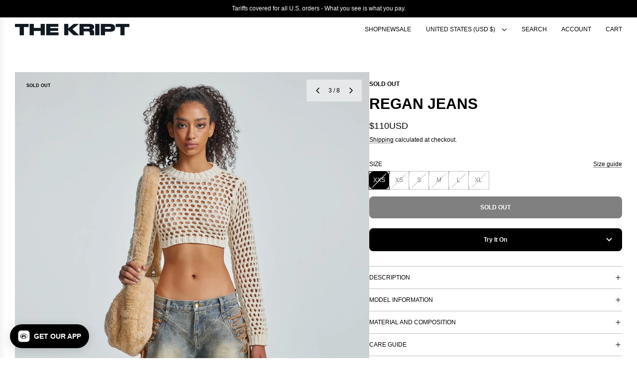

--- FILE ---
content_type: text/html; charset=utf-8
request_url: https://www.thekriptstore.com/collections/bottoms/products/regan-jeans
body_size: 38599
content:
<!doctype html>
<html class="no-js" lang="en">
<head>
  <!-- Basic page needs ================================================== -->
  <meta charset="utf-8"><meta http-equiv="X-UA-Compatible" content="IE=edge"><link href="//www.thekriptstore.com/cdn/shop/t/293/assets/swiper-bundle.min.css?v=127370101718424465871753975270" rel="stylesheet" type="text/css" media="all" />
  <link href="//www.thekriptstore.com/cdn/shop/t/293/assets/photoswipe.min.css?v=165459975419098386681753975246" rel="stylesheet" type="text/css" media="all" />
  <link href="//www.thekriptstore.com/cdn/shop/t/293/assets/theme.min.css?v=103097198932805653761753975278" rel="stylesheet" type="text/css" media="all" />
  <link href="//www.thekriptstore.com/cdn/shop/t/293/assets/custom.css?v=155022780859643490201768940383" rel="stylesheet" type="text/css" media="all" />

  
    <link rel="shortcut icon" href="//www.thekriptstore.com/cdn/shop/files/Alt_Logo_30.png?crop=center&height=180&v=1649911465&width=180" type="image/png">
    <link rel="apple-touch-icon" sizes="180x180" href="//www.thekriptstore.com/cdn/shop/files/Alt_Logo_30.png?crop=center&height=180&v=1649911465&width=180">
    <link rel="apple-touch-icon-precomposed" sizes="180x180" href="//www.thekriptstore.com/cdn/shop/files/Alt_Logo_30.png?crop=center&height=180&v=1649911465&width=180">
    <link rel="icon" type="image/png" sizes="32x32" href="//www.thekriptstore.com/cdn/shop/files/Alt_Logo_30.png?crop=center&height=32&v=1649911465&width=32">
    <link rel="icon" type="image/png" sizes="194x194" href="//www.thekriptstore.com/cdn/shop/files/Alt_Logo_30.png?crop=center&height=194&v=1649911465&width=194">
    <link rel="icon" type="image/png" sizes="192x192" href="//www.thekriptstore.com/cdn/shop/files/Alt_Logo_30.png?crop=center&height=192&v=1649911465&width=192">
    <link rel="icon" type="image/png" sizes="16x16" href="//www.thekriptstore.com/cdn/shop/files/Alt_Logo_30.png?crop=center&height=16&v=1649911465&width=16">
  
<!-- Title and description ================================================== -->
  <title>
    Regan Jeans &ndash; THE KRIPT
  </title>

  
    <meta name="description" content="Dirty denim washBaggy fitLow riseTie details on sides and back">
  

  <!-- Helpers ================================================== -->
  <!-- /snippets/social-meta-tags.liquid -->


<meta property="og:site_name" content="THE KRIPT">
<meta property="og:url" content="https://www.thekriptstore.com/products/regan-jeans">
<meta property="og:title" content="Regan Jeans">
<meta property="og:type" content="product">
<meta property="og:description" content="Dirty denim washBaggy fitLow riseTie details on sides and back">

  <meta property="og:price:amount" content="110">
  <meta property="og:price:currency" content="USD">

<meta property="og:image" content="http://www.thekriptstore.com/cdn/shop/products/ReganJeans0_result.jpg?v=1688954306"><meta property="og:image" content="http://www.thekriptstore.com/cdn/shop/products/REGANJEANS2_result.jpg?v=1688954300"><meta property="og:image" content="http://www.thekriptstore.com/cdn/shop/products/REGANJEANS1_result_3df239f7-889b-4f06-8ec0-8658f941279a.jpg?v=1688954300">
<meta property="og:image:alt" content="Regan Jeans"><meta property="og:image:alt" content="Regan Jeans"><meta property="og:image:alt" content="Regan Jeans">
<meta property="og:image:secure_url" content="https://www.thekriptstore.com/cdn/shop/products/ReganJeans0_result.jpg?v=1688954306"><meta property="og:image:secure_url" content="https://www.thekriptstore.com/cdn/shop/products/REGANJEANS2_result.jpg?v=1688954300"><meta property="og:image:secure_url" content="https://www.thekriptstore.com/cdn/shop/products/REGANJEANS1_result_3df239f7-889b-4f06-8ec0-8658f941279a.jpg?v=1688954300">


<meta name="x:card" content="summary_large_image">
<meta name="x:title" content="Regan Jeans">
<meta name="x:description" content="Dirty denim washBaggy fitLow riseTie details on sides and back">

  <link rel="canonical" href="https://www.thekriptstore.com/products/regan-jeans"/>
  <meta name="viewport" content="width=device-width, initial-scale=1, shrink-to-fit=no">
  <meta name="theme-color" content="#000000">

  <!-- CSS ================================================== -->
  <style>
/*============================================================================
  #Typography
==============================================================================*/











  



  



  








/*============================================================================
  #General Variables
==============================================================================*/

:root {

  --font-weight-normal: 400;
  --font-weight-bold: 700;
  --font-weight-header-bold: 700;

  --header-font-stack: Helvetica, Arial, sans-serif;
  --header-font-weight: 700;
  --header-font-style: normal;
  --header-text-size: 24;
  --header-text-size-px: 24px;
  --header-mobile-text-size-px: 22px;

  --header-font-case: uppercase;
  --header-font-size: 12;
  --header-font-size-px: 12px;

  --heading-spacing: 0.0em;
  --heading-line-height: 1;
  --heading-font-case: uppercase;
  --heading-font-stack: FontDrop;

  --body-font-stack: Helvetica, Arial, sans-serif;
  --body-font-weight: 400;
  --body-font-style: normal;

  --button-font-stack: Helvetica, Arial, sans-serif;
  --button-font-weight: 700;
  --button-font-style: normal;

  --label-font-stack: Helvetica, Arial, sans-serif;
  --label-font-weight: 400;
  --label-font-style: normal;
  --label-font-case: uppercase;
  --label-spacing: 0px;

  --navigation-font-stack: Helvetica, Arial, sans-serif;
  --navigation-font-weight: 400;
  --navigation-font-style: normal;
  --navigation-font-letter-spacing: normal;

  --base-font-size-int: 12;
  --base-font-size: 12px;

  --body-font-size-12-to-em: 1.0em;
  --body-font-size-16-to-em: 1.33em;
  --body-font-size-22-to-em: 1.83em;
  --body-font-size-28-to-em: 2.33em;
  --body-font-size-36-to-em: 3.0em;

  /* Heading Sizes */

  
  --h1-size: 30px;
  --h2-size: 24px;
  --h3-size: 21px;
  --h4-size: 18px;
  --h5-size: 16px;
  --h6-size: 16px;

  --sale-badge-color: rgba(0,0,0,0);
  --sold-out-badge-color: rgba(0,0,0,0);
  --custom-badge-color: rgba(0,0,0,0);
  --preorder-badge-color: rgba(0,0,0,0);
  --badge-font-color: #000000;

  --primary-btn-text-color: #ffffff;
  --primary-btn-text-color-opacity50: rgba(255, 255, 255, 0.5);
  --primary-btn-bg-color: #000000;
  --primary-btn-bg-color-opacity50: rgba(0, 0, 0, 0.5);

  --button-text-case: uppercase;
  --button-font-size: 12;
  --button-font-size-px: 12px;
  --button-text-spacing-px: 0px;

  
    --text-line-clamp: none;
  

  
    --alt-btn-border-radius: 0.5rem;
  

  --text-color: #000000;
  --text-color-lighten5: #0d0d0d;
  --text-color-lighten70: #b3b3b3;
  --text-color-transparent05: rgba(0, 0, 0, 0.05);
  --text-color-transparent10: rgba(0, 0, 0, 0.1);
  --text-color-transparent15: rgba(0, 0, 0, 0.15);
  --text-color-transparent25: rgba(0, 0, 0, 0.25);
  --text-color-transparent30: rgba(0, 0, 0, 0.3);
  --text-color-transparent40: rgba(0, 0, 0, 0.4);
  --text-color-transparent50: rgba(0, 0, 0, 0.5);
  --text-color-transparent5: rgba(0, 0, 0, 0.5);
  --text-color-transparent6: rgba(0, 0, 0, 0.6);
  --text-color-transparent7: rgba(0, 0, 0, 0.7);
  --text-color-transparent8: rgba(0, 0, 0, 0.8);

  
    --heading-xl-font-size: 24px;
    --heading-l-font-size: 22px;
    --subheading-font-size: 16px;
  

  
    --small-body-font-size: 12px;
  

  --link-color: #000000;
  --on-sale-color: #000000;

  --body-color: #ffffff;
  --body-color-darken10: #e6e6e6;
  --body-color-transparent00: rgba(255, 255, 255, 0);
  --body-color-transparent40: rgba(255, 255, 255, 0.4);
  --body-color-transparent50: rgba(255, 255, 255, 0.5);
  --body-color-transparent90: rgba(255, 255, 255, 0.9);

  --body-secondary-color: #ffffff;
  --body-secondary-color-transparent00: rgba(255, 255, 255, 0);
  --body-secondary-color-darken05: #f2f2f2;

  --color-primary-background: #ffffff;
  --color-primary-background-rgb: 255, 255, 255;
  --color-secondary-background: #ffffff;

  --border-color: rgba(0, 0, 0, 0.25);
  --link-border-color: rgba(0, 0, 0, 0.5);
  --border-color-darken10: #000000;
  --view-in-space-button-background: #f2f2f2;

  --header-color: #ffffff;
  --header-color-darken5: #f2f2f2;

  --header-border-color: #ededed;

  --announcement-text-size: 12px;
  --announcement-text-spacing: 0px;

  --logo-font-size: 18px;

  --overlay-header-text-color: #FFFFFF;
  --nav-text-color: #000000;
  --nav-text-color-transparent10: rgba(0, 0, 0, 0.1);
  --nav-text-color-transparent30: rgba(0, 0, 0, 0.3);
  --nav-text-hover: #494949;

  --color-scheme-light-background: #ffffff;
  --color-scheme-light-background-transparent40: rgba(255, 255, 255, 0.4);
  --color-scheme-light-background-transparent50: rgba(255, 255, 255, 0.5);
  --color-scheme-light-background-lighten5: #ffffff;
  --color-scheme-light-background-rgb: 255, 255, 255;
  --color-scheme-light-text: #000000;
  --color-scheme-light-text-transparent10: rgba(0, 0, 0, 0.1);
  --color-scheme-light-text-transparent25: rgba(0, 0, 0, 0.25);
  --color-scheme-light-text-transparent40: rgba(0, 0, 0, 0.4);
  --color-scheme-light-text-transparent50: rgba(0, 0, 0, 0.5);
  --color-scheme-light-text-transparent60: rgba(0, 0, 0, 0.6);

  --color-scheme-feature-background: #ededed;
  --color-scheme-feature-background-transparent40: rgba(237, 237, 237, 0.4);
  --color-scheme-feature-background-transparent50: rgba(237, 237, 237, 0.5);
  --color-scheme-feature-background-lighten5: #fafafa;
  --color-scheme-feature-background-rgb: 237, 237, 237;
  --color-scheme-feature-text: #FFFFFF;
  --color-scheme-feature-text-transparent10: rgba(255, 255, 255, 0.1);
  --color-scheme-feature-text-transparent25: rgba(255, 255, 255, 0.25);
  --color-scheme-feature-text-transparent40: rgba(255, 255, 255, 0.4);
  --color-scheme-feature-text-transparent50: rgba(255, 255, 255, 0.5);
  --color-scheme-feature-text-transparent60: rgba(255, 255, 255, 0.6);

  --homepage-sections-accent-secondary-color-transparent60: rgba(255, 255, 255, 0.6);

  --color-scheme-dark-background: #000000;
  --color-scheme-dark-background-transparent40: rgba(0, 0, 0, 0.4);
  --color-scheme-dark-background-transparent50: rgba(0, 0, 0, 0.5);
  --color-scheme-dark-background-rgb: 0, 0, 0;
  --color-scheme-dark-text: #ffffff;
  --color-scheme-dark-text-transparent10: rgba(255, 255, 255, 0.1);
  --color-scheme-dark-text-transparent25: rgba(255, 255, 255, 0.25);
  --color-scheme-dark-text-transparent40: rgba(255, 255, 255, 0.4);
  --color-scheme-dark-text-transparent50: rgba(255, 255, 255, 0.5);
  --color-scheme-dark-text-transparent60: rgba(255, 255, 255, 0.6);

  --filter-bg-color: rgba(0, 0, 0, 0.1);

  --menu-drawer-color: #ffffff;
  --menu-drawer-color-darken5: #f2f2f2;
  --menu-drawer-text-color: #000000;
  --menu-drawer-text-color-transparent10: rgba(0, 0, 0, 0.1);
  --menu-drawer-text-color-transparent30: rgba(0, 0, 0, 0.3);
  --menu-drawer-border-color: rgba(0, 0, 0, 0.25);
  --menu-drawer-text-hover-color: #494949;

  --cart-drawer-color: #ffffff;
  --cart-drawer-color-transparent50: rgba(255, 255, 255, 0.5);
  --cart-drawer-text-color: #000000;
  --cart-drawer-text-color-transparent10: rgba(0, 0, 0, 0.1);
  --cart-drawer-text-color-transparent25: rgba(0, 0, 0, 0.25);
  --cart-drawer-text-color-transparent40: rgba(0, 0, 0, 0.4);
  --cart-drawer-text-color-transparent50: rgba(0, 0, 0, 0.5);
  --cart-drawer-text-color-transparent70: rgba(0, 0, 0, 0.7);
  --cart-drawer-text-color-lighten10: #1a1a1a;
  --cart-drawer-border-color: rgba(0, 0, 0, 0.25);

  --fancybox-overlay: url('//www.thekriptstore.com/cdn/shop/t/293/assets/fancybox_overlay.png?v=61793926319831825281753975244');

  --success-color: #28a745;
  --error-color: #DC3545;
  --warning-color: #EB9247;

  /* Shop Pay Installments variables */
  --color-body: #ffffff;
  --color-bg: #ffffff;

  /* Checkbox */
  --checkbox-size: 16px;
  --line-height-base: 1.6;
}
</style>

  <style data-shopify>
    *,
    *::before,
    *::after {
      box-sizing: inherit;
    }

    html {
      box-sizing: border-box;
      background-color: var(--body-color);
      height: 100%;
      margin: 0;
    }

    body {
      background-color: var(--body-color);
      min-height: 100%;
      margin: 0;
      display: grid;
      grid-template-rows: auto auto 1fr auto;
      grid-template-columns: 100%;
      overflow-x: hidden;
    }

    .sr-only {
      position: absolute;
      width: 1px;
      height: 1px;
      padding: 0;
      margin: -1px;
      overflow: hidden;
      clip: rect(0, 0, 0, 0);
      border: 0;
    }

    .sr-only-focusable:active, .sr-only-focusable:focus {
      position: static;
      width: auto;
      height: auto;
      margin: 0;
      overflow: visible;
      clip: auto;
    }
  </style>

  <!-- Header hook for plugins ================================================== -->
  <script>window.performance && window.performance.mark && window.performance.mark('shopify.content_for_header.start');</script><meta name="google-site-verification" content="frygz0pSvSBMCSZnDTsX81e91F2waFRSKzTRXVvJVZI">
<meta name="google-site-verification" content="hLNSIo2wIf9-JaXSba1l0RTe2PtgXkvf2NSgFSOXsqc">
<meta name="google-site-verification" content="eK0mPnRNTYitW_tCLFCPyY3jN55jUUeZrLDFsGDA2sE">
<meta name="google-site-verification" content="2EUzYXxFXD4dHnYhVuHvu2P8bipUCioaZ5cCZz-ajI0">
<meta id="shopify-digital-wallet" name="shopify-digital-wallet" content="/12054100/digital_wallets/dialog">
<meta name="shopify-checkout-api-token" content="20571a5ce44aed525fe904616aad6bb5">
<meta id="in-context-paypal-metadata" data-shop-id="12054100" data-venmo-supported="true" data-environment="production" data-locale="en_US" data-paypal-v4="true" data-currency="USD">
<link rel="alternate" hreflang="x-default" href="https://www.thekriptstore.com/products/regan-jeans">
<link rel="alternate" hreflang="en-CN" href="https://asia.thekriptstore.com/products/regan-jeans">
<link rel="alternate" hreflang="en-HK" href="https://asia.thekriptstore.com/products/regan-jeans">
<link rel="alternate" hreflang="en-ID" href="https://asia.thekriptstore.com/products/regan-jeans">
<link rel="alternate" hreflang="en-JP" href="https://asia.thekriptstore.com/products/regan-jeans">
<link rel="alternate" hreflang="en-KR" href="https://asia.thekriptstore.com/products/regan-jeans">
<link rel="alternate" hreflang="en-LA" href="https://asia.thekriptstore.com/products/regan-jeans">
<link rel="alternate" hreflang="en-MO" href="https://asia.thekriptstore.com/products/regan-jeans">
<link rel="alternate" hreflang="en-MY" href="https://asia.thekriptstore.com/products/regan-jeans">
<link rel="alternate" hreflang="en-PH" href="https://asia.thekriptstore.com/products/regan-jeans">
<link rel="alternate" hreflang="en-SG" href="https://asia.thekriptstore.com/products/regan-jeans">
<link rel="alternate" hreflang="en-TH" href="https://asia.thekriptstore.com/products/regan-jeans">
<link rel="alternate" hreflang="en-TW" href="https://asia.thekriptstore.com/products/regan-jeans">
<link rel="alternate" hreflang="en-VN" href="https://asia.thekriptstore.com/products/regan-jeans">
<link rel="alternate" hreflang="en-AU" href="https://au.thekriptstore.com/products/regan-jeans">
<link rel="alternate" hreflang="en-AD" href="https://eu.thekriptstore.com/products/regan-jeans">
<link rel="alternate" hreflang="en-AL" href="https://eu.thekriptstore.com/products/regan-jeans">
<link rel="alternate" hreflang="en-AM" href="https://eu.thekriptstore.com/products/regan-jeans">
<link rel="alternate" hreflang="en-AT" href="https://eu.thekriptstore.com/products/regan-jeans">
<link rel="alternate" hreflang="en-BA" href="https://eu.thekriptstore.com/products/regan-jeans">
<link rel="alternate" hreflang="en-BG" href="https://eu.thekriptstore.com/products/regan-jeans">
<link rel="alternate" hreflang="en-EE" href="https://eu.thekriptstore.com/products/regan-jeans">
<link rel="alternate" hreflang="en-FO" href="https://eu.thekriptstore.com/products/regan-jeans">
<link rel="alternate" hreflang="en-GE" href="https://eu.thekriptstore.com/products/regan-jeans">
<link rel="alternate" hreflang="en-GG" href="https://eu.thekriptstore.com/products/regan-jeans">
<link rel="alternate" hreflang="en-GI" href="https://eu.thekriptstore.com/products/regan-jeans">
<link rel="alternate" hreflang="en-GL" href="https://eu.thekriptstore.com/products/regan-jeans">
<link rel="alternate" hreflang="en-GP" href="https://eu.thekriptstore.com/products/regan-jeans">
<link rel="alternate" hreflang="en-IM" href="https://eu.thekriptstore.com/products/regan-jeans">
<link rel="alternate" hreflang="en-JE" href="https://eu.thekriptstore.com/products/regan-jeans">
<link rel="alternate" hreflang="en-LI" href="https://eu.thekriptstore.com/products/regan-jeans">
<link rel="alternate" hreflang="en-LT" href="https://eu.thekriptstore.com/products/regan-jeans">
<link rel="alternate" hreflang="en-LU" href="https://eu.thekriptstore.com/products/regan-jeans">
<link rel="alternate" hreflang="en-LV" href="https://eu.thekriptstore.com/products/regan-jeans">
<link rel="alternate" hreflang="en-MC" href="https://eu.thekriptstore.com/products/regan-jeans">
<link rel="alternate" hreflang="en-MD" href="https://eu.thekriptstore.com/products/regan-jeans">
<link rel="alternate" hreflang="en-ME" href="https://eu.thekriptstore.com/products/regan-jeans">
<link rel="alternate" hreflang="en-MK" href="https://eu.thekriptstore.com/products/regan-jeans">
<link rel="alternate" hreflang="en-MT" href="https://eu.thekriptstore.com/products/regan-jeans">
<link rel="alternate" hreflang="en-RE" href="https://eu.thekriptstore.com/products/regan-jeans">
<link rel="alternate" hreflang="en-RO" href="https://eu.thekriptstore.com/products/regan-jeans">
<link rel="alternate" hreflang="en-RS" href="https://eu.thekriptstore.com/products/regan-jeans">
<link rel="alternate" hreflang="en-SI" href="https://eu.thekriptstore.com/products/regan-jeans">
<link rel="alternate" hreflang="en-SJ" href="https://eu.thekriptstore.com/products/regan-jeans">
<link rel="alternate" hreflang="en-SK" href="https://eu.thekriptstore.com/products/regan-jeans">
<link rel="alternate" hreflang="en-SM" href="https://eu.thekriptstore.com/products/regan-jeans">
<link rel="alternate" hreflang="en-TR" href="https://eu.thekriptstore.com/products/regan-jeans">
<link rel="alternate" hreflang="en-VA" href="https://eu.thekriptstore.com/products/regan-jeans">
<link rel="alternate" hreflang="en-XK" href="https://eu.thekriptstore.com/products/regan-jeans">
<link rel="alternate" hreflang="en-YT" href="https://eu.thekriptstore.com/products/regan-jeans">
<link rel="alternate" hreflang="en-LB" href="https://lb.thekriptstore.com/products/regan-jeans">
<link rel="alternate" hreflang="en-AE" href="https://mena.thekriptstore.com/products/regan-jeans">
<link rel="alternate" hreflang="en-BH" href="https://mena.thekriptstore.com/products/regan-jeans">
<link rel="alternate" hreflang="en-DZ" href="https://mena.thekriptstore.com/products/regan-jeans">
<link rel="alternate" hreflang="en-EG" href="https://mena.thekriptstore.com/products/regan-jeans">
<link rel="alternate" hreflang="en-JO" href="https://mena.thekriptstore.com/products/regan-jeans">
<link rel="alternate" hreflang="en-KW" href="https://mena.thekriptstore.com/products/regan-jeans">
<link rel="alternate" hreflang="en-MA" href="https://mena.thekriptstore.com/products/regan-jeans">
<link rel="alternate" hreflang="en-OM" href="https://mena.thekriptstore.com/products/regan-jeans">
<link rel="alternate" hreflang="en-QA" href="https://mena.thekriptstore.com/products/regan-jeans">
<link rel="alternate" hreflang="en-SA" href="https://mena.thekriptstore.com/products/regan-jeans">
<link rel="alternate" hreflang="en-TN" href="https://mena.thekriptstore.com/products/regan-jeans">
<link rel="alternate" hreflang="en-NZ" href="https://nz.thekriptstore.com/products/regan-jeans">
<link rel="alternate" hreflang="en-US" href="https://www.thekriptstore.com/products/regan-jeans">
<link rel="alternate" type="application/json+oembed" href="https://www.thekriptstore.com/products/regan-jeans.oembed">
<script async="async" src="/checkouts/internal/preloads.js?locale=en-US"></script>
<link rel="preconnect" href="https://shop.app" crossorigin="anonymous">
<script async="async" src="https://shop.app/checkouts/internal/preloads.js?locale=en-US&shop_id=12054100" crossorigin="anonymous"></script>
<script id="apple-pay-shop-capabilities" type="application/json">{"shopId":12054100,"countryCode":"US","currencyCode":"USD","merchantCapabilities":["supports3DS"],"merchantId":"gid:\/\/shopify\/Shop\/12054100","merchantName":"THE KRIPT","requiredBillingContactFields":["postalAddress","email","phone"],"requiredShippingContactFields":["postalAddress","email","phone"],"shippingType":"shipping","supportedNetworks":["visa","masterCard","amex","discover","elo","jcb"],"total":{"type":"pending","label":"THE KRIPT","amount":"1.00"},"shopifyPaymentsEnabled":true,"supportsSubscriptions":true}</script>
<script id="shopify-features" type="application/json">{"accessToken":"20571a5ce44aed525fe904616aad6bb5","betas":["rich-media-storefront-analytics"],"domain":"www.thekriptstore.com","predictiveSearch":true,"shopId":12054100,"locale":"en"}</script>
<script>var Shopify = Shopify || {};
Shopify.shop = "thekriptstore.myshopify.com";
Shopify.locale = "en";
Shopify.currency = {"active":"USD","rate":"1.0"};
Shopify.country = "US";
Shopify.theme = {"name":"NEW VELLUM BANNERS","id":128530415713,"schema_name":"Flow","schema_version":"39.5.0","theme_store_id":801,"role":"main"};
Shopify.theme.handle = "null";
Shopify.theme.style = {"id":null,"handle":null};
Shopify.cdnHost = "www.thekriptstore.com/cdn";
Shopify.routes = Shopify.routes || {};
Shopify.routes.root = "/";</script>
<script type="module">!function(o){(o.Shopify=o.Shopify||{}).modules=!0}(window);</script>
<script>!function(o){function n(){var o=[];function n(){o.push(Array.prototype.slice.apply(arguments))}return n.q=o,n}var t=o.Shopify=o.Shopify||{};t.loadFeatures=n(),t.autoloadFeatures=n()}(window);</script>
<script>
  window.ShopifyPay = window.ShopifyPay || {};
  window.ShopifyPay.apiHost = "shop.app\/pay";
  window.ShopifyPay.redirectState = null;
</script>
<script id="shop-js-analytics" type="application/json">{"pageType":"product"}</script>
<script defer="defer" async type="module" src="//www.thekriptstore.com/cdn/shopifycloud/shop-js/modules/v2/client.init-shop-cart-sync_BT-GjEfc.en.esm.js"></script>
<script defer="defer" async type="module" src="//www.thekriptstore.com/cdn/shopifycloud/shop-js/modules/v2/chunk.common_D58fp_Oc.esm.js"></script>
<script defer="defer" async type="module" src="//www.thekriptstore.com/cdn/shopifycloud/shop-js/modules/v2/chunk.modal_xMitdFEc.esm.js"></script>
<script type="module">
  await import("//www.thekriptstore.com/cdn/shopifycloud/shop-js/modules/v2/client.init-shop-cart-sync_BT-GjEfc.en.esm.js");
await import("//www.thekriptstore.com/cdn/shopifycloud/shop-js/modules/v2/chunk.common_D58fp_Oc.esm.js");
await import("//www.thekriptstore.com/cdn/shopifycloud/shop-js/modules/v2/chunk.modal_xMitdFEc.esm.js");

  window.Shopify.SignInWithShop?.initShopCartSync?.({"fedCMEnabled":true,"windoidEnabled":true});

</script>
<script defer="defer" async type="module" src="//www.thekriptstore.com/cdn/shopifycloud/shop-js/modules/v2/client.payment-terms_Ci9AEqFq.en.esm.js"></script>
<script defer="defer" async type="module" src="//www.thekriptstore.com/cdn/shopifycloud/shop-js/modules/v2/chunk.common_D58fp_Oc.esm.js"></script>
<script defer="defer" async type="module" src="//www.thekriptstore.com/cdn/shopifycloud/shop-js/modules/v2/chunk.modal_xMitdFEc.esm.js"></script>
<script type="module">
  await import("//www.thekriptstore.com/cdn/shopifycloud/shop-js/modules/v2/client.payment-terms_Ci9AEqFq.en.esm.js");
await import("//www.thekriptstore.com/cdn/shopifycloud/shop-js/modules/v2/chunk.common_D58fp_Oc.esm.js");
await import("//www.thekriptstore.com/cdn/shopifycloud/shop-js/modules/v2/chunk.modal_xMitdFEc.esm.js");

  
</script>
<script>
  window.Shopify = window.Shopify || {};
  if (!window.Shopify.featureAssets) window.Shopify.featureAssets = {};
  window.Shopify.featureAssets['shop-js'] = {"shop-cart-sync":["modules/v2/client.shop-cart-sync_DZOKe7Ll.en.esm.js","modules/v2/chunk.common_D58fp_Oc.esm.js","modules/v2/chunk.modal_xMitdFEc.esm.js"],"init-fed-cm":["modules/v2/client.init-fed-cm_B6oLuCjv.en.esm.js","modules/v2/chunk.common_D58fp_Oc.esm.js","modules/v2/chunk.modal_xMitdFEc.esm.js"],"shop-cash-offers":["modules/v2/client.shop-cash-offers_D2sdYoxE.en.esm.js","modules/v2/chunk.common_D58fp_Oc.esm.js","modules/v2/chunk.modal_xMitdFEc.esm.js"],"shop-login-button":["modules/v2/client.shop-login-button_QeVjl5Y3.en.esm.js","modules/v2/chunk.common_D58fp_Oc.esm.js","modules/v2/chunk.modal_xMitdFEc.esm.js"],"pay-button":["modules/v2/client.pay-button_DXTOsIq6.en.esm.js","modules/v2/chunk.common_D58fp_Oc.esm.js","modules/v2/chunk.modal_xMitdFEc.esm.js"],"shop-button":["modules/v2/client.shop-button_DQZHx9pm.en.esm.js","modules/v2/chunk.common_D58fp_Oc.esm.js","modules/v2/chunk.modal_xMitdFEc.esm.js"],"avatar":["modules/v2/client.avatar_BTnouDA3.en.esm.js"],"init-windoid":["modules/v2/client.init-windoid_CR1B-cfM.en.esm.js","modules/v2/chunk.common_D58fp_Oc.esm.js","modules/v2/chunk.modal_xMitdFEc.esm.js"],"init-shop-for-new-customer-accounts":["modules/v2/client.init-shop-for-new-customer-accounts_C_vY_xzh.en.esm.js","modules/v2/client.shop-login-button_QeVjl5Y3.en.esm.js","modules/v2/chunk.common_D58fp_Oc.esm.js","modules/v2/chunk.modal_xMitdFEc.esm.js"],"init-shop-email-lookup-coordinator":["modules/v2/client.init-shop-email-lookup-coordinator_BI7n9ZSv.en.esm.js","modules/v2/chunk.common_D58fp_Oc.esm.js","modules/v2/chunk.modal_xMitdFEc.esm.js"],"init-shop-cart-sync":["modules/v2/client.init-shop-cart-sync_BT-GjEfc.en.esm.js","modules/v2/chunk.common_D58fp_Oc.esm.js","modules/v2/chunk.modal_xMitdFEc.esm.js"],"shop-toast-manager":["modules/v2/client.shop-toast-manager_DiYdP3xc.en.esm.js","modules/v2/chunk.common_D58fp_Oc.esm.js","modules/v2/chunk.modal_xMitdFEc.esm.js"],"init-customer-accounts":["modules/v2/client.init-customer-accounts_D9ZNqS-Q.en.esm.js","modules/v2/client.shop-login-button_QeVjl5Y3.en.esm.js","modules/v2/chunk.common_D58fp_Oc.esm.js","modules/v2/chunk.modal_xMitdFEc.esm.js"],"init-customer-accounts-sign-up":["modules/v2/client.init-customer-accounts-sign-up_iGw4briv.en.esm.js","modules/v2/client.shop-login-button_QeVjl5Y3.en.esm.js","modules/v2/chunk.common_D58fp_Oc.esm.js","modules/v2/chunk.modal_xMitdFEc.esm.js"],"shop-follow-button":["modules/v2/client.shop-follow-button_CqMgW2wH.en.esm.js","modules/v2/chunk.common_D58fp_Oc.esm.js","modules/v2/chunk.modal_xMitdFEc.esm.js"],"checkout-modal":["modules/v2/client.checkout-modal_xHeaAweL.en.esm.js","modules/v2/chunk.common_D58fp_Oc.esm.js","modules/v2/chunk.modal_xMitdFEc.esm.js"],"shop-login":["modules/v2/client.shop-login_D91U-Q7h.en.esm.js","modules/v2/chunk.common_D58fp_Oc.esm.js","modules/v2/chunk.modal_xMitdFEc.esm.js"],"lead-capture":["modules/v2/client.lead-capture_BJmE1dJe.en.esm.js","modules/v2/chunk.common_D58fp_Oc.esm.js","modules/v2/chunk.modal_xMitdFEc.esm.js"],"payment-terms":["modules/v2/client.payment-terms_Ci9AEqFq.en.esm.js","modules/v2/chunk.common_D58fp_Oc.esm.js","modules/v2/chunk.modal_xMitdFEc.esm.js"]};
</script>
<script>(function() {
  var isLoaded = false;
  function asyncLoad() {
    if (isLoaded) return;
    isLoaded = true;
    var urls = ["https:\/\/shopify-extension.getredo.com\/main.js?widget_id=55w2g278c9cs35w\u0026shop=thekriptstore.myshopify.com","https:\/\/chat-widget.getredo.com\/widget.js?widgetId=55w2g278c9cs35w\u0026shop=thekriptstore.myshopify.com"];
    for (var i = 0; i < urls.length; i++) {
      var s = document.createElement('script');
      s.type = 'text/javascript';
      s.async = true;
      s.src = urls[i];
      var x = document.getElementsByTagName('script')[0];
      x.parentNode.insertBefore(s, x);
    }
  };
  if(window.attachEvent) {
    window.attachEvent('onload', asyncLoad);
  } else {
    window.addEventListener('load', asyncLoad, false);
  }
})();</script>
<script id="__st">var __st={"a":12054100,"offset":-18000,"reqid":"53066d91-7a30-4091-b0d6-88b66a53aff0-1769090406","pageurl":"www.thekriptstore.com\/collections\/bottoms\/products\/regan-jeans","u":"7bb9eb73dacc","p":"product","rtyp":"product","rid":6828301123681};</script>
<script>window.ShopifyPaypalV4VisibilityTracking = true;</script>
<script id="captcha-bootstrap">!function(){'use strict';const t='contact',e='account',n='new_comment',o=[[t,t],['blogs',n],['comments',n],[t,'customer']],c=[[e,'customer_login'],[e,'guest_login'],[e,'recover_customer_password'],[e,'create_customer']],r=t=>t.map((([t,e])=>`form[action*='/${t}']:not([data-nocaptcha='true']) input[name='form_type'][value='${e}']`)).join(','),a=t=>()=>t?[...document.querySelectorAll(t)].map((t=>t.form)):[];function s(){const t=[...o],e=r(t);return a(e)}const i='password',u='form_key',d=['recaptcha-v3-token','g-recaptcha-response','h-captcha-response',i],f=()=>{try{return window.sessionStorage}catch{return}},m='__shopify_v',_=t=>t.elements[u];function p(t,e,n=!1){try{const o=window.sessionStorage,c=JSON.parse(o.getItem(e)),{data:r}=function(t){const{data:e,action:n}=t;return t[m]||n?{data:e,action:n}:{data:t,action:n}}(c);for(const[e,n]of Object.entries(r))t.elements[e]&&(t.elements[e].value=n);n&&o.removeItem(e)}catch(o){console.error('form repopulation failed',{error:o})}}const l='form_type',E='cptcha';function T(t){t.dataset[E]=!0}const w=window,h=w.document,L='Shopify',v='ce_forms',y='captcha';let A=!1;((t,e)=>{const n=(g='f06e6c50-85a8-45c8-87d0-21a2b65856fe',I='https://cdn.shopify.com/shopifycloud/storefront-forms-hcaptcha/ce_storefront_forms_captcha_hcaptcha.v1.5.2.iife.js',D={infoText:'Protected by hCaptcha',privacyText:'Privacy',termsText:'Terms'},(t,e,n)=>{const o=w[L][v],c=o.bindForm;if(c)return c(t,g,e,D).then(n);var r;o.q.push([[t,g,e,D],n]),r=I,A||(h.body.append(Object.assign(h.createElement('script'),{id:'captcha-provider',async:!0,src:r})),A=!0)});var g,I,D;w[L]=w[L]||{},w[L][v]=w[L][v]||{},w[L][v].q=[],w[L][y]=w[L][y]||{},w[L][y].protect=function(t,e){n(t,void 0,e),T(t)},Object.freeze(w[L][y]),function(t,e,n,w,h,L){const[v,y,A,g]=function(t,e,n){const i=e?o:[],u=t?c:[],d=[...i,...u],f=r(d),m=r(i),_=r(d.filter((([t,e])=>n.includes(e))));return[a(f),a(m),a(_),s()]}(w,h,L),I=t=>{const e=t.target;return e instanceof HTMLFormElement?e:e&&e.form},D=t=>v().includes(t);t.addEventListener('submit',(t=>{const e=I(t);if(!e)return;const n=D(e)&&!e.dataset.hcaptchaBound&&!e.dataset.recaptchaBound,o=_(e),c=g().includes(e)&&(!o||!o.value);(n||c)&&t.preventDefault(),c&&!n&&(function(t){try{if(!f())return;!function(t){const e=f();if(!e)return;const n=_(t);if(!n)return;const o=n.value;o&&e.removeItem(o)}(t);const e=Array.from(Array(32),(()=>Math.random().toString(36)[2])).join('');!function(t,e){_(t)||t.append(Object.assign(document.createElement('input'),{type:'hidden',name:u})),t.elements[u].value=e}(t,e),function(t,e){const n=f();if(!n)return;const o=[...t.querySelectorAll(`input[type='${i}']`)].map((({name:t})=>t)),c=[...d,...o],r={};for(const[a,s]of new FormData(t).entries())c.includes(a)||(r[a]=s);n.setItem(e,JSON.stringify({[m]:1,action:t.action,data:r}))}(t,e)}catch(e){console.error('failed to persist form',e)}}(e),e.submit())}));const S=(t,e)=>{t&&!t.dataset[E]&&(n(t,e.some((e=>e===t))),T(t))};for(const o of['focusin','change'])t.addEventListener(o,(t=>{const e=I(t);D(e)&&S(e,y())}));const B=e.get('form_key'),M=e.get(l),P=B&&M;t.addEventListener('DOMContentLoaded',(()=>{const t=y();if(P)for(const e of t)e.elements[l].value===M&&p(e,B);[...new Set([...A(),...v().filter((t=>'true'===t.dataset.shopifyCaptcha))])].forEach((e=>S(e,t)))}))}(h,new URLSearchParams(w.location.search),n,t,e,['guest_login'])})(!0,!0)}();</script>
<script integrity="sha256-4kQ18oKyAcykRKYeNunJcIwy7WH5gtpwJnB7kiuLZ1E=" data-source-attribution="shopify.loadfeatures" defer="defer" src="//www.thekriptstore.com/cdn/shopifycloud/storefront/assets/storefront/load_feature-a0a9edcb.js" crossorigin="anonymous"></script>
<script crossorigin="anonymous" defer="defer" src="//www.thekriptstore.com/cdn/shopifycloud/storefront/assets/shopify_pay/storefront-65b4c6d7.js?v=20250812"></script>
<script data-source-attribution="shopify.dynamic_checkout.dynamic.init">var Shopify=Shopify||{};Shopify.PaymentButton=Shopify.PaymentButton||{isStorefrontPortableWallets:!0,init:function(){window.Shopify.PaymentButton.init=function(){};var t=document.createElement("script");t.src="https://www.thekriptstore.com/cdn/shopifycloud/portable-wallets/latest/portable-wallets.en.js",t.type="module",document.head.appendChild(t)}};
</script>
<script data-source-attribution="shopify.dynamic_checkout.buyer_consent">
  function portableWalletsHideBuyerConsent(e){var t=document.getElementById("shopify-buyer-consent"),n=document.getElementById("shopify-subscription-policy-button");t&&n&&(t.classList.add("hidden"),t.setAttribute("aria-hidden","true"),n.removeEventListener("click",e))}function portableWalletsShowBuyerConsent(e){var t=document.getElementById("shopify-buyer-consent"),n=document.getElementById("shopify-subscription-policy-button");t&&n&&(t.classList.remove("hidden"),t.removeAttribute("aria-hidden"),n.addEventListener("click",e))}window.Shopify?.PaymentButton&&(window.Shopify.PaymentButton.hideBuyerConsent=portableWalletsHideBuyerConsent,window.Shopify.PaymentButton.showBuyerConsent=portableWalletsShowBuyerConsent);
</script>
<script data-source-attribution="shopify.dynamic_checkout.cart.bootstrap">document.addEventListener("DOMContentLoaded",(function(){function t(){return document.querySelector("shopify-accelerated-checkout-cart, shopify-accelerated-checkout")}if(t())Shopify.PaymentButton.init();else{new MutationObserver((function(e,n){t()&&(Shopify.PaymentButton.init(),n.disconnect())})).observe(document.body,{childList:!0,subtree:!0})}}));
</script>
<script id='scb4127' type='text/javascript' async='' src='https://www.thekriptstore.com/cdn/shopifycloud/privacy-banner/storefront-banner.js'></script><link id="shopify-accelerated-checkout-styles" rel="stylesheet" media="screen" href="https://www.thekriptstore.com/cdn/shopifycloud/portable-wallets/latest/accelerated-checkout-backwards-compat.css" crossorigin="anonymous">
<style id="shopify-accelerated-checkout-cart">
        #shopify-buyer-consent {
  margin-top: 1em;
  display: inline-block;
  width: 100%;
}

#shopify-buyer-consent.hidden {
  display: none;
}

#shopify-subscription-policy-button {
  background: none;
  border: none;
  padding: 0;
  text-decoration: underline;
  font-size: inherit;
  cursor: pointer;
}

#shopify-subscription-policy-button::before {
  box-shadow: none;
}

      </style>

<script>window.performance && window.performance.mark && window.performance.mark('shopify.content_for_header.end');</script>

  <script defer src="//www.thekriptstore.com/cdn/shop/t/293/assets/eventBus.js?v=100401504747444416941753975242"></script>

  <script type="text/javascript">
		window.wetheme = {
			name: 'Flow',
			webcomponentRegistry: {
        registry: {},
				checkScriptLoaded: function(key) {
					return window.wetheme.webcomponentRegistry.registry[key] ? true : false
				},
        register: function(registration) {
            if(!window.wetheme.webcomponentRegistry.checkScriptLoaded(registration.key)) {
              window.wetheme.webcomponentRegistry.registry[registration.key] = registration
            }
        }
      }
    };
	</script>

  

  

  <script>document.documentElement.className = document.documentElement.className.replace('no-js', 'js');</script>
<!-- BEGIN app block: shopify://apps/redo/blocks/redo_app_embed/c613644b-6df4-4d11-b336-43a5c06745a1 --><!-- BEGIN app snippet: env -->

<script>
  if (typeof process === "undefined") {
    process = {};
  }
  process.env ??= {};
  process.env.AMPLITUDE_API_KEY = "b5eacb35b49c693d959231826b35f7ca";
  process.env.IPIFY_API_KEY = "at_S8q5xe1hwi5jKf6CSb4V661KXTKK2";
  process.env.REDO_API_URL = "https://shopify-cdn.getredo.com";
  process.env.REDO_CHAT_WIDGET_URL = "https://chat-widget.getredo.com";
  process.env.REDO_SHOPIFY_SERVER_URL = "https://shopify-server.getredo.com";

  if (typeof redoStorefront === "undefined") {
    redoStorefront = {};
  }
  redoStorefront.env ??= {};
  redoStorefront.env.AMPLITUDE_API_KEY = "b5eacb35b49c693d959231826b35f7ca";
  redoStorefront.env.IPIFY_API_KEY = "at_S8q5xe1hwi5jKf6CSb4V661KXTKK2";
  redoStorefront.env.REDO_API_URL = "https://shopify-cdn.getredo.com";
  redoStorefront.env.REDO_CHAT_WIDGET_URL = "https://chat-widget.getredo.com";
  redoStorefront.env.REDO_SHOPIFY_SERVER_URL = "https://shopify-server.getredo.com";
</script>
<!-- END app snippet -->
<script>
  const parts = navigator.userAgent.split(" ").map(part => btoa(part)).join("").replace(/=/g, "").toLowerCase();
  if (!parts.includes("2hyb21lluxpz2h0ag91c2") && !parts.includes("w90bwzwcg93zxikdiwmjipk")) {
    const script = document.createElement("script");
    script.async = true;
    script.src = "https://cdn.shopify.com/extensions/019be4da-c567-7e1f-a032-254f111ef3d2/redo-v1.139527/assets/main.js";
    document.head.appendChild(script);
  }
</script>

<!-- END app block --><!-- BEGIN app block: shopify://apps/tapcart-mobile-app/blocks/ck_loader/604cad6b-3841-4da3-b864-b96622b4adb8 --><script id="tc-ck-loader">
  (function () {
    if (!window?.Shopify?.shop?.length) return;
    
    const shopStore = window.Shopify.shop;
    const environment = 'production'; // local, staging, production;

    const srcUrls = {
      local: 'http://localhost:3005/dist/tc-plugins.es.js', // local dev server URL defined in vite.config.js
      staging: 'https://unpkg.com/tapcart-capture-kit@staging/dist/tc-plugins.es.js',
      production: 'https://unpkg.com/tapcart-capture-kit@production/dist/tc-plugins.es.js',
    };
    const srcUrl = srcUrls[environment] || srcUrls.production;

    window['tapcartParams'] = { shopStore, environment };

    // Create a new script element with type module
    const moduleScript = document.createElement('script');
    moduleScript.type = 'module';
    moduleScript.src = srcUrl;
    document.head.appendChild(moduleScript);

    moduleScript.onerror = function () {
      console.error('Capture kit failed to load.');
    };
  })();
</script>

<!-- END app block --><!-- BEGIN app block: shopify://apps/simprosys-google-shopping-feed/blocks/core_settings_block/1f0b859e-9fa6-4007-97e8-4513aff5ff3b --><!-- BEGIN: GSF App Core Tags & Scripts by Simprosys Google Shopping Feed -->









<!-- END: GSF App Core Tags & Scripts by Simprosys Google Shopping Feed -->
<!-- END app block --><!-- BEGIN app block: shopify://apps/elevar-conversion-tracking/blocks/dataLayerEmbed/bc30ab68-b15c-4311-811f-8ef485877ad6 -->



<script type="module" dynamic>
  const configUrl = "/a/elevar/static/configs/47759881ee483e3e0b988f149bae5138e3157e80/config.js";
  const config = (await import(configUrl)).default;
  const scriptUrl = config.script_src_app_theme_embed;

  if (scriptUrl) {
    const { handler } = await import(scriptUrl);

    await handler(
      config,
      {
        cartData: {
  marketId: "2293857",
  attributes:{},
  cartTotal: "0.0",
  currencyCode:"USD",
  items: []
}
,
        user: {cartTotal: "0.0",
    currencyCode:"USD",customer: {},
}
,
        isOnCartPage:false,
        collectionView:null,
        searchResultsView:null,
        productView:{
    attributes:{},
    currencyCode:"USD",defaultVariant: {id:"REGANJEANS-3370-XXS",name:"Regan Jeans",
        brand:"THE KRIPT",
        category:"Bottoms",
        variant:"XXS",
        price: "110.0",
        productId: "6828301123681",
        variantId: "40175814606945",
        compareAtPrice: "0.0",image:"\/\/www.thekriptstore.com\/cdn\/shop\/products\/REGANJEANS1_result_3df239f7-889b-4f06-8ec0-8658f941279a.jpg?v=1688954300",url:"\/products\/regan-jeans?variant=40175814606945"},items: [{id:"REGANJEANS-3370-XXS",name:"Regan Jeans",
          brand:"THE KRIPT",
          category:"Bottoms",
          variant:"XXS",
          price: "110.0",
          productId: "6828301123681",
          variantId: "40175814606945",
          compareAtPrice: "0.0",image:"\/\/www.thekriptstore.com\/cdn\/shop\/products\/REGANJEANS1_result_3df239f7-889b-4f06-8ec0-8658f941279a.jpg?v=1688954300",url:"\/products\/regan-jeans?variant=40175814606945"},{id:"REGANJEANS-3370-XS",name:"Regan Jeans",
          brand:"THE KRIPT",
          category:"Bottoms",
          variant:"XS",
          price: "110.0",
          productId: "6828301123681",
          variantId: "40175814639713",
          compareAtPrice: "0.0",image:"\/\/www.thekriptstore.com\/cdn\/shop\/products\/REGANJEANS1_result_3df239f7-889b-4f06-8ec0-8658f941279a.jpg?v=1688954300",url:"\/products\/regan-jeans?variant=40175814639713"},{id:"REGANJEANS-3370-S",name:"Regan Jeans",
          brand:"THE KRIPT",
          category:"Bottoms",
          variant:"S",
          price: "110.0",
          productId: "6828301123681",
          variantId: "40175814672481",
          compareAtPrice: "0.0",image:"\/\/www.thekriptstore.com\/cdn\/shop\/products\/REGANJEANS1_result_3df239f7-889b-4f06-8ec0-8658f941279a.jpg?v=1688954300",url:"\/products\/regan-jeans?variant=40175814672481"},{id:"REGANJEANS-3370-M",name:"Regan Jeans",
          brand:"THE KRIPT",
          category:"Bottoms",
          variant:"M",
          price: "110.0",
          productId: "6828301123681",
          variantId: "40175814705249",
          compareAtPrice: "0.0",image:"\/\/www.thekriptstore.com\/cdn\/shop\/products\/REGANJEANS1_result_3df239f7-889b-4f06-8ec0-8658f941279a.jpg?v=1688954300",url:"\/products\/regan-jeans?variant=40175814705249"},{id:"REGANJEANS-3370-L",name:"Regan Jeans",
          brand:"THE KRIPT",
          category:"Bottoms",
          variant:"L",
          price: "110.0",
          productId: "6828301123681",
          variantId: "40175814738017",
          compareAtPrice: "0.0",image:"\/\/www.thekriptstore.com\/cdn\/shop\/products\/REGANJEANS1_result_3df239f7-889b-4f06-8ec0-8658f941279a.jpg?v=1688954300",url:"\/products\/regan-jeans?variant=40175814738017"},{id:"REGANJEANS-3370-XL",name:"Regan Jeans",
          brand:"THE KRIPT",
          category:"Bottoms",
          variant:"XL",
          price: "110.0",
          productId: "6828301123681",
          variantId: "40175814770785",
          compareAtPrice: "0.0",image:"\/\/www.thekriptstore.com\/cdn\/shop\/products\/REGANJEANS1_result_3df239f7-889b-4f06-8ec0-8658f941279a.jpg?v=1688954300",url:"\/products\/regan-jeans?variant=40175814770785"},]
  },
        checkoutComplete: null
      }
    );
  }
</script>


<!-- END app block --><link href="https://monorail-edge.shopifysvc.com" rel="dns-prefetch">
<script>(function(){if ("sendBeacon" in navigator && "performance" in window) {try {var session_token_from_headers = performance.getEntriesByType('navigation')[0].serverTiming.find(x => x.name == '_s').description;} catch {var session_token_from_headers = undefined;}var session_cookie_matches = document.cookie.match(/_shopify_s=([^;]*)/);var session_token_from_cookie = session_cookie_matches && session_cookie_matches.length === 2 ? session_cookie_matches[1] : "";var session_token = session_token_from_headers || session_token_from_cookie || "";function handle_abandonment_event(e) {var entries = performance.getEntries().filter(function(entry) {return /monorail-edge.shopifysvc.com/.test(entry.name);});if (!window.abandonment_tracked && entries.length === 0) {window.abandonment_tracked = true;var currentMs = Date.now();var navigation_start = performance.timing.navigationStart;var payload = {shop_id: 12054100,url: window.location.href,navigation_start,duration: currentMs - navigation_start,session_token,page_type: "product"};window.navigator.sendBeacon("https://monorail-edge.shopifysvc.com/v1/produce", JSON.stringify({schema_id: "online_store_buyer_site_abandonment/1.1",payload: payload,metadata: {event_created_at_ms: currentMs,event_sent_at_ms: currentMs}}));}}window.addEventListener('pagehide', handle_abandonment_event);}}());</script>
<script id="web-pixels-manager-setup">(function e(e,d,r,n,o){if(void 0===o&&(o={}),!Boolean(null===(a=null===(i=window.Shopify)||void 0===i?void 0:i.analytics)||void 0===a?void 0:a.replayQueue)){var i,a;window.Shopify=window.Shopify||{};var t=window.Shopify;t.analytics=t.analytics||{};var s=t.analytics;s.replayQueue=[],s.publish=function(e,d,r){return s.replayQueue.push([e,d,r]),!0};try{self.performance.mark("wpm:start")}catch(e){}var l=function(){var e={modern:/Edge?\/(1{2}[4-9]|1[2-9]\d|[2-9]\d{2}|\d{4,})\.\d+(\.\d+|)|Firefox\/(1{2}[4-9]|1[2-9]\d|[2-9]\d{2}|\d{4,})\.\d+(\.\d+|)|Chrom(ium|e)\/(9{2}|\d{3,})\.\d+(\.\d+|)|(Maci|X1{2}).+ Version\/(15\.\d+|(1[6-9]|[2-9]\d|\d{3,})\.\d+)([,.]\d+|)( \(\w+\)|)( Mobile\/\w+|) Safari\/|Chrome.+OPR\/(9{2}|\d{3,})\.\d+\.\d+|(CPU[ +]OS|iPhone[ +]OS|CPU[ +]iPhone|CPU IPhone OS|CPU iPad OS)[ +]+(15[._]\d+|(1[6-9]|[2-9]\d|\d{3,})[._]\d+)([._]\d+|)|Android:?[ /-](13[3-9]|1[4-9]\d|[2-9]\d{2}|\d{4,})(\.\d+|)(\.\d+|)|Android.+Firefox\/(13[5-9]|1[4-9]\d|[2-9]\d{2}|\d{4,})\.\d+(\.\d+|)|Android.+Chrom(ium|e)\/(13[3-9]|1[4-9]\d|[2-9]\d{2}|\d{4,})\.\d+(\.\d+|)|SamsungBrowser\/([2-9]\d|\d{3,})\.\d+/,legacy:/Edge?\/(1[6-9]|[2-9]\d|\d{3,})\.\d+(\.\d+|)|Firefox\/(5[4-9]|[6-9]\d|\d{3,})\.\d+(\.\d+|)|Chrom(ium|e)\/(5[1-9]|[6-9]\d|\d{3,})\.\d+(\.\d+|)([\d.]+$|.*Safari\/(?![\d.]+ Edge\/[\d.]+$))|(Maci|X1{2}).+ Version\/(10\.\d+|(1[1-9]|[2-9]\d|\d{3,})\.\d+)([,.]\d+|)( \(\w+\)|)( Mobile\/\w+|) Safari\/|Chrome.+OPR\/(3[89]|[4-9]\d|\d{3,})\.\d+\.\d+|(CPU[ +]OS|iPhone[ +]OS|CPU[ +]iPhone|CPU IPhone OS|CPU iPad OS)[ +]+(10[._]\d+|(1[1-9]|[2-9]\d|\d{3,})[._]\d+)([._]\d+|)|Android:?[ /-](13[3-9]|1[4-9]\d|[2-9]\d{2}|\d{4,})(\.\d+|)(\.\d+|)|Mobile Safari.+OPR\/([89]\d|\d{3,})\.\d+\.\d+|Android.+Firefox\/(13[5-9]|1[4-9]\d|[2-9]\d{2}|\d{4,})\.\d+(\.\d+|)|Android.+Chrom(ium|e)\/(13[3-9]|1[4-9]\d|[2-9]\d{2}|\d{4,})\.\d+(\.\d+|)|Android.+(UC? ?Browser|UCWEB|U3)[ /]?(15\.([5-9]|\d{2,})|(1[6-9]|[2-9]\d|\d{3,})\.\d+)\.\d+|SamsungBrowser\/(5\.\d+|([6-9]|\d{2,})\.\d+)|Android.+MQ{2}Browser\/(14(\.(9|\d{2,})|)|(1[5-9]|[2-9]\d|\d{3,})(\.\d+|))(\.\d+|)|K[Aa][Ii]OS\/(3\.\d+|([4-9]|\d{2,})\.\d+)(\.\d+|)/},d=e.modern,r=e.legacy,n=navigator.userAgent;return n.match(d)?"modern":n.match(r)?"legacy":"unknown"}(),u="modern"===l?"modern":"legacy",c=(null!=n?n:{modern:"",legacy:""})[u],f=function(e){return[e.baseUrl,"/wpm","/b",e.hashVersion,"modern"===e.buildTarget?"m":"l",".js"].join("")}({baseUrl:d,hashVersion:r,buildTarget:u}),m=function(e){var d=e.version,r=e.bundleTarget,n=e.surface,o=e.pageUrl,i=e.monorailEndpoint;return{emit:function(e){var a=e.status,t=e.errorMsg,s=(new Date).getTime(),l=JSON.stringify({metadata:{event_sent_at_ms:s},events:[{schema_id:"web_pixels_manager_load/3.1",payload:{version:d,bundle_target:r,page_url:o,status:a,surface:n,error_msg:t},metadata:{event_created_at_ms:s}}]});if(!i)return console&&console.warn&&console.warn("[Web Pixels Manager] No Monorail endpoint provided, skipping logging."),!1;try{return self.navigator.sendBeacon.bind(self.navigator)(i,l)}catch(e){}var u=new XMLHttpRequest;try{return u.open("POST",i,!0),u.setRequestHeader("Content-Type","text/plain"),u.send(l),!0}catch(e){return console&&console.warn&&console.warn("[Web Pixels Manager] Got an unhandled error while logging to Monorail."),!1}}}}({version:r,bundleTarget:l,surface:e.surface,pageUrl:self.location.href,monorailEndpoint:e.monorailEndpoint});try{o.browserTarget=l,function(e){var d=e.src,r=e.async,n=void 0===r||r,o=e.onload,i=e.onerror,a=e.sri,t=e.scriptDataAttributes,s=void 0===t?{}:t,l=document.createElement("script"),u=document.querySelector("head"),c=document.querySelector("body");if(l.async=n,l.src=d,a&&(l.integrity=a,l.crossOrigin="anonymous"),s)for(var f in s)if(Object.prototype.hasOwnProperty.call(s,f))try{l.dataset[f]=s[f]}catch(e){}if(o&&l.addEventListener("load",o),i&&l.addEventListener("error",i),u)u.appendChild(l);else{if(!c)throw new Error("Did not find a head or body element to append the script");c.appendChild(l)}}({src:f,async:!0,onload:function(){if(!function(){var e,d;return Boolean(null===(d=null===(e=window.Shopify)||void 0===e?void 0:e.analytics)||void 0===d?void 0:d.initialized)}()){var d=window.webPixelsManager.init(e)||void 0;if(d){var r=window.Shopify.analytics;r.replayQueue.forEach((function(e){var r=e[0],n=e[1],o=e[2];d.publishCustomEvent(r,n,o)})),r.replayQueue=[],r.publish=d.publishCustomEvent,r.visitor=d.visitor,r.initialized=!0}}},onerror:function(){return m.emit({status:"failed",errorMsg:"".concat(f," has failed to load")})},sri:function(e){var d=/^sha384-[A-Za-z0-9+/=]+$/;return"string"==typeof e&&d.test(e)}(c)?c:"",scriptDataAttributes:o}),m.emit({status:"loading"})}catch(e){m.emit({status:"failed",errorMsg:(null==e?void 0:e.message)||"Unknown error"})}}})({shopId: 12054100,storefrontBaseUrl: "https://www.thekriptstore.com",extensionsBaseUrl: "https://extensions.shopifycdn.com/cdn/shopifycloud/web-pixels-manager",monorailEndpoint: "https://monorail-edge.shopifysvc.com/unstable/produce_batch",surface: "storefront-renderer",enabledBetaFlags: ["2dca8a86"],webPixelsConfigList: [{"id":"681148513","configuration":"{\"account_ID\":\"20622\",\"google_analytics_tracking_tag\":\"1\",\"measurement_id\":\"2\",\"api_secret\":\"3\",\"shop_settings\":\"{\\\"custom_pixel_script\\\":\\\"https:\\\\\\\/\\\\\\\/storage.googleapis.com\\\\\\\/gsf-scripts\\\\\\\/custom-pixels\\\\\\\/thekriptstore.js\\\"}\"}","eventPayloadVersion":"v1","runtimeContext":"LAX","scriptVersion":"c6b888297782ed4a1cba19cda43d6625","type":"APP","apiClientId":1558137,"privacyPurposes":[],"dataSharingAdjustments":{"protectedCustomerApprovalScopes":["read_customer_address","read_customer_email","read_customer_name","read_customer_personal_data","read_customer_phone"]}},{"id":"630390881","configuration":"{\"widgetId\":\"55w2g278c9cs35w\",\"baseRequestUrl\":\"https:\\\/\\\/shopify-server.getredo.com\\\/widgets\",\"splitEnabled\":\"false\",\"customerAccountsEnabled\":\"true\",\"conciergeSplitEnabled\":\"false\",\"marketingEnabled\":\"true\",\"expandedWarrantyEnabled\":\"false\",\"storefrontSalesAIEnabled\":\"true\",\"conversionEnabled\":\"false\"}","eventPayloadVersion":"v1","runtimeContext":"STRICT","scriptVersion":"e718e653983918a06ec4f4d49f6685f2","type":"APP","apiClientId":3426665,"privacyPurposes":["ANALYTICS","MARKETING"],"capabilities":["advanced_dom_events"],"dataSharingAdjustments":{"protectedCustomerApprovalScopes":["read_customer_address","read_customer_email","read_customer_name","read_customer_personal_data","read_customer_phone"]}},{"id":"507052129","configuration":"{\"config_url\": \"\/a\/elevar\/static\/configs\/47759881ee483e3e0b988f149bae5138e3157e80\/config.js\"}","eventPayloadVersion":"v1","runtimeContext":"STRICT","scriptVersion":"ab86028887ec2044af7d02b854e52653","type":"APP","apiClientId":2509311,"privacyPurposes":[],"dataSharingAdjustments":{"protectedCustomerApprovalScopes":["read_customer_address","read_customer_email","read_customer_name","read_customer_personal_data","read_customer_phone"]}},{"id":"200310881","configuration":"{\"config\":\"{\\\"google_tag_ids\\\":[\\\"GT-WBKZZXH\\\",\\\"AW-783125577\\\",\\\"G-29YS41HME5\\\",\\\"GT-PLVBLLC6\\\"],\\\"target_country\\\":\\\"US\\\",\\\"gtag_events\\\":[{\\\"type\\\":\\\"begin_checkout\\\",\\\"action_label\\\":[\\\"G-29YS41HME5\\\",\\\"MC-0S6PNC8CEZ\\\"]},{\\\"type\\\":\\\"search\\\",\\\"action_label\\\":[\\\"G-29YS41HME5\\\",\\\"MC-0S6PNC8CEZ\\\"]},{\\\"type\\\":\\\"view_item\\\",\\\"action_label\\\":[\\\"MC-V0SQRJVZ9C\\\",\\\"MC-0S6PNC8CEZ\\\",\\\"G-29YS41HME5\\\"]},{\\\"type\\\":\\\"purchase\\\",\\\"action_label\\\":[\\\"MC-V0SQRJVZ9C\\\",\\\"MC-0S6PNC8CEZ\\\",\\\"G-29YS41HME5\\\"]},{\\\"type\\\":\\\"page_view\\\",\\\"action_label\\\":[\\\"MC-V0SQRJVZ9C\\\",\\\"MC-0S6PNC8CEZ\\\",\\\"G-29YS41HME5\\\"]},{\\\"type\\\":\\\"add_payment_info\\\",\\\"action_label\\\":[\\\"G-29YS41HME5\\\",\\\"MC-0S6PNC8CEZ\\\"]},{\\\"type\\\":\\\"add_to_cart\\\",\\\"action_label\\\":[\\\"AW-783125577\\\/lAn9CKODipEBEMmYtvUC\\\",\\\"G-29YS41HME5\\\",\\\"MC-0S6PNC8CEZ\\\"]}],\\\"enable_monitoring_mode\\\":false}\"}","eventPayloadVersion":"v1","runtimeContext":"OPEN","scriptVersion":"b2a88bafab3e21179ed38636efcd8a93","type":"APP","apiClientId":1780363,"privacyPurposes":[],"dataSharingAdjustments":{"protectedCustomerApprovalScopes":["read_customer_address","read_customer_email","read_customer_name","read_customer_personal_data","read_customer_phone"]}},{"id":"38043745","configuration":"{\"tagID\":\"2613105129979\"}","eventPayloadVersion":"v1","runtimeContext":"STRICT","scriptVersion":"18031546ee651571ed29edbe71a3550b","type":"APP","apiClientId":3009811,"privacyPurposes":["ANALYTICS","MARKETING","SALE_OF_DATA"],"dataSharingAdjustments":{"protectedCustomerApprovalScopes":["read_customer_address","read_customer_email","read_customer_name","read_customer_personal_data","read_customer_phone"]}},{"id":"12353633","eventPayloadVersion":"1","runtimeContext":"LAX","scriptVersion":"1","type":"CUSTOM","privacyPurposes":["ANALYTICS","MARKETING","SALE_OF_DATA"],"name":"Symprosys Custom Pixel"},{"id":"79298657","eventPayloadVersion":"1","runtimeContext":"LAX","scriptVersion":"1","type":"CUSTOM","privacyPurposes":[],"name":"Elevar - Checkout Tracking"},{"id":"shopify-app-pixel","configuration":"{}","eventPayloadVersion":"v1","runtimeContext":"STRICT","scriptVersion":"0450","apiClientId":"shopify-pixel","type":"APP","privacyPurposes":["ANALYTICS","MARKETING"]},{"id":"shopify-custom-pixel","eventPayloadVersion":"v1","runtimeContext":"LAX","scriptVersion":"0450","apiClientId":"shopify-pixel","type":"CUSTOM","privacyPurposes":["ANALYTICS","MARKETING"]}],isMerchantRequest: false,initData: {"shop":{"name":"THE KRIPT","paymentSettings":{"currencyCode":"USD"},"myshopifyDomain":"thekriptstore.myshopify.com","countryCode":"US","storefrontUrl":"https:\/\/www.thekriptstore.com"},"customer":null,"cart":null,"checkout":null,"productVariants":[{"price":{"amount":110.0,"currencyCode":"USD"},"product":{"title":"Regan Jeans","vendor":"THE KRIPT","id":"6828301123681","untranslatedTitle":"Regan Jeans","url":"\/products\/regan-jeans","type":"Bottoms"},"id":"40175814606945","image":{"src":"\/\/www.thekriptstore.com\/cdn\/shop\/products\/REGANJEANS1_result_3df239f7-889b-4f06-8ec0-8658f941279a.jpg?v=1688954300"},"sku":"REGANJEANS-3370-XXS","title":"XXS","untranslatedTitle":"XXS"},{"price":{"amount":110.0,"currencyCode":"USD"},"product":{"title":"Regan Jeans","vendor":"THE KRIPT","id":"6828301123681","untranslatedTitle":"Regan Jeans","url":"\/products\/regan-jeans","type":"Bottoms"},"id":"40175814639713","image":{"src":"\/\/www.thekriptstore.com\/cdn\/shop\/products\/REGANJEANS1_result_3df239f7-889b-4f06-8ec0-8658f941279a.jpg?v=1688954300"},"sku":"REGANJEANS-3370-XS","title":"XS","untranslatedTitle":"XS"},{"price":{"amount":110.0,"currencyCode":"USD"},"product":{"title":"Regan Jeans","vendor":"THE KRIPT","id":"6828301123681","untranslatedTitle":"Regan Jeans","url":"\/products\/regan-jeans","type":"Bottoms"},"id":"40175814672481","image":{"src":"\/\/www.thekriptstore.com\/cdn\/shop\/products\/REGANJEANS1_result_3df239f7-889b-4f06-8ec0-8658f941279a.jpg?v=1688954300"},"sku":"REGANJEANS-3370-S","title":"S","untranslatedTitle":"S"},{"price":{"amount":110.0,"currencyCode":"USD"},"product":{"title":"Regan Jeans","vendor":"THE KRIPT","id":"6828301123681","untranslatedTitle":"Regan Jeans","url":"\/products\/regan-jeans","type":"Bottoms"},"id":"40175814705249","image":{"src":"\/\/www.thekriptstore.com\/cdn\/shop\/products\/REGANJEANS1_result_3df239f7-889b-4f06-8ec0-8658f941279a.jpg?v=1688954300"},"sku":"REGANJEANS-3370-M","title":"M","untranslatedTitle":"M"},{"price":{"amount":110.0,"currencyCode":"USD"},"product":{"title":"Regan Jeans","vendor":"THE KRIPT","id":"6828301123681","untranslatedTitle":"Regan Jeans","url":"\/products\/regan-jeans","type":"Bottoms"},"id":"40175814738017","image":{"src":"\/\/www.thekriptstore.com\/cdn\/shop\/products\/REGANJEANS1_result_3df239f7-889b-4f06-8ec0-8658f941279a.jpg?v=1688954300"},"sku":"REGANJEANS-3370-L","title":"L","untranslatedTitle":"L"},{"price":{"amount":110.0,"currencyCode":"USD"},"product":{"title":"Regan Jeans","vendor":"THE KRIPT","id":"6828301123681","untranslatedTitle":"Regan Jeans","url":"\/products\/regan-jeans","type":"Bottoms"},"id":"40175814770785","image":{"src":"\/\/www.thekriptstore.com\/cdn\/shop\/products\/REGANJEANS1_result_3df239f7-889b-4f06-8ec0-8658f941279a.jpg?v=1688954300"},"sku":"REGANJEANS-3370-XL","title":"XL","untranslatedTitle":"XL"}],"purchasingCompany":null},},"https://www.thekriptstore.com/cdn","fcfee988w5aeb613cpc8e4bc33m6693e112",{"modern":"","legacy":""},{"shopId":"12054100","storefrontBaseUrl":"https:\/\/www.thekriptstore.com","extensionBaseUrl":"https:\/\/extensions.shopifycdn.com\/cdn\/shopifycloud\/web-pixels-manager","surface":"storefront-renderer","enabledBetaFlags":"[\"2dca8a86\"]","isMerchantRequest":"false","hashVersion":"fcfee988w5aeb613cpc8e4bc33m6693e112","publish":"custom","events":"[[\"page_viewed\",{}],[\"product_viewed\",{\"productVariant\":{\"price\":{\"amount\":110.0,\"currencyCode\":\"USD\"},\"product\":{\"title\":\"Regan Jeans\",\"vendor\":\"THE KRIPT\",\"id\":\"6828301123681\",\"untranslatedTitle\":\"Regan Jeans\",\"url\":\"\/products\/regan-jeans\",\"type\":\"Bottoms\"},\"id\":\"40175814606945\",\"image\":{\"src\":\"\/\/www.thekriptstore.com\/cdn\/shop\/products\/REGANJEANS1_result_3df239f7-889b-4f06-8ec0-8658f941279a.jpg?v=1688954300\"},\"sku\":\"REGANJEANS-3370-XXS\",\"title\":\"XXS\",\"untranslatedTitle\":\"XXS\"}}]]"});</script><script>
  window.ShopifyAnalytics = window.ShopifyAnalytics || {};
  window.ShopifyAnalytics.meta = window.ShopifyAnalytics.meta || {};
  window.ShopifyAnalytics.meta.currency = 'USD';
  var meta = {"product":{"id":6828301123681,"gid":"gid:\/\/shopify\/Product\/6828301123681","vendor":"THE KRIPT","type":"Bottoms","handle":"regan-jeans","variants":[{"id":40175814606945,"price":11000,"name":"Regan Jeans - XXS","public_title":"XXS","sku":"REGANJEANS-3370-XXS"},{"id":40175814639713,"price":11000,"name":"Regan Jeans - XS","public_title":"XS","sku":"REGANJEANS-3370-XS"},{"id":40175814672481,"price":11000,"name":"Regan Jeans - S","public_title":"S","sku":"REGANJEANS-3370-S"},{"id":40175814705249,"price":11000,"name":"Regan Jeans - M","public_title":"M","sku":"REGANJEANS-3370-M"},{"id":40175814738017,"price":11000,"name":"Regan Jeans - L","public_title":"L","sku":"REGANJEANS-3370-L"},{"id":40175814770785,"price":11000,"name":"Regan Jeans - XL","public_title":"XL","sku":"REGANJEANS-3370-XL"}],"remote":false},"page":{"pageType":"product","resourceType":"product","resourceId":6828301123681,"requestId":"53066d91-7a30-4091-b0d6-88b66a53aff0-1769090406"}};
  for (var attr in meta) {
    window.ShopifyAnalytics.meta[attr] = meta[attr];
  }
</script>
<script class="analytics">
  (function () {
    var customDocumentWrite = function(content) {
      var jquery = null;

      if (window.jQuery) {
        jquery = window.jQuery;
      } else if (window.Checkout && window.Checkout.$) {
        jquery = window.Checkout.$;
      }

      if (jquery) {
        jquery('body').append(content);
      }
    };

    var hasLoggedConversion = function(token) {
      if (token) {
        return document.cookie.indexOf('loggedConversion=' + token) !== -1;
      }
      return false;
    }

    var setCookieIfConversion = function(token) {
      if (token) {
        var twoMonthsFromNow = new Date(Date.now());
        twoMonthsFromNow.setMonth(twoMonthsFromNow.getMonth() + 2);

        document.cookie = 'loggedConversion=' + token + '; expires=' + twoMonthsFromNow;
      }
    }

    var trekkie = window.ShopifyAnalytics.lib = window.trekkie = window.trekkie || [];
    if (trekkie.integrations) {
      return;
    }
    trekkie.methods = [
      'identify',
      'page',
      'ready',
      'track',
      'trackForm',
      'trackLink'
    ];
    trekkie.factory = function(method) {
      return function() {
        var args = Array.prototype.slice.call(arguments);
        args.unshift(method);
        trekkie.push(args);
        return trekkie;
      };
    };
    for (var i = 0; i < trekkie.methods.length; i++) {
      var key = trekkie.methods[i];
      trekkie[key] = trekkie.factory(key);
    }
    trekkie.load = function(config) {
      trekkie.config = config || {};
      trekkie.config.initialDocumentCookie = document.cookie;
      var first = document.getElementsByTagName('script')[0];
      var script = document.createElement('script');
      script.type = 'text/javascript';
      script.onerror = function(e) {
        var scriptFallback = document.createElement('script');
        scriptFallback.type = 'text/javascript';
        scriptFallback.onerror = function(error) {
                var Monorail = {
      produce: function produce(monorailDomain, schemaId, payload) {
        var currentMs = new Date().getTime();
        var event = {
          schema_id: schemaId,
          payload: payload,
          metadata: {
            event_created_at_ms: currentMs,
            event_sent_at_ms: currentMs
          }
        };
        return Monorail.sendRequest("https://" + monorailDomain + "/v1/produce", JSON.stringify(event));
      },
      sendRequest: function sendRequest(endpointUrl, payload) {
        // Try the sendBeacon API
        if (window && window.navigator && typeof window.navigator.sendBeacon === 'function' && typeof window.Blob === 'function' && !Monorail.isIos12()) {
          var blobData = new window.Blob([payload], {
            type: 'text/plain'
          });

          if (window.navigator.sendBeacon(endpointUrl, blobData)) {
            return true;
          } // sendBeacon was not successful

        } // XHR beacon

        var xhr = new XMLHttpRequest();

        try {
          xhr.open('POST', endpointUrl);
          xhr.setRequestHeader('Content-Type', 'text/plain');
          xhr.send(payload);
        } catch (e) {
          console.log(e);
        }

        return false;
      },
      isIos12: function isIos12() {
        return window.navigator.userAgent.lastIndexOf('iPhone; CPU iPhone OS 12_') !== -1 || window.navigator.userAgent.lastIndexOf('iPad; CPU OS 12_') !== -1;
      }
    };
    Monorail.produce('monorail-edge.shopifysvc.com',
      'trekkie_storefront_load_errors/1.1',
      {shop_id: 12054100,
      theme_id: 128530415713,
      app_name: "storefront",
      context_url: window.location.href,
      source_url: "//www.thekriptstore.com/cdn/s/trekkie.storefront.1bbfab421998800ff09850b62e84b8915387986d.min.js"});

        };
        scriptFallback.async = true;
        scriptFallback.src = '//www.thekriptstore.com/cdn/s/trekkie.storefront.1bbfab421998800ff09850b62e84b8915387986d.min.js';
        first.parentNode.insertBefore(scriptFallback, first);
      };
      script.async = true;
      script.src = '//www.thekriptstore.com/cdn/s/trekkie.storefront.1bbfab421998800ff09850b62e84b8915387986d.min.js';
      first.parentNode.insertBefore(script, first);
    };
    trekkie.load(
      {"Trekkie":{"appName":"storefront","development":false,"defaultAttributes":{"shopId":12054100,"isMerchantRequest":null,"themeId":128530415713,"themeCityHash":"2288189225076184814","contentLanguage":"en","currency":"USD"},"isServerSideCookieWritingEnabled":true,"monorailRegion":"shop_domain","enabledBetaFlags":["65f19447"]},"Session Attribution":{},"S2S":{"facebookCapiEnabled":false,"source":"trekkie-storefront-renderer","apiClientId":580111}}
    );

    var loaded = false;
    trekkie.ready(function() {
      if (loaded) return;
      loaded = true;

      window.ShopifyAnalytics.lib = window.trekkie;

      var originalDocumentWrite = document.write;
      document.write = customDocumentWrite;
      try { window.ShopifyAnalytics.merchantGoogleAnalytics.call(this); } catch(error) {};
      document.write = originalDocumentWrite;

      window.ShopifyAnalytics.lib.page(null,{"pageType":"product","resourceType":"product","resourceId":6828301123681,"requestId":"53066d91-7a30-4091-b0d6-88b66a53aff0-1769090406","shopifyEmitted":true});

      var match = window.location.pathname.match(/checkouts\/(.+)\/(thank_you|post_purchase)/)
      var token = match? match[1]: undefined;
      if (!hasLoggedConversion(token)) {
        setCookieIfConversion(token);
        window.ShopifyAnalytics.lib.track("Viewed Product",{"currency":"USD","variantId":40175814606945,"productId":6828301123681,"productGid":"gid:\/\/shopify\/Product\/6828301123681","name":"Regan Jeans - XXS","price":"110.00","sku":"REGANJEANS-3370-XXS","brand":"THE KRIPT","variant":"XXS","category":"Bottoms","nonInteraction":true,"remote":false},undefined,undefined,{"shopifyEmitted":true});
      window.ShopifyAnalytics.lib.track("monorail:\/\/trekkie_storefront_viewed_product\/1.1",{"currency":"USD","variantId":40175814606945,"productId":6828301123681,"productGid":"gid:\/\/shopify\/Product\/6828301123681","name":"Regan Jeans - XXS","price":"110.00","sku":"REGANJEANS-3370-XXS","brand":"THE KRIPT","variant":"XXS","category":"Bottoms","nonInteraction":true,"remote":false,"referer":"https:\/\/www.thekriptstore.com\/collections\/bottoms\/products\/regan-jeans"});
      }
    });


        var eventsListenerScript = document.createElement('script');
        eventsListenerScript.async = true;
        eventsListenerScript.src = "//www.thekriptstore.com/cdn/shopifycloud/storefront/assets/shop_events_listener-3da45d37.js";
        document.getElementsByTagName('head')[0].appendChild(eventsListenerScript);

})();</script>
  <script>
  if (!window.ga || (window.ga && typeof window.ga !== 'function')) {
    window.ga = function ga() {
      (window.ga.q = window.ga.q || []).push(arguments);
      if (window.Shopify && window.Shopify.analytics && typeof window.Shopify.analytics.publish === 'function') {
        window.Shopify.analytics.publish("ga_stub_called", {}, {sendTo: "google_osp_migration"});
      }
      console.error("Shopify's Google Analytics stub called with:", Array.from(arguments), "\nSee https://help.shopify.com/manual/promoting-marketing/pixels/pixel-migration#google for more information.");
    };
    if (window.Shopify && window.Shopify.analytics && typeof window.Shopify.analytics.publish === 'function') {
      window.Shopify.analytics.publish("ga_stub_initialized", {}, {sendTo: "google_osp_migration"});
    }
  }
</script>
<script
  defer
  src="https://www.thekriptstore.com/cdn/shopifycloud/perf-kit/shopify-perf-kit-3.0.4.min.js"
  data-application="storefront-renderer"
  data-shop-id="12054100"
  data-render-region="gcp-us-central1"
  data-page-type="product"
  data-theme-instance-id="128530415713"
  data-theme-name="Flow"
  data-theme-version="39.5.0"
  data-monorail-region="shop_domain"
  data-resource-timing-sampling-rate="10"
  data-shs="true"
  data-shs-beacon="true"
  data-shs-export-with-fetch="true"
  data-shs-logs-sample-rate="1"
  data-shs-beacon-endpoint="https://www.thekriptstore.com/api/collect"
></script>
</head>


<body id="regan-jeans" class="template-product animations-disabled page-fade ">

  <noscript><link href="//www.thekriptstore.com/cdn/shop/t/293/assets/swiper-bundle.min.css?v=127370101718424465871753975270" rel="stylesheet" type="text/css" media="all" /></noscript>
  <noscript><link href="//www.thekriptstore.com/cdn/shop/t/293/assets/photoswipe.min.css?v=165459975419098386681753975246" rel="stylesheet" type="text/css" media="all" /></noscript>
  
  
  <noscript><link href="//www.thekriptstore.com/cdn/shop/t/293/assets/custom.css?v=155022780859643490201768940383" rel="stylesheet" type="text/css" media="all" /></noscript>

  
  <safe-load-scripts class="hidden">
    <script src="//www.thekriptstore.com/cdn/shop/t/293/assets/component-cart-quantity.js?v=9607346282266633731753975212" type="module" defer="defer" data-flow-load-key="component-cart-quantity"></script>
  </safe-load-scripts>
  <safe-load-scripts class="hidden">
    <script src="//www.thekriptstore.com/cdn/shop/t/293/assets/component-cart-update.js?v=38903525079000161031753975214" type="module" defer="defer" data-flow-load-key="component-cart-update"></script>
  </safe-load-scripts>
  

  
  
    <safe-load-scripts class="hidden">
      <script src="//www.thekriptstore.com/cdn/shop/t/293/assets/component-cart-drawer.js?v=65263691251320179841753975212" type="module" defer="defer" data-flow-load-key="component-cart-drawer"></script>
    </safe-load-scripts>
    <safe-load-scripts class="hidden">
      <script src="//www.thekriptstore.com/cdn/shop/t/293/assets/component-cart-update-modal.js?v=86464604851413727601753975213" type="module" defer="defer" data-flow-load-key="component-cart-update-modal"></script>
    </safe-load-scripts>
    
    

<cart-drawer
  aria-modal="true"
  role="dialog"
  aria-hidden="true"
  class="global-drawer"
  data-drawer-position="right"
>
  <span data-drawer-close class="global-drawer__overlay"></span>
  <div class="global-drawer__content">

    <header class="global-drawer__sticky-header">
      <button
        data-drawer-close
        type="button"
        aria-label="Close"
        class="global-drawer__close"
      >
        <span class="fallback-text">Close</span>
        




    <svg viewBox="0 0 20 20" fill="none" xmlns="http://www.w3.org/2000/svg" width="20" height="20"><path d="M5.63086 14.3692L10 10L14.3692 14.3692M14.3692 5.63086L9.99919 10L5.63086 5.63086" stroke="currentColor" stroke-width="1.5" stroke-linecap="round" stroke-linejoin="round"/></svg>
  
      </button>
      <div data-cart-dynamic-content="cart-header">
        <h3 class="cart-drawer__heading">Cart (0)</h3>
      </div>
    </header>

    <div
      class="global-drawer__body global-drawer__body--with-padding cart-drawer__body"
      data-cart-dynamic-content="cart-body"
      data-cart-scroll-element
    >
      <div class="global-drawer__body--content">
        

          <div class="cart-drawer__empty-container">
            
              <div class="cart-drawer__empty-message text-link-animated">Your cart is currently empty.</div>
            

            <div class="cart-drawer__empty-btn-container">
              
                
                  <a class="btn dynamic-section-button--drawer-filled cart-drawer__empty-btn" href="/collections/new-arrivals">New Arrivals</a>
                
              
            </div>
          </div>
        

        
      </div>
    </div>

    <div class="global-drawer__sticky-bottom" data-cart-dynamic-content="cart-footer">

      

    </div>
  </div>
</cart-drawer>
  

  
  <div class="right-drawer-vue">
  
  <wetheme-right-drawer
    search-url="/search/suggest.json"
    is-predictive="true"
    search-collections=""
    language-url="/"
  >
  </wetheme-right-drawer>
</div>
<script type="text/x-template" id="wetheme-right-drawer-template">
  <div>
    <transition name="drawer-right">
      <div :class="[type === 'shop-now' ? 'quick-view-drawer' : '']" class="drawer drawer--right drawer--cart" v-if="isOpen" ref="drawerRight">
        <div :class="[type === 'shop-now' || type === 'page' ? 'display-flex' : '', 'drawer__header', 'sitewide--title-wrapper']">
          <div class="drawer__close js-drawer-close">
            <button type="button" class="icon-fallback-text standalone-icon--wrapper" aria-label="Close" ref="drawerClose" v-on:click="close">
              <span class="fallback-text">Close</span>
              




    <svg viewBox="0 0 20 20" fill="none" xmlns="http://www.w3.org/2000/svg" width="20" height="20"><path d="M5.63086 14.3692L10 10L14.3692 14.3692M14.3692 5.63086L9.99919 10L5.63086 5.63086" stroke="currentColor" stroke-width="1.5" stroke-linecap="round" stroke-linejoin="round"/></svg>
  
            </button>
          </div>
          <input ref="drawerFocus" tabindex="-1" aria-hidden="true" class="sr-only" />
          <div :class="[type === 'shop-now' || type === 'page' ? 'remove-margin' : '', 'drawer__title', 'h2', 'true']">
            <span class="sr-only" v-if="type === 'shop-now'">Quick view</span>
            <span class="sr-only" v-if="type === 'page'">Size guide</span>
            <span v-if="type === 'search'">Search</span>
          </div>
        </div>

        

        <div id="ShopNowContainer" v-if="type === 'shop-now'" 
          
        >
          <div ref="shopNowContent"></div>
        </div>

        <div id="SearchContainer" v-if="type === 'search'">
          <div class="search-drawer">
            <div class="input-group">
              <span class="input-group-btn">
                <button aria-label="Search" type="submit" class="search-input--btn icon-fallback-text standalone-icon--wrapper" v-on:click="onSearchSubmit" tabindex="0">
                  




    <svg viewBox="0 0 20 20" fill="none" xmlns="http://www.w3.org/2000/svg" width="20" height="20"><path d="M14.1667 14.1667L17.5 17.5M2.5 9.16667C2.5 10.9348 3.20238 12.6305 4.45262 13.8807C5.70286 15.131 7.39856 15.8333 9.16667 15.8333C10.9348 15.8333 12.6305 15.131 13.8807 13.8807C15.131 12.6305 15.8333 10.9348 15.8333 9.16667C15.8333 7.39856 15.131 5.70286 13.8807 4.45262C12.6305 3.20238 10.9348 2.5 9.16667 2.5C7.39856 2.5 5.70286 3.20238 4.45262 4.45262C3.20238 5.70286 2.5 7.39856 2.5 9.16667Z" stroke="currentColor" stroke-width="1.5" stroke-linecap="round" stroke-linejoin="round"/></svg>
  
                  <span class="fallback-text">Search</span>
                </button>
              </span>
              <div class="search-input-group">
                <input
                  type="search" name="q" id="search-input" placeholder="Search our store"
                  class="input-group-field" aria-label="Search our store" autocomplete="off" autocorrect="off" spellcheck="false" ref="searchText"
                  v-model="searchQuery" @keydown.enter="onSearchSubmit"
                />
                <button type="button" aria-label="Clear" class="search-drawer--clear icon-fallback-text standalone-icon--wrapper" v-if="searchQuery.length > 0" v-on:click="clearSearchInput">
                  <span class="fallback-text">Clear</span>
                  




    <svg viewBox="0 0 20 20" fill="none" xmlns="http://www.w3.org/2000/svg" width="20" height="20"><path d="M5.63086 14.3692L10 10L14.3692 14.3692M14.3692 5.63086L9.99919 10L5.63086 5.63086" stroke="currentColor" stroke-width="1.5" stroke-linecap="round" stroke-linejoin="round"/></svg>
  
                </button>
              </div>
            </div>
            <div class="wrapper-padded">
              <div id="search-results" class="grid-uniform">
                <div v-if="searching" class="search-loading standalone-icon--wrapper loading-state-icon">
                  




    <svg viewBox="0 0 25 24" fill="none" xmlns="http://www.w3.org/2000/svg" width="20" height="20" class="spin flex-full"> <g clip-path="url(#clip0_3605_47041)"> <path d="M12.5 23C6.42487 23 1.5 18.0751 1.5 12C1.5 5.92487 6.42487 1 12.5 1C18.5751 1 23.5 5.92487 23.5 12C23.5 15.1767 22.1534 18.0388 20 20.0468" stroke="currentColor" stroke-width="1.5" stroke-linecap="round"/></g><defs><clipPath id="clip0_3605_47041"><rect width="24" height="24" fill="none" transform="translate(0.5)"/></clipPath></defs></svg>
  <span class="sr-only">loading...</span>
                </div>
                <div v-text="searchSummary" v-if="!searching"></div>
                <div class="search-results__meta top" v-if="searchHasResults">
                  <div class="search-results__meta-view-all"><span id="search-show-more" class="search-show-more--btn"><a v-bind:href="searchPageUrlWithQuery">View all results</a></span></div>
                </div>
                <div class="" v-for="group in searchGroups" v-if="!searching">
                  <h2 v-text="group.name" v-if="group.results.length"></h2>
                  <div class="indiv-search-listing-grid" v-for="result in group.results">
                    <div class="grid">
                      <div class="grid__item large--one-fifth live-search--image" v-if="result.featured_image"><a v-bind:href="`${result.url}`" v-bind:title="result.title">
                          <span v-if="result.featured_image.url">
                            <img
                              class="theme-img" 
                              loading="lazy"
                              v-bind:src="result.featured_image.url"
                              v-bind:alt="result.featured_image.alt"
                            />
                          </span>
                        </a>
                      </div>
                      <div class="grid__item line-search-content" :class="(result.image || result.featured_image) ? 'large--four-fifths' : 'large--one-whole'">
                        
                        <h5>
                          <a v-bind:href="`${result.url}`" v-html="result.title ? result.title : result.styled_text"></a>
                        </h5>
                        <div v-if="!result.available && group.name == 'Products'">Sold out</div>
                        
                      </div>
                    </div>
                    <span class="search-drawer-separator" v-if="group.results.length"><hr /></span>
                  </div>
                </div>
                <div class="search-results__meta bottom" v-if="searchHasResults">
                  <div class="search-results__meta-view-all"><span id="search-show-more" class="search-show-more--btn"><a v-bind:href="searchPageUrlWithQuery">View all results</a></span></div>
                </div>
              </div>
            </div>
          </div>
        </div>

        <div id="PageContainer" v-if="type === 'page'">
          <div ref="pageContent"></div>
        </div>
      </div>
    </transition>
  </div>
</script>


  <div id="DrawerOverlay" class="drawer-overlay"></div>
  <div id="ThemeModal" class="theme-modal width--narrow wrapper-spacing--h"></div>

  <div 
    id="PageContainer" 
    data-editor-open="false" 
    data-cart-action="go_to_or_open_cart" 
    data-cart-type="drawer" 
    data-language-url="/" 
    data-show-currency-code="true"
    data-currency-code="USD"
    
  >
    <div class="no-js disclaimer">
      <p>This store requires javascript to be enabled for some features to work correctly.</p>
    </div>

    <!-- BEGIN sections: header-group -->
<div id="shopify-section-sections--15812244013153__announcement_bar_NA4Tc" class="shopify-section shopify-section-group-header-group"><div class="announcement_bar" data-wetheme-section-type="announcement-bar" data-wetheme-section-id="sections--15812244013153__announcement_bar_NA4Tc" data-social-media-enabled="false">
    <animated-background-text-colors class="announcements_only" style="background-color: #000000; color: #ffffff;"><div 
      data-announcement-block
      data-background-color-block="#000000" 
      data-front-color-block="#ffffff"
      data-announcement-block-index="0" 
      class="announcement_block block-id-announcement_kjfRR active" 
      
    ><style data-shopify>
              .block-id-announcement_kjfRR .announcement_wrapper.text-link-animated a {
                background: linear-gradient(to top, rgba(255, 255, 255, 0.5) 0, rgba(255, 255, 255, 0.5) 0), linear-gradient(to top, currentColor 0, currentColor 0);
                background-size: 100% 1px, 0 1px;
                background-position: 100% 100%, 0 100%;
                background-repeat: no-repeat;
              }

              .block-id-announcement_kjfRR .announcement_wrapper.text-link-animated a:hover {
                background-size: 0 1px, 100% 1px;
              }
            </style>

            <div class="announcement_wrapper text-link-animated" data-announcement>
              <span class="announcement_text">Tariffs covered for all U.S. orders - What you see is what you pay.</span>
            </div></div></animated-background-text-colors>
  </div></div><div id="shopify-section-sections--15812244013153__header" class="shopify-section shopify-section-group-header-group header-section">

<link href="//www.thekriptstore.com/cdn/shop/t/293/assets/component-mobile-menu.min.css?v=48334252680363692261753975225" rel="stylesheet" type="text/css" media="all" />




























<noscript>
  
  <ul class="no-js-mobile-menu nav-link-animated">
  
    
      <li>
        <a href="#">Shop</a>
        <ul>
          
            
              <li>
                <a href="/collections/new-arrivals">New</a>
              </li>
            
          
            
              <li>
                <a href="/collections/tops">Tops</a>
              </li>
            
          
            
              <li>
                <a href="/collections/bottoms">Bottoms</a>
              </li>
            
          
            
              <li>
                <a href="/collections/dresses">Dresses</a>
              </li>
            
          
            
              <li>
                <a href="/collections/sets">Sets</a>
              </li>
            
          
            
              <li>
                <a href="/collections/jumpsuits">Jumpsuits</a>
              </li>
            
          
            
              <li>
                <a href="/collections/outerwear">Outerwear</a>
              </li>
            
          
            
              <li>
                <a href="/collections/accessories">Accessories</a>
                <ul>
                  
                    <li>
                      <a href="/collections/bags">Bags</a>
                    </li>
                  
                </ul>
              </li>
            
          
            
              <li>
                <a href="/collections/all">Shop All</a>
              </li>
            
          
        </ul>
      </li>
    
  
    
      <li>
        <a href="/collections/new-arrivals">New</a>
      </li>
    
  
    
      <li>
        <a href="/collections/sales">Sale</a>
        <ul>
          
            
              <li>
                <a href="/collections/sale-tops">Tops</a>
              </li>
            
          
            
              <li>
                <a href="/collections/sale-bodysuits">Bodysuits</a>
              </li>
            
          
            
              <li>
                <a href="/collections/sale-bottoms">Bottoms</a>
              </li>
            
          
            
              <li>
                <a href="/collections/sale-dresses">Dresses</a>
              </li>
            
          
            
              <li>
                <a href="/collections/sale-sets">Sets</a>
              </li>
            
          
            
              <li>
                <a href="/collections/sales">Shop All</a>
              </li>
            
          
        </ul>
      </li>
    
  
</ul>
</noscript>

<style data-shopify>
  .default-menu-drawer-text-color {
    color: var(--menu-drawer-text-color);
  }

  
    .locale--mobile {
      padding: 15px;
    }
  
</style>

<div
  class="header-section--wrapper collection-image-enabled"
  data-wetheme-section-type="header"
  data-wetheme-section-id="sections--15812244013153__header"
  data-header-sticky="true"
  data-header-overlay="false"
>
  <div id="NavDrawerOverlay" class="drawer-overlay"></div>
  <div id="NavDrawer" class="drawer drawer--left">

    <div class="mobile-nav-grid-container">
      <div class="mobile-nav__logo-title">
        <div class="mobile-nav__logo-title--inner">
          <a class="mobile-menu--close-btn standalone-icon--wrapper" aria-label="Close menu" role="button">
            




    <svg viewBox="0 0 20 20" fill="none" xmlns="http://www.w3.org/2000/svg" width="20" height="20"><path d="M5.63086 14.3692L10 10L14.3692 14.3692M14.3692 5.63086L9.99919 10L5.63086 5.63086" stroke="currentColor" stroke-width="1.5" stroke-linecap="round" stroke-linejoin="round"/></svg>
  
          </a>
        </div>
      </div>

      <!-- begin mobile-nav -->
      <ul class="mobile-nav mobile-nav--main">
        
        
          
          
            <li class="mobile-nav__item top-level" aria-haspopup="true">
              <div class="mobile-nav__has-sublist">
                <a href="#" class="mobile-nav__link">Shop</a>
                <div class="mobile-nav__toggle">
                  <button type="button" class="icon-fallback-text mobile-nav__toggle-open standalone-icon--wrapper touch-target icon-no-padding" aria-label="See more">
                    




    <svg viewBox="0 0 20 20" fill="none" xmlns="http://www.w3.org/2000/svg" width="16" height="16" aria-hidden="true"><path d="M5.5 7.5L10.5 12.5L15.5 7.5" stroke="currentColor" stroke-width="1.5" stroke-linecap="round" stroke-linejoin="round"/></svg>
  
                  </button>
                  <button type="button" class="icon-fallback-text mobile-nav__toggle-close standalone-icon--wrapper touch-target icon-no-padding" aria-label="Close menu">
                    




    <svg viewBox="0 0 20 20" fill="none" xmlns="http://www.w3.org/2000/svg" width="16" height="16" aria-hidden="true"><path d="M5.5 12.5L10.5 7.5L15.5 12.5" stroke="currentColor" stroke-width="1.5" stroke-linecap="round" stroke-linejoin="round"/></svg>  
  
                  </button>
                </div>
              </div>
              <ul class="mobile-nav__sublist">
                
                  
                    <li class="mobile-nav__item">
                      <a href="/collections/new-arrivals" class="mobile-nav__link">New</a>
                    </li>
                  
                
                  
                    <li class="mobile-nav__item">
                      <a href="/collections/tops" class="mobile-nav__link">Tops</a>
                    </li>
                  
                
                  
                    <li class="mobile-nav__item mobile-nav__item--active">
                      <a href="/collections/bottoms" class="mobile-nav__link">Bottoms</a>
                    </li>
                  
                
                  
                    <li class="mobile-nav__item">
                      <a href="/collections/dresses" class="mobile-nav__link">Dresses</a>
                    </li>
                  
                
                  
                    <li class="mobile-nav__item">
                      <a href="/collections/sets" class="mobile-nav__link">Sets</a>
                    </li>
                  
                
                  
                    <li class="mobile-nav__item">
                      <a href="/collections/jumpsuits" class="mobile-nav__link">Jumpsuits</a>
                    </li>
                  
                
                  
                    <li class="mobile-nav__item">
                      <a href="/collections/outerwear" class="mobile-nav__link">Outerwear</a>
                    </li>
                  
                
                  
                    <li class="mobile-nav__item ">
                      <div class="mobile-nav__has-sublist">
                        <a href="/collections/accessories" class="mobile-nav__link">Accessories</a>
                        <div class="mobile-nav__toggle">
                          <button type="button" class="icon-fallback-text mobile-nav__toggle-open standalone-icon--wrapper touch-target icon-no-padding" name="See more">
                            




    <svg viewBox="0 0 20 20" fill="none" xmlns="http://www.w3.org/2000/svg" width="16" height="16" aria-hidden="true"><path d="M5.5 7.5L10.5 12.5L15.5 7.5" stroke="currentColor" stroke-width="1.5" stroke-linecap="round" stroke-linejoin="round"/></svg>
  
                            <span class="fallback-text">See more</span>
                          </button>
                          <button type="button" class="icon-fallback-text mobile-nav__toggle-close standalone-icon--wrapper touch-target icon-no-padding" name="Close menu">
                            




    <svg viewBox="0 0 20 20" fill="none" xmlns="http://www.w3.org/2000/svg" width="16" height="16" aria-hidden="true"><path d="M5.5 12.5L10.5 7.5L15.5 12.5" stroke="currentColor" stroke-width="1.5" stroke-linecap="round" stroke-linejoin="round"/></svg>  
  
                            <span class="fallback-text">Close menu</span>
                          </button>
                        </div>
                      </div>
                      <ul class="mobile-nav__sublist">
                        
                          <li class="mobile-nav__item">
                            <a href="/collections/bags" class="mobile-nav__link">Bags</a>
                          </li>
                        
                      </ul>
                    </li>
                  
                
                  
                    <li class="mobile-nav__item">
                      <a href="/collections/all" class="mobile-nav__link">Shop All</a>
                    </li>
                  
                

                
              </ul>
            </li>
          
        
          
          
            <li class="mobile-nav__item top-level">
              
                <a href="/collections/new-arrivals" class="mobile-nav__link">New</a>
              
            </li>
          
        
          
          
            <li class="mobile-nav__item top-level" aria-haspopup="true">
              <div class="mobile-nav__has-sublist">
                <a href="/collections/sales" class="mobile-nav__link">Sale</a>
                <div class="mobile-nav__toggle">
                  <button type="button" class="icon-fallback-text mobile-nav__toggle-open standalone-icon--wrapper touch-target icon-no-padding" aria-label="See more">
                    




    <svg viewBox="0 0 20 20" fill="none" xmlns="http://www.w3.org/2000/svg" width="16" height="16" aria-hidden="true"><path d="M5.5 7.5L10.5 12.5L15.5 7.5" stroke="currentColor" stroke-width="1.5" stroke-linecap="round" stroke-linejoin="round"/></svg>
  
                  </button>
                  <button type="button" class="icon-fallback-text mobile-nav__toggle-close standalone-icon--wrapper touch-target icon-no-padding" aria-label="Close menu">
                    




    <svg viewBox="0 0 20 20" fill="none" xmlns="http://www.w3.org/2000/svg" width="16" height="16" aria-hidden="true"><path d="M5.5 12.5L10.5 7.5L15.5 12.5" stroke="currentColor" stroke-width="1.5" stroke-linecap="round" stroke-linejoin="round"/></svg>  
  
                  </button>
                </div>
              </div>
              <ul class="mobile-nav__sublist">
                
                  
                    <li class="mobile-nav__item">
                      <a href="/collections/sale-tops" class="mobile-nav__link">Tops</a>
                    </li>
                  
                
                  
                    <li class="mobile-nav__item">
                      <a href="/collections/sale-bodysuits" class="mobile-nav__link">Bodysuits</a>
                    </li>
                  
                
                  
                    <li class="mobile-nav__item">
                      <a href="/collections/sale-bottoms" class="mobile-nav__link">Bottoms</a>
                    </li>
                  
                
                  
                    <li class="mobile-nav__item">
                      <a href="/collections/sale-dresses" class="mobile-nav__link">Dresses</a>
                    </li>
                  
                
                  
                    <li class="mobile-nav__item">
                      <a href="/collections/sale-sets" class="mobile-nav__link">Sets</a>
                    </li>
                  
                
                  
                    <li class="mobile-nav__item">
                      <a href="/collections/sales" class="mobile-nav__link">Shop All</a>
                    </li>
                  
                

                
              </ul>
            </li>
          
        
      </ul>

      <div class="mobile-nav--footer">
        <div class="mobile-nav locale--mobile">
          
  <noscript><form method="post" action="/localization" id="FooterCountryFormNoScript" accept-charset="UTF-8" class="localization-form localization-form__noscript localization-form__country" enctype="multipart/form-data"><input type="hidden" name="form_type" value="localization" /><input type="hidden" name="utf8" value="✓" /><input type="hidden" name="_method" value="put" /><input type="hidden" name="return_to" value="/collections/bottoms/products/regan-jeans" /><div class="localization-form__select">
            <h2 class="hide" id="FooterCountryLabelNoScript">Country/region</h2>
            <select class="localization-selector-country link" name="country_code" aria-labelledby="FooterCountryLabelNoScript"><option value="AL">
                Albania (ALL L)
                </option><option value="DZ">
                Algeria (DZD د.ج)
                </option><option value="AD">
                Andorra (EUR €)
                </option><option value="AI">
                Anguilla (XCD $)
                </option><option value="AR">
                Argentina (USD $)
                </option><option value="AM">
                Armenia (AMD դր.)
                </option><option value="AU">
                Australia (AUD $)
                </option><option value="AT">
                Austria (EUR €)
                </option><option value="BS">
                Bahamas (BSD $)
                </option><option value="BH">
                Bahrain (USD $)
                </option><option value="BD">
                Bangladesh (BDT ৳)
                </option><option value="BB">
                Barbados (BBD $)
                </option><option value="BE">
                Belgium (EUR €)
                </option><option value="BO">
                Bolivia (BOB Bs.)
                </option><option value="BA">
                Bosnia &amp; Herzegovina (BAM КМ)
                </option><option value="BW">
                Botswana (BWP P)
                </option><option value="BV">
                Bouvet Island (NOK kr)
                </option><option value="VG">
                British Virgin Islands (USD $)
                </option><option value="BG">
                Bulgaria (EUR €)
                </option><option value="CA">
                Canada (CAD $)
                </option><option value="KY">
                Cayman Islands (KYD $)
                </option><option value="CL">
                Chile (USD $)
                </option><option value="CN">
                China (CNY ¥)
                </option><option value="CO">
                Colombia (USD $)
                </option><option value="CR">
                Costa Rica (CRC ₡)
                </option><option value="CI">
                Côte d’Ivoire (XOF Fr)
                </option><option value="HR">
                Croatia (EUR €)
                </option><option value="CY">
                Cyprus (EUR €)
                </option><option value="CZ">
                Czechia (CZK Kč)
                </option><option value="DK">
                Denmark (DKK kr.)
                </option><option value="EC">
                Ecuador (USD $)
                </option><option value="EG">
                Egypt (EGP ج.م)
                </option><option value="EE">
                Estonia (EUR €)
                </option><option value="FO">
                Faroe Islands (DKK kr.)
                </option><option value="FI">
                Finland (EUR €)
                </option><option value="FR">
                France (EUR €)
                </option><option value="GE">
                Georgia (USD $)
                </option><option value="DE">
                Germany (EUR €)
                </option><option value="GI">
                Gibraltar (GBP £)
                </option><option value="GR">
                Greece (EUR €)
                </option><option value="GL">
                Greenland (DKK kr.)
                </option><option value="GP">
                Guadeloupe (EUR €)
                </option><option value="GG">
                Guernsey (GBP £)
                </option><option value="HM">
                Heard &amp; McDonald Islands (AUD $)
                </option><option value="HK">
                Hong Kong SAR (HKD $)
                </option><option value="HU">
                Hungary (HUF Ft)
                </option><option value="IS">
                Iceland (ISK kr)
                </option><option value="IN">
                India (INR ₹)
                </option><option value="ID">
                Indonesia (IDR Rp)
                </option><option value="IQ">
                Iraq (USD $)
                </option><option value="IE">
                Ireland (EUR €)
                </option><option value="IM">
                Isle of Man (GBP £)
                </option><option value="IT">
                Italy (EUR €)
                </option><option value="JP">
                Japan (JPY ¥)
                </option><option value="JE">
                Jersey (USD $)
                </option><option value="JO">
                Jordan (USD $)
                </option><option value="XK">
                Kosovo (EUR €)
                </option><option value="KW">
                Kuwait (USD $)
                </option><option value="LA">
                Laos (LAK ₭)
                </option><option value="LV">
                Latvia (EUR €)
                </option><option value="LB">
                Lebanon (USD $)
                </option><option value="LI">
                Liechtenstein (CHF CHF)
                </option><option value="LT">
                Lithuania (EUR €)
                </option><option value="LU">
                Luxembourg (EUR €)
                </option><option value="MO">
                Macao SAR (MOP P)
                </option><option value="MY">
                Malaysia (MYR RM)
                </option><option value="MV">
                Maldives (MVR MVR)
                </option><option value="MT">
                Malta (EUR €)
                </option><option value="YT">
                Mayotte (EUR €)
                </option><option value="MX">
                Mexico (USD $)
                </option><option value="MD">
                Moldova (MDL L)
                </option><option value="MC">
                Monaco (EUR €)
                </option><option value="ME">
                Montenegro (EUR €)
                </option><option value="MA">
                Morocco (MAD د.م.)
                </option><option value="NL">
                Netherlands (EUR €)
                </option><option value="AN">
                Netherlands Antilles (ANG ƒ)
                </option><option value="NZ">
                New Zealand (NZD $)
                </option><option value="MK">
                North Macedonia (MKD ден)
                </option><option value="NO">
                Norway (NOK kr)
                </option><option value="OM">
                Oman (USD $)
                </option><option value="PA">
                Panama (USD $)
                </option><option value="PY">
                Paraguay (PYG ₲)
                </option><option value="PE">
                Peru (PEN S/)
                </option><option value="PH">
                Philippines (PHP ₱)
                </option><option value="PL">
                Poland (PLN zł)
                </option><option value="PT">
                Portugal (EUR €)
                </option><option value="QA">
                Qatar (QAR ر.ق)
                </option><option value="RE">
                Réunion (EUR €)
                </option><option value="RO">
                Romania (RON Lei)
                </option><option value="SM">
                San Marino (EUR €)
                </option><option value="SA">
                Saudi Arabia (SAR ر.س)
                </option><option value="RS">
                Serbia (RSD РСД)
                </option><option value="SG">
                Singapore (SGD $)
                </option><option value="SX">
                Sint Maarten (ANG ƒ)
                </option><option value="SK">
                Slovakia (EUR €)
                </option><option value="SI">
                Slovenia (EUR €)
                </option><option value="ZA">
                South Africa (USD $)
                </option><option value="KR">
                South Korea (KRW ₩)
                </option><option value="ES">
                Spain (EUR €)
                </option><option value="LK">
                Sri Lanka (LKR ₨)
                </option><option value="SJ">
                Svalbard &amp; Jan Mayen (NOK kr)
                </option><option value="SE">
                Sweden (SEK kr)
                </option><option value="CH">
                Switzerland (CHF CHF)
                </option><option value="TW">
                Taiwan (TWD $)
                </option><option value="TH">
                Thailand (THB ฿)
                </option><option value="TN">
                Tunisia (USD $)
                </option><option value="TR">
                Türkiye (USD $)
                </option><option value="TC">
                Turks &amp; Caicos Islands (USD $)
                </option><option value="AE">
                United Arab Emirates (AED د.إ)
                </option><option value="GB">
                United Kingdom (GBP £)
                </option><option value="US" selected>
                United States (USD $)
                </option><option value="UY">
                Uruguay (UYU $U)
                </option><option value="VA">
                Vatican City (EUR €)
                </option><option value="VE">
                Venezuela (USD $)
                </option><option value="VN">
                Vietnam (VND ₫)
                </option></select>
        </div>
        <button class="btn alt-focus">Update country/region</button></form></noscript>

    <localization-form>
        <form method="post" action="/localization" id="FooterCountryForm" accept-charset="UTF-8" class="localization-form" enctype="multipart/form-data"><input type="hidden" name="form_type" value="localization" /><input type="hidden" name="utf8" value="✓" /><input type="hidden" name="_method" value="put" /><input type="hidden" name="return_to" value="/collections/bottoms/products/regan-jeans" />
        <div class="js">
            <div class="disclosure">
            <button type="button" class="disclosure__button alt-focus" aria-expanded="false" aria-controls="CountryList">
                <span>
                    United States (USD $)
                </span>

                <span class="icon-dropdown inline-icon--wrapper icon--right">
                    




    <svg viewBox="0 0 20 20" fill="none" xmlns="http://www.w3.org/2000/svg" width="16" height="16" class="chevron-down"><path d="M5.5 7.5L10.5 12.5L15.5 7.5" stroke="currentColor" stroke-width="1.5" stroke-linecap="round" stroke-linejoin="round"/></svg>
  
                </span>
            </button>

            <ul id="CountryList" role="list" class="disclosure__list localization__list" hidden>
                
                <li class="disclosure__item" tabindex="-1" >
                    <a class="disclosure__item_el" href="#" data-value="AL">
                    Albania (ALL L)
                    </a>
                </li>
                
                <li class="disclosure__item" tabindex="-1" >
                    <a class="disclosure__item_el" href="#" data-value="DZ">
                    Algeria (DZD د.ج)
                    </a>
                </li>
                
                <li class="disclosure__item" tabindex="-1" >
                    <a class="disclosure__item_el" href="#" data-value="AD">
                    Andorra (EUR €)
                    </a>
                </li>
                
                <li class="disclosure__item" tabindex="-1" >
                    <a class="disclosure__item_el" href="#" data-value="AI">
                    Anguilla (XCD $)
                    </a>
                </li>
                
                <li class="disclosure__item" tabindex="-1" >
                    <a class="disclosure__item_el" href="#" data-value="AR">
                    Argentina (USD $)
                    </a>
                </li>
                
                <li class="disclosure__item" tabindex="-1" >
                    <a class="disclosure__item_el" href="#" data-value="AM">
                    Armenia (AMD դր.)
                    </a>
                </li>
                
                <li class="disclosure__item" tabindex="-1" >
                    <a class="disclosure__item_el" href="#" data-value="AU">
                    Australia (AUD $)
                    </a>
                </li>
                
                <li class="disclosure__item" tabindex="-1" >
                    <a class="disclosure__item_el" href="#" data-value="AT">
                    Austria (EUR €)
                    </a>
                </li>
                
                <li class="disclosure__item" tabindex="-1" >
                    <a class="disclosure__item_el" href="#" data-value="BS">
                    Bahamas (BSD $)
                    </a>
                </li>
                
                <li class="disclosure__item" tabindex="-1" >
                    <a class="disclosure__item_el" href="#" data-value="BH">
                    Bahrain (USD $)
                    </a>
                </li>
                
                <li class="disclosure__item" tabindex="-1" >
                    <a class="disclosure__item_el" href="#" data-value="BD">
                    Bangladesh (BDT ৳)
                    </a>
                </li>
                
                <li class="disclosure__item" tabindex="-1" >
                    <a class="disclosure__item_el" href="#" data-value="BB">
                    Barbados (BBD $)
                    </a>
                </li>
                
                <li class="disclosure__item" tabindex="-1" >
                    <a class="disclosure__item_el" href="#" data-value="BE">
                    Belgium (EUR €)
                    </a>
                </li>
                
                <li class="disclosure__item" tabindex="-1" >
                    <a class="disclosure__item_el" href="#" data-value="BO">
                    Bolivia (BOB Bs.)
                    </a>
                </li>
                
                <li class="disclosure__item" tabindex="-1" >
                    <a class="disclosure__item_el" href="#" data-value="BA">
                    Bosnia &amp; Herzegovina (BAM КМ)
                    </a>
                </li>
                
                <li class="disclosure__item" tabindex="-1" >
                    <a class="disclosure__item_el" href="#" data-value="BW">
                    Botswana (BWP P)
                    </a>
                </li>
                
                <li class="disclosure__item" tabindex="-1" >
                    <a class="disclosure__item_el" href="#" data-value="BV">
                    Bouvet Island (NOK kr)
                    </a>
                </li>
                
                <li class="disclosure__item" tabindex="-1" >
                    <a class="disclosure__item_el" href="#" data-value="VG">
                    British Virgin Islands (USD $)
                    </a>
                </li>
                
                <li class="disclosure__item" tabindex="-1" >
                    <a class="disclosure__item_el" href="#" data-value="BG">
                    Bulgaria (EUR €)
                    </a>
                </li>
                
                <li class="disclosure__item" tabindex="-1" >
                    <a class="disclosure__item_el" href="#" data-value="CA">
                    Canada (CAD $)
                    </a>
                </li>
                
                <li class="disclosure__item" tabindex="-1" >
                    <a class="disclosure__item_el" href="#" data-value="KY">
                    Cayman Islands (KYD $)
                    </a>
                </li>
                
                <li class="disclosure__item" tabindex="-1" >
                    <a class="disclosure__item_el" href="#" data-value="CL">
                    Chile (USD $)
                    </a>
                </li>
                
                <li class="disclosure__item" tabindex="-1" >
                    <a class="disclosure__item_el" href="#" data-value="CN">
                    China (CNY ¥)
                    </a>
                </li>
                
                <li class="disclosure__item" tabindex="-1" >
                    <a class="disclosure__item_el" href="#" data-value="CO">
                    Colombia (USD $)
                    </a>
                </li>
                
                <li class="disclosure__item" tabindex="-1" >
                    <a class="disclosure__item_el" href="#" data-value="CR">
                    Costa Rica (CRC ₡)
                    </a>
                </li>
                
                <li class="disclosure__item" tabindex="-1" >
                    <a class="disclosure__item_el" href="#" data-value="CI">
                    Côte d’Ivoire (XOF Fr)
                    </a>
                </li>
                
                <li class="disclosure__item" tabindex="-1" >
                    <a class="disclosure__item_el" href="#" data-value="HR">
                    Croatia (EUR €)
                    </a>
                </li>
                
                <li class="disclosure__item" tabindex="-1" >
                    <a class="disclosure__item_el" href="#" data-value="CY">
                    Cyprus (EUR €)
                    </a>
                </li>
                
                <li class="disclosure__item" tabindex="-1" >
                    <a class="disclosure__item_el" href="#" data-value="CZ">
                    Czechia (CZK Kč)
                    </a>
                </li>
                
                <li class="disclosure__item" tabindex="-1" >
                    <a class="disclosure__item_el" href="#" data-value="DK">
                    Denmark (DKK kr.)
                    </a>
                </li>
                
                <li class="disclosure__item" tabindex="-1" >
                    <a class="disclosure__item_el" href="#" data-value="EC">
                    Ecuador (USD $)
                    </a>
                </li>
                
                <li class="disclosure__item" tabindex="-1" >
                    <a class="disclosure__item_el" href="#" data-value="EG">
                    Egypt (EGP ج.م)
                    </a>
                </li>
                
                <li class="disclosure__item" tabindex="-1" >
                    <a class="disclosure__item_el" href="#" data-value="EE">
                    Estonia (EUR €)
                    </a>
                </li>
                
                <li class="disclosure__item" tabindex="-1" >
                    <a class="disclosure__item_el" href="#" data-value="FO">
                    Faroe Islands (DKK kr.)
                    </a>
                </li>
                
                <li class="disclosure__item" tabindex="-1" >
                    <a class="disclosure__item_el" href="#" data-value="FI">
                    Finland (EUR €)
                    </a>
                </li>
                
                <li class="disclosure__item" tabindex="-1" >
                    <a class="disclosure__item_el" href="#" data-value="FR">
                    France (EUR €)
                    </a>
                </li>
                
                <li class="disclosure__item" tabindex="-1" >
                    <a class="disclosure__item_el" href="#" data-value="GE">
                    Georgia (USD $)
                    </a>
                </li>
                
                <li class="disclosure__item" tabindex="-1" >
                    <a class="disclosure__item_el" href="#" data-value="DE">
                    Germany (EUR €)
                    </a>
                </li>
                
                <li class="disclosure__item" tabindex="-1" >
                    <a class="disclosure__item_el" href="#" data-value="GI">
                    Gibraltar (GBP £)
                    </a>
                </li>
                
                <li class="disclosure__item" tabindex="-1" >
                    <a class="disclosure__item_el" href="#" data-value="GR">
                    Greece (EUR €)
                    </a>
                </li>
                
                <li class="disclosure__item" tabindex="-1" >
                    <a class="disclosure__item_el" href="#" data-value="GL">
                    Greenland (DKK kr.)
                    </a>
                </li>
                
                <li class="disclosure__item" tabindex="-1" >
                    <a class="disclosure__item_el" href="#" data-value="GP">
                    Guadeloupe (EUR €)
                    </a>
                </li>
                
                <li class="disclosure__item" tabindex="-1" >
                    <a class="disclosure__item_el" href="#" data-value="GG">
                    Guernsey (GBP £)
                    </a>
                </li>
                
                <li class="disclosure__item" tabindex="-1" >
                    <a class="disclosure__item_el" href="#" data-value="HM">
                    Heard &amp; McDonald Islands (AUD $)
                    </a>
                </li>
                
                <li class="disclosure__item" tabindex="-1" >
                    <a class="disclosure__item_el" href="#" data-value="HK">
                    Hong Kong SAR (HKD $)
                    </a>
                </li>
                
                <li class="disclosure__item" tabindex="-1" >
                    <a class="disclosure__item_el" href="#" data-value="HU">
                    Hungary (HUF Ft)
                    </a>
                </li>
                
                <li class="disclosure__item" tabindex="-1" >
                    <a class="disclosure__item_el" href="#" data-value="IS">
                    Iceland (ISK kr)
                    </a>
                </li>
                
                <li class="disclosure__item" tabindex="-1" >
                    <a class="disclosure__item_el" href="#" data-value="IN">
                    India (INR ₹)
                    </a>
                </li>
                
                <li class="disclosure__item" tabindex="-1" >
                    <a class="disclosure__item_el" href="#" data-value="ID">
                    Indonesia (IDR Rp)
                    </a>
                </li>
                
                <li class="disclosure__item" tabindex="-1" >
                    <a class="disclosure__item_el" href="#" data-value="IQ">
                    Iraq (USD $)
                    </a>
                </li>
                
                <li class="disclosure__item" tabindex="-1" >
                    <a class="disclosure__item_el" href="#" data-value="IE">
                    Ireland (EUR €)
                    </a>
                </li>
                
                <li class="disclosure__item" tabindex="-1" >
                    <a class="disclosure__item_el" href="#" data-value="IM">
                    Isle of Man (GBP £)
                    </a>
                </li>
                
                <li class="disclosure__item" tabindex="-1" >
                    <a class="disclosure__item_el" href="#" data-value="IT">
                    Italy (EUR €)
                    </a>
                </li>
                
                <li class="disclosure__item" tabindex="-1" >
                    <a class="disclosure__item_el" href="#" data-value="JP">
                    Japan (JPY ¥)
                    </a>
                </li>
                
                <li class="disclosure__item" tabindex="-1" >
                    <a class="disclosure__item_el" href="#" data-value="JE">
                    Jersey (USD $)
                    </a>
                </li>
                
                <li class="disclosure__item" tabindex="-1" >
                    <a class="disclosure__item_el" href="#" data-value="JO">
                    Jordan (USD $)
                    </a>
                </li>
                
                <li class="disclosure__item" tabindex="-1" >
                    <a class="disclosure__item_el" href="#" data-value="XK">
                    Kosovo (EUR €)
                    </a>
                </li>
                
                <li class="disclosure__item" tabindex="-1" >
                    <a class="disclosure__item_el" href="#" data-value="KW">
                    Kuwait (USD $)
                    </a>
                </li>
                
                <li class="disclosure__item" tabindex="-1" >
                    <a class="disclosure__item_el" href="#" data-value="LA">
                    Laos (LAK ₭)
                    </a>
                </li>
                
                <li class="disclosure__item" tabindex="-1" >
                    <a class="disclosure__item_el" href="#" data-value="LV">
                    Latvia (EUR €)
                    </a>
                </li>
                
                <li class="disclosure__item" tabindex="-1" >
                    <a class="disclosure__item_el" href="#" data-value="LB">
                    Lebanon (USD $)
                    </a>
                </li>
                
                <li class="disclosure__item" tabindex="-1" >
                    <a class="disclosure__item_el" href="#" data-value="LI">
                    Liechtenstein (CHF CHF)
                    </a>
                </li>
                
                <li class="disclosure__item" tabindex="-1" >
                    <a class="disclosure__item_el" href="#" data-value="LT">
                    Lithuania (EUR €)
                    </a>
                </li>
                
                <li class="disclosure__item" tabindex="-1" >
                    <a class="disclosure__item_el" href="#" data-value="LU">
                    Luxembourg (EUR €)
                    </a>
                </li>
                
                <li class="disclosure__item" tabindex="-1" >
                    <a class="disclosure__item_el" href="#" data-value="MO">
                    Macao SAR (MOP P)
                    </a>
                </li>
                
                <li class="disclosure__item" tabindex="-1" >
                    <a class="disclosure__item_el" href="#" data-value="MY">
                    Malaysia (MYR RM)
                    </a>
                </li>
                
                <li class="disclosure__item" tabindex="-1" >
                    <a class="disclosure__item_el" href="#" data-value="MV">
                    Maldives (MVR MVR)
                    </a>
                </li>
                
                <li class="disclosure__item" tabindex="-1" >
                    <a class="disclosure__item_el" href="#" data-value="MT">
                    Malta (EUR €)
                    </a>
                </li>
                
                <li class="disclosure__item" tabindex="-1" >
                    <a class="disclosure__item_el" href="#" data-value="YT">
                    Mayotte (EUR €)
                    </a>
                </li>
                
                <li class="disclosure__item" tabindex="-1" >
                    <a class="disclosure__item_el" href="#" data-value="MX">
                    Mexico (USD $)
                    </a>
                </li>
                
                <li class="disclosure__item" tabindex="-1" >
                    <a class="disclosure__item_el" href="#" data-value="MD">
                    Moldova (MDL L)
                    </a>
                </li>
                
                <li class="disclosure__item" tabindex="-1" >
                    <a class="disclosure__item_el" href="#" data-value="MC">
                    Monaco (EUR €)
                    </a>
                </li>
                
                <li class="disclosure__item" tabindex="-1" >
                    <a class="disclosure__item_el" href="#" data-value="ME">
                    Montenegro (EUR €)
                    </a>
                </li>
                
                <li class="disclosure__item" tabindex="-1" >
                    <a class="disclosure__item_el" href="#" data-value="MA">
                    Morocco (MAD د.م.)
                    </a>
                </li>
                
                <li class="disclosure__item" tabindex="-1" >
                    <a class="disclosure__item_el" href="#" data-value="NL">
                    Netherlands (EUR €)
                    </a>
                </li>
                
                <li class="disclosure__item" tabindex="-1" >
                    <a class="disclosure__item_el" href="#" data-value="AN">
                    Netherlands Antilles (ANG ƒ)
                    </a>
                </li>
                
                <li class="disclosure__item" tabindex="-1" >
                    <a class="disclosure__item_el" href="#" data-value="NZ">
                    New Zealand (NZD $)
                    </a>
                </li>
                
                <li class="disclosure__item" tabindex="-1" >
                    <a class="disclosure__item_el" href="#" data-value="MK">
                    North Macedonia (MKD ден)
                    </a>
                </li>
                
                <li class="disclosure__item" tabindex="-1" >
                    <a class="disclosure__item_el" href="#" data-value="NO">
                    Norway (NOK kr)
                    </a>
                </li>
                
                <li class="disclosure__item" tabindex="-1" >
                    <a class="disclosure__item_el" href="#" data-value="OM">
                    Oman (USD $)
                    </a>
                </li>
                
                <li class="disclosure__item" tabindex="-1" >
                    <a class="disclosure__item_el" href="#" data-value="PA">
                    Panama (USD $)
                    </a>
                </li>
                
                <li class="disclosure__item" tabindex="-1" >
                    <a class="disclosure__item_el" href="#" data-value="PY">
                    Paraguay (PYG ₲)
                    </a>
                </li>
                
                <li class="disclosure__item" tabindex="-1" >
                    <a class="disclosure__item_el" href="#" data-value="PE">
                    Peru (PEN S/)
                    </a>
                </li>
                
                <li class="disclosure__item" tabindex="-1" >
                    <a class="disclosure__item_el" href="#" data-value="PH">
                    Philippines (PHP ₱)
                    </a>
                </li>
                
                <li class="disclosure__item" tabindex="-1" >
                    <a class="disclosure__item_el" href="#" data-value="PL">
                    Poland (PLN zł)
                    </a>
                </li>
                
                <li class="disclosure__item" tabindex="-1" >
                    <a class="disclosure__item_el" href="#" data-value="PT">
                    Portugal (EUR €)
                    </a>
                </li>
                
                <li class="disclosure__item" tabindex="-1" >
                    <a class="disclosure__item_el" href="#" data-value="QA">
                    Qatar (QAR ر.ق)
                    </a>
                </li>
                
                <li class="disclosure__item" tabindex="-1" >
                    <a class="disclosure__item_el" href="#" data-value="RE">
                    Réunion (EUR €)
                    </a>
                </li>
                
                <li class="disclosure__item" tabindex="-1" >
                    <a class="disclosure__item_el" href="#" data-value="RO">
                    Romania (RON Lei)
                    </a>
                </li>
                
                <li class="disclosure__item" tabindex="-1" >
                    <a class="disclosure__item_el" href="#" data-value="SM">
                    San Marino (EUR €)
                    </a>
                </li>
                
                <li class="disclosure__item" tabindex="-1" >
                    <a class="disclosure__item_el" href="#" data-value="SA">
                    Saudi Arabia (SAR ر.س)
                    </a>
                </li>
                
                <li class="disclosure__item" tabindex="-1" >
                    <a class="disclosure__item_el" href="#" data-value="RS">
                    Serbia (RSD РСД)
                    </a>
                </li>
                
                <li class="disclosure__item" tabindex="-1" >
                    <a class="disclosure__item_el" href="#" data-value="SG">
                    Singapore (SGD $)
                    </a>
                </li>
                
                <li class="disclosure__item" tabindex="-1" >
                    <a class="disclosure__item_el" href="#" data-value="SX">
                    Sint Maarten (ANG ƒ)
                    </a>
                </li>
                
                <li class="disclosure__item" tabindex="-1" >
                    <a class="disclosure__item_el" href="#" data-value="SK">
                    Slovakia (EUR €)
                    </a>
                </li>
                
                <li class="disclosure__item" tabindex="-1" >
                    <a class="disclosure__item_el" href="#" data-value="SI">
                    Slovenia (EUR €)
                    </a>
                </li>
                
                <li class="disclosure__item" tabindex="-1" >
                    <a class="disclosure__item_el" href="#" data-value="ZA">
                    South Africa (USD $)
                    </a>
                </li>
                
                <li class="disclosure__item" tabindex="-1" >
                    <a class="disclosure__item_el" href="#" data-value="KR">
                    South Korea (KRW ₩)
                    </a>
                </li>
                
                <li class="disclosure__item" tabindex="-1" >
                    <a class="disclosure__item_el" href="#" data-value="ES">
                    Spain (EUR €)
                    </a>
                </li>
                
                <li class="disclosure__item" tabindex="-1" >
                    <a class="disclosure__item_el" href="#" data-value="LK">
                    Sri Lanka (LKR ₨)
                    </a>
                </li>
                
                <li class="disclosure__item" tabindex="-1" >
                    <a class="disclosure__item_el" href="#" data-value="SJ">
                    Svalbard &amp; Jan Mayen (NOK kr)
                    </a>
                </li>
                
                <li class="disclosure__item" tabindex="-1" >
                    <a class="disclosure__item_el" href="#" data-value="SE">
                    Sweden (SEK kr)
                    </a>
                </li>
                
                <li class="disclosure__item" tabindex="-1" >
                    <a class="disclosure__item_el" href="#" data-value="CH">
                    Switzerland (CHF CHF)
                    </a>
                </li>
                
                <li class="disclosure__item" tabindex="-1" >
                    <a class="disclosure__item_el" href="#" data-value="TW">
                    Taiwan (TWD $)
                    </a>
                </li>
                
                <li class="disclosure__item" tabindex="-1" >
                    <a class="disclosure__item_el" href="#" data-value="TH">
                    Thailand (THB ฿)
                    </a>
                </li>
                
                <li class="disclosure__item" tabindex="-1" >
                    <a class="disclosure__item_el" href="#" data-value="TN">
                    Tunisia (USD $)
                    </a>
                </li>
                
                <li class="disclosure__item" tabindex="-1" >
                    <a class="disclosure__item_el" href="#" data-value="TR">
                    Türkiye (USD $)
                    </a>
                </li>
                
                <li class="disclosure__item" tabindex="-1" >
                    <a class="disclosure__item_el" href="#" data-value="TC">
                    Turks &amp; Caicos Islands (USD $)
                    </a>
                </li>
                
                <li class="disclosure__item" tabindex="-1" >
                    <a class="disclosure__item_el" href="#" data-value="AE">
                    United Arab Emirates (AED د.إ)
                    </a>
                </li>
                
                <li class="disclosure__item" tabindex="-1" >
                    <a class="disclosure__item_el" href="#" data-value="GB">
                    United Kingdom (GBP £)
                    </a>
                </li>
                
                <li class="disclosure__item" tabindex="-1" selected>
                    <a class="disclosure__item_el" href="#" aria-current="true" data-value="US">
                    United States (USD $)
                    </a>
                </li>
                
                <li class="disclosure__item" tabindex="-1" >
                    <a class="disclosure__item_el" href="#" data-value="UY">
                    Uruguay (UYU $U)
                    </a>
                </li>
                
                <li class="disclosure__item" tabindex="-1" >
                    <a class="disclosure__item_el" href="#" data-value="VA">
                    Vatican City (EUR €)
                    </a>
                </li>
                
                <li class="disclosure__item" tabindex="-1" >
                    <a class="disclosure__item_el" href="#" data-value="VE">
                    Venezuela (USD $)
                    </a>
                </li>
                
                <li class="disclosure__item" tabindex="-1" >
                    <a class="disclosure__item_el" href="#" data-value="VN">
                    Vietnam (VND ₫)
                    </a>
                </li>
                
            </ul>

            <input type="hidden" name="country_code" value="US">
            </div>
        </div>
        </form>
    </localization-form><script src="//www.thekriptstore.com/cdn/shop/t/293/assets/component-localization-form.js?v=52480783616540860941753975225" defer="defer" type="module" data-internal-script></script>


        </div>

        
        
        <style data-shopify>
          .mobile-nav.nav--meta {
            display: grid;
            gap: 15px;
          }

          .mobile-nav.nav--meta .mobile-nav__item.customer--info,
          .mobile-nav.nav--meta .mobile-nav__item.customer-logout-link,
          .mobile-nav.nav--meta .mobile-nav__item.customer-login-link,
          .mobile-nav.nav--meta .mobile-nav__item.sm-icons--wrapper {
            display: flex;
            flex-wrap: wrap;
          }

          .mobile-nav.nav--meta .mobile-nav__item.sm-icons--wrapper #sm-icons {
            width: 100%;
          }

          
            .mobile-nav.nav--meta .mobile-nav__social-icons {
              justify-content: end;
            }

            
              .mobile-nav.nav--meta {
                grid-template-columns: 1fr 1fr;
              }

              .mobile-nav.nav--meta .mobile-nav__item.customer-login-link {
                grid-column-start: 1;
                grid-column-end: 2;
              }

              .mobile-nav.nav--meta .mobile-nav__item.sm-icons--wrapper {
                grid-column-start: 2;
                grid-column-end: 3;
              }
            
          
        </style>
        <ul class="mobile-nav nav--meta">
          
            
              <li class="mobile-nav__item customer-login-link">
                <a href="https://www.thekriptstore.com/customer_authentication/redirect?locale=en&amp;region_country=US" id="customer_login_link">Log in</a>
              </li>
            
          

            <li class="mobile-nav__item sm-icons--wrapper">



<ul id="sm-icons" class="clearfix mobile-nav__social-icons">

  
    <li id="sm-facebook"><a class="standalone-icon--wrapper icon-no-padding" href="https://www.facebook.com/thekript" target="_blank" aria-label="Facebook">




    <svg viewBox="0 0 20 20" fill="none" xmlns="http://www.w3.org/2000/svg" width="20" height="20" class="fa-2x"><path d="M14.1667 1.66663H11.6667C10.5616 1.66663 9.50179 2.10561 8.72039 2.88701C7.93899 3.66842 7.5 4.72822 7.5 5.83329V8.33329H5V11.6666H7.5V18.3333H10.8333V11.6666H13.3333L14.1667 8.33329H10.8333V5.83329C10.8333 5.61228 10.9211 5.40032 11.0774 5.24404C11.2337 5.08776 11.4457 4.99996 11.6667 4.99996H14.1667V1.66663Z" stroke="currentColor" stroke-width="1.5" stroke-linecap="round" stroke-linejoin="round"/></svg>
  </a></li>
  

  

  
    <li id="sm-instagram"><a class="standalone-icon--wrapper icon-no-padding" href="https://instagram.com/thekript" target="_blank" aria-label="Instagram">




    <svg viewBox="0 0 20 20" fill="none" xmlns="http://www.w3.org/2000/svg" width="20" height="20" class="fa-2x"><path d="M9.99935 13.3333C10.8834 13.3333 11.7313 12.9821 12.3564 12.357C12.9815 11.7319 13.3327 10.884 13.3327 9.99996C13.3327 9.1159 12.9815 8.26806 12.3564 7.64294C11.7313 7.01782 10.8834 6.66663 9.99935 6.66663C9.11529 6.66663 8.26745 7.01782 7.64233 7.64294C7.0172 8.26806 6.66602 9.1159 6.66602 9.99996C6.66602 10.884 7.0172 11.7319 7.64233 12.357C8.26745 12.9821 9.11529 13.3333 9.99935 13.3333Z" stroke="currentColor" stroke-width="1.5" stroke-linecap="round" stroke-linejoin="round"/><path d="M2.5 13.3333V6.66667C2.5 5.5616 2.93899 4.50179 3.72039 3.72039C4.50179 2.93899 5.5616 2.5 6.66667 2.5H13.3333C14.4384 2.5 15.4982 2.93899 16.2796 3.72039C17.061 4.50179 17.5 5.5616 17.5 6.66667V13.3333C17.5 14.4384 17.061 15.4982 16.2796 16.2796C15.4982 17.061 14.4384 17.5 13.3333 17.5H6.66667C5.5616 17.5 4.50179 17.061 3.72039 16.2796C2.93899 15.4982 2.5 14.4384 2.5 13.3333Z" stroke="currentColor" stroke-width="1.5"/><path d="M14.584 5.42506L14.5923 5.41589" stroke="currentColor" stroke-width="1.5" stroke-linecap="round" stroke-linejoin="round"/></svg>
  </a></li>
  

  

  
    <li id="sm-pinterest"><a class="standalone-icon--wrapper icon-no-padding" href="https://www.pinterest.com/thekript" target="_blank" aria-label="Pinterest">




    <svg viewBox="0 0 20 20" fill="none" xmlns="http://www.w3.org/2000/svg" width="20" height="20" class="fa-2x"><path d="M6.6663 12.0833C4.1663 8.33329 7.88463 5.41663 10.4163 5.41663C12.948 5.41663 14.9996 6.79496 14.9996 9.99996C14.9996 12.5316 13.333 14.1666 11.6663 14.1666C9.99963 14.1666 9.1663 12.5 9.58297 9.99996M9.99963 8.33329L7.49963 17.9166" stroke="currentColor" stroke-width="1.5" stroke-linecap="round" stroke-linejoin="round"/><path d="M9.99935 18.3333C14.6018 18.3333 18.3327 14.6025 18.3327 9.99996C18.3327 5.39746 14.6018 1.66663 9.99935 1.66663C5.39685 1.66663 1.66602 5.39746 1.66602 9.99996C1.66602 14.6025 5.39685 18.3333 9.99935 18.3333Z" stroke="currentColor" stroke-width="1.5" stroke-linecap="round" stroke-linejoin="round"/></svg>
  </a></li>
  

  

  

  

  

  

  

  
    <li id="sm-tiktok"><a class="standalone-icon--wrapper icon-no-padding" href="https://www.tiktok.com/@thekript" target="_blank" class="tiktok-wrapper" aria-label="TikTok">




    <svg viewBox="0 0 20 20" fill="none" xmlns="http://www.w3.org/2000/svg" width="20" height="20" class="fa-2x"><path d="M17.5 6.66667V13.3333C17.5 14.4384 17.061 15.4982 16.2796 16.2796C15.4982 17.061 14.4384 17.5 13.3333 17.5H6.66667C5.5616 17.5 4.50179 17.061 3.72039 16.2796C2.93899 15.4982 2.5 14.4384 2.5 13.3333V6.66667C2.5 5.5616 2.93899 4.50179 3.72039 3.72039C4.50179 2.93899 5.5616 2.5 6.66667 2.5H13.3333C14.4384 2.5 15.4982 2.93899 16.2796 3.72039C17.061 4.50179 17.5 5.5616 17.5 6.66667Z" stroke="currentColor" stroke-width="1.5" stroke-linecap="round" stroke-linejoin="round"/><path d="M8.33399 10C7.83953 10 7.35618 10.1466 6.94506 10.4213C6.53394 10.696 6.21351 11.0865 6.02429 11.5433C5.83507 12.0001 5.78556 12.5028 5.88202 12.9877C5.97849 13.4727 6.21659 13.9181 6.56622 14.2678C6.91585 14.6174 7.36131 14.8555 7.84626 14.952C8.33121 15.0484 8.83388 14.9989 9.29069 14.8097C9.74751 14.6205 10.138 14.3 10.4127 13.8889C10.6874 13.4778 10.834 12.9945 10.834 12.5V5C11.1115 5.83333 12.1673 7.5 14.1673 7.5" stroke="currentColor" stroke-width="1.5" stroke-linecap="round" stroke-linejoin="round"/></svg>
  </a></li>
  

</ul>


</li>
          
        </ul>
      </div>
      <!-- //mobile-nav -->
    </div>
  </div>

  

  

  

  <header class="site-header wrapper-spacing--h  overlay-logo">
    <div class="site-header__wrapper site-header__wrapper--logo-left site-header__wrapper--with-menu">
      <div class="site-header__wrapper__left">
        
          
    <div class="site-header__logowrapper">

      
        <div class="header-font site-header__logo site-title" itemscope itemtype="http://schema.org/Organization">
      

        
    
      <a href="/" itemprop="url" class="site-header__logo-image">
        <style>
          .logo_image {
            max-height: unset!important;
            width: 230px;
          }
          @media screen and (max-width: 989px) {
            .logo_image {
              width: 150px;
            }
          }
        </style>
        
        












<div class="responsive-image-wrapper" style="">

<noscript aria-hidden="true">
  <img
    
    class="theme-img logo_image"
    
      src="//www.thekriptstore.com/cdn/shop/files/tk_black_logo.png?crop=center&height=1000&v=1730452226&width=1000"
    
    
      alt="THE KRIPT"
    
    itemprop="logo"
    style="object-fit:cover;object-position:50.0% 50.0%!important;"
    loading="eager"
  />
</noscript>

<img
  loading="eager"
  class="theme-img logo_image js"
  style=" object-fit:cover;object-position:50.0% 50.0%!important;"
  
    alt="THE KRIPT"
  
  itemprop="logo"
  width="1287"
  height="124"
  srcset="//www.thekriptstore.com/cdn/shop/files/tk_black_logo.png?v=1730452226&width=550 550w,//www.thekriptstore.com/cdn/shop/files/tk_black_logo.png?v=1730452226&width=750 750w,//www.thekriptstore.com/cdn/shop/files/tk_black_logo.png?v=1730452226&width=1100 1100w,//www.thekriptstore.com/cdn/shop/files/tk_black_logo.png?v=1730452226&width=1287 1287w"
  sizes="(min-width: 2000px) 1000px, (min-width: 1445px) calc(100vw / 2), (min-width: 1200px) calc(100vw / 1.75), (min-width: 1000px) calc(100vw / 1.5), (min-width: 750px) calc(100vw / 3), 100vw"
  src="//www.thekriptstore.com/cdn/shop/files/tk_black_logo.png?v=1730452226&width=1445"
/>

</div>

      </a>
    
  
        
    
  

      
        </div>
      

    </div>
  
        
      </div>

      <div class="site-header__wrapper__center">
        
      </div>

      <div class="site-header__wrapper__right top-links">
        
          
    <div role="navigation" class="js site-header__nav top-links" id="top_links_wrapper">
      <ul class="site-nav nav-link-animated " id="AccessibleNav">
        



  
    
    

    

    <li class="site-nav--has-dropdown first-level-dropdown " aria-haspopup="true">
      <a href="#" class="site-nav__link">
        <div class="site-nav--link-wrapper">
          <span class="site-nav--link-text animated-underline">
            
            Shop
            
          </span>
        </div>
      </a>

      

      <ul 
        class="site-nav__dropdown standard-dropdown has--subdropdowns"
        data-logo-placement="left"
      >
        
          
          
              <li>
                <a href="/collections/new-arrivals" class="site-nav__link">
                  <div class="site-nav--link-wrapper">
                    <div>
                      <span class="site-nav--link-text animated-underline">
                        New
                      </span>
                    </div>
                  </div>
                </a>
              </li>
            
          
          
              <li>
                <a href="/collections/tops" class="site-nav__link">
                  <div class="site-nav--link-wrapper">
                    <div>
                      <span class="site-nav--link-text animated-underline">
                        Tops
                      </span>
                    </div>
                  </div>
                </a>
              </li>
            
          
          
              <li>
                <a href="/collections/bottoms" class="site-nav__link">
                  <div class="site-nav--link-wrapper">
                    <div>
                      <span class="site-nav--link-text animated-underline">
                        Bottoms
                      </span>
                    </div>
                  </div>
                </a>
              </li>
            
          
          
              <li>
                <a href="/collections/dresses" class="site-nav__link">
                  <div class="site-nav--link-wrapper">
                    <div>
                      <span class="site-nav--link-text animated-underline">
                        Dresses
                      </span>
                    </div>
                  </div>
                </a>
              </li>
            
          
          
              <li>
                <a href="/collections/sets" class="site-nav__link">
                  <div class="site-nav--link-wrapper">
                    <div>
                      <span class="site-nav--link-text animated-underline">
                        Sets
                      </span>
                    </div>
                  </div>
                </a>
              </li>
            
          
          
              <li>
                <a href="/collections/jumpsuits" class="site-nav__link">
                  <div class="site-nav--link-wrapper">
                    <div>
                      <span class="site-nav--link-text animated-underline">
                        Jumpsuits
                      </span>
                    </div>
                  </div>
                </a>
              </li>
            
          
          
              <li>
                <a href="/collections/outerwear" class="site-nav__link">
                  <div class="site-nav--link-wrapper">
                    <div>
                      <span class="site-nav--link-text animated-underline">
                        Outerwear
                      </span>
                    </div>
                  </div>
                </a>
              </li>
            
          
          
              <li class="site-nav--has-dropdown" aria-haspopup="true">
                <a href="/collections/accessories" class="site-nav__link">
                  <div class="site-nav--link-wrapper inline-icon--wrapper icon--right">
                    <div>
                      <span class="site-nav--link-text animated-underline">
                        Accessories
                      </span>
                    </div>
                    <span class="site-nav--link-icon">




    <svg viewBox="0 0 20 20" fill="none" xmlns="http://www.w3.org/2000/svg" width="20" height="20"><path d="M8 5L13 10L8 15" stroke="currentColor" stroke-width="1.5" stroke-linecap="round" stroke-linejoin="round"/></svg>
  </span>
                  </div>
                </a>
                <ul class="site-nav__subdropdown">
                  
                    <li>
                  <a href="/collections/bags" class="site-nav__link">
                    <div class="site-nav--link-wrapper">
                      <div>
                        <span class="site-nav--link-text animated-underline">
                          Bags
                        </span>
                      </div>
                    </div>
                  </a>
                    </li>
                  
                </ul>
              </li>
            
          
          
              <li>
                <a href="/collections/all" class="site-nav__link">
                  <div class="site-nav--link-wrapper">
                    <div>
                      <span class="site-nav--link-text animated-underline">
                        Shop All
                      </span>
                    </div>
                  </div>
                </a>
              </li>
            
          
          
      </ul>
    </li>

  


  
    
    

    

    <li class="first-level-dropdown" >
      <a href="/collections/new-arrivals" class="site-nav__link">
        <div class="site-nav--link-wrapper">
          <span class="site-nav--link-text animated-underline">
            New
          </span>
        </div>
      </a>

      
    </li>
  


  
    
    

    

    <li class="site-nav--has-dropdown first-level-dropdown " aria-haspopup="true">
      <a href="/collections/sales" class="site-nav__link">
        <div class="site-nav--link-wrapper">
          <span class="site-nav--link-text animated-underline">
            
            Sale
            
          </span>
        </div>
      </a>

      

      <ul 
        class="site-nav__dropdown standard-dropdown"
        data-logo-placement="left"
      >
        
          
          
              <li>
                <a href="/collections/sale-tops" class="site-nav__link">
                  <div class="site-nav--link-wrapper">
                    <div>
                      <span class="site-nav--link-text animated-underline">
                        Tops
                      </span>
                    </div>
                  </div>
                </a>
              </li>
            
          
          
              <li>
                <a href="/collections/sale-bodysuits" class="site-nav__link">
                  <div class="site-nav--link-wrapper">
                    <div>
                      <span class="site-nav--link-text animated-underline">
                        Bodysuits
                      </span>
                    </div>
                  </div>
                </a>
              </li>
            
          
          
              <li>
                <a href="/collections/sale-bottoms" class="site-nav__link">
                  <div class="site-nav--link-wrapper">
                    <div>
                      <span class="site-nav--link-text animated-underline">
                        Bottoms
                      </span>
                    </div>
                  </div>
                </a>
              </li>
            
          
          
              <li>
                <a href="/collections/sale-dresses" class="site-nav__link">
                  <div class="site-nav--link-wrapper">
                    <div>
                      <span class="site-nav--link-text animated-underline">
                        Dresses
                      </span>
                    </div>
                  </div>
                </a>
              </li>
            
          
          
              <li>
                <a href="/collections/sale-sets" class="site-nav__link">
                  <div class="site-nav--link-wrapper">
                    <div>
                      <span class="site-nav--link-text animated-underline">
                        Sets
                      </span>
                    </div>
                  </div>
                </a>
              </li>
            
          
          
              <li>
                <a href="/collections/sales" class="site-nav__link">
                  <div class="site-nav--link-wrapper">
                    <div>
                      <span class="site-nav--link-text animated-underline">
                        Shop All
                      </span>
                    </div>
                  </div>
                </a>
              </li>
            
          
          
      </ul>
    </li>

  



  <style data-shopify>
    .site-nav__dropdown.mega-menu-dropdown {
      top: calc(100% + 1px);
    }
  </style>

      </ul>
    </div>
    <noscript>
      
      <ul>
  
    
      <li>
        <a href="#">Shop</a>
        <ul>
          
            
              <li>
                <a href="/collections/new-arrivals">New</a>
              </li>
            
          
            
              <li>
                <a href="/collections/tops">Tops</a>
              </li>
            
          
            
              <li>
                <a href="/collections/bottoms">Bottoms</a>
              </li>
            
          
            
              <li>
                <a href="/collections/dresses">Dresses</a>
              </li>
            
          
            
              <li>
                <a href="/collections/sets">Sets</a>
              </li>
            
          
            
              <li>
                <a href="/collections/jumpsuits">Jumpsuits</a>
              </li>
            
          
            
              <li>
                <a href="/collections/outerwear">Outerwear</a>
              </li>
            
          
            
              <li>
                <a href="/collections/accessories">Accessories</a>
                <ul>
                  
                    <li>
                      <a href="/collections/bags">Bags</a>
                    </li>
                  
                </ul>
              </li>
            
          
            
              <li>
                <a href="/collections/all">Shop All</a>
              </li>
            
          
        </ul>
      </li>
    
  
    
      <li>
        <a href="/collections/new-arrivals">New</a>
      </li>
    
  
    
      <li>
        <a href="/collections/sales">Sale</a>
        <ul>
          
            
              <li>
                <a href="/collections/sale-tops">Tops</a>
              </li>
            
          
            
              <li>
                <a href="/collections/sale-bodysuits">Bodysuits</a>
              </li>
            
          
            
              <li>
                <a href="/collections/sale-bottoms">Bottoms</a>
              </li>
            
          
            
              <li>
                <a href="/collections/sale-dresses">Dresses</a>
              </li>
            
          
            
              <li>
                <a href="/collections/sale-sets">Sets</a>
              </li>
            
          
            
              <li>
                <a href="/collections/sales">Shop All</a>
              </li>
            
          
        </ul>
      </li>
    
  
</ul>
    </noscript>
  
          
  <noscript><form method="post" action="/localization" id="FooterCountryFormNoScript" accept-charset="UTF-8" class="localization-form localization-form__noscript localization-form__country" enctype="multipart/form-data"><input type="hidden" name="form_type" value="localization" /><input type="hidden" name="utf8" value="✓" /><input type="hidden" name="_method" value="put" /><input type="hidden" name="return_to" value="/collections/bottoms/products/regan-jeans" /><div class="localization-form__select">
            <h2 class="hide" id="FooterCountryLabelNoScript">Country/region</h2>
            <select class="localization-selector-country link" name="country_code" aria-labelledby="FooterCountryLabelNoScript"><option value="AL">
                Albania (ALL L)
                </option><option value="DZ">
                Algeria (DZD د.ج)
                </option><option value="AD">
                Andorra (EUR €)
                </option><option value="AI">
                Anguilla (XCD $)
                </option><option value="AR">
                Argentina (USD $)
                </option><option value="AM">
                Armenia (AMD դր.)
                </option><option value="AU">
                Australia (AUD $)
                </option><option value="AT">
                Austria (EUR €)
                </option><option value="BS">
                Bahamas (BSD $)
                </option><option value="BH">
                Bahrain (USD $)
                </option><option value="BD">
                Bangladesh (BDT ৳)
                </option><option value="BB">
                Barbados (BBD $)
                </option><option value="BE">
                Belgium (EUR €)
                </option><option value="BO">
                Bolivia (BOB Bs.)
                </option><option value="BA">
                Bosnia &amp; Herzegovina (BAM КМ)
                </option><option value="BW">
                Botswana (BWP P)
                </option><option value="BV">
                Bouvet Island (NOK kr)
                </option><option value="VG">
                British Virgin Islands (USD $)
                </option><option value="BG">
                Bulgaria (EUR €)
                </option><option value="CA">
                Canada (CAD $)
                </option><option value="KY">
                Cayman Islands (KYD $)
                </option><option value="CL">
                Chile (USD $)
                </option><option value="CN">
                China (CNY ¥)
                </option><option value="CO">
                Colombia (USD $)
                </option><option value="CR">
                Costa Rica (CRC ₡)
                </option><option value="CI">
                Côte d’Ivoire (XOF Fr)
                </option><option value="HR">
                Croatia (EUR €)
                </option><option value="CY">
                Cyprus (EUR €)
                </option><option value="CZ">
                Czechia (CZK Kč)
                </option><option value="DK">
                Denmark (DKK kr.)
                </option><option value="EC">
                Ecuador (USD $)
                </option><option value="EG">
                Egypt (EGP ج.م)
                </option><option value="EE">
                Estonia (EUR €)
                </option><option value="FO">
                Faroe Islands (DKK kr.)
                </option><option value="FI">
                Finland (EUR €)
                </option><option value="FR">
                France (EUR €)
                </option><option value="GE">
                Georgia (USD $)
                </option><option value="DE">
                Germany (EUR €)
                </option><option value="GI">
                Gibraltar (GBP £)
                </option><option value="GR">
                Greece (EUR €)
                </option><option value="GL">
                Greenland (DKK kr.)
                </option><option value="GP">
                Guadeloupe (EUR €)
                </option><option value="GG">
                Guernsey (GBP £)
                </option><option value="HM">
                Heard &amp; McDonald Islands (AUD $)
                </option><option value="HK">
                Hong Kong SAR (HKD $)
                </option><option value="HU">
                Hungary (HUF Ft)
                </option><option value="IS">
                Iceland (ISK kr)
                </option><option value="IN">
                India (INR ₹)
                </option><option value="ID">
                Indonesia (IDR Rp)
                </option><option value="IQ">
                Iraq (USD $)
                </option><option value="IE">
                Ireland (EUR €)
                </option><option value="IM">
                Isle of Man (GBP £)
                </option><option value="IT">
                Italy (EUR €)
                </option><option value="JP">
                Japan (JPY ¥)
                </option><option value="JE">
                Jersey (USD $)
                </option><option value="JO">
                Jordan (USD $)
                </option><option value="XK">
                Kosovo (EUR €)
                </option><option value="KW">
                Kuwait (USD $)
                </option><option value="LA">
                Laos (LAK ₭)
                </option><option value="LV">
                Latvia (EUR €)
                </option><option value="LB">
                Lebanon (USD $)
                </option><option value="LI">
                Liechtenstein (CHF CHF)
                </option><option value="LT">
                Lithuania (EUR €)
                </option><option value="LU">
                Luxembourg (EUR €)
                </option><option value="MO">
                Macao SAR (MOP P)
                </option><option value="MY">
                Malaysia (MYR RM)
                </option><option value="MV">
                Maldives (MVR MVR)
                </option><option value="MT">
                Malta (EUR €)
                </option><option value="YT">
                Mayotte (EUR €)
                </option><option value="MX">
                Mexico (USD $)
                </option><option value="MD">
                Moldova (MDL L)
                </option><option value="MC">
                Monaco (EUR €)
                </option><option value="ME">
                Montenegro (EUR €)
                </option><option value="MA">
                Morocco (MAD د.م.)
                </option><option value="NL">
                Netherlands (EUR €)
                </option><option value="AN">
                Netherlands Antilles (ANG ƒ)
                </option><option value="NZ">
                New Zealand (NZD $)
                </option><option value="MK">
                North Macedonia (MKD ден)
                </option><option value="NO">
                Norway (NOK kr)
                </option><option value="OM">
                Oman (USD $)
                </option><option value="PA">
                Panama (USD $)
                </option><option value="PY">
                Paraguay (PYG ₲)
                </option><option value="PE">
                Peru (PEN S/)
                </option><option value="PH">
                Philippines (PHP ₱)
                </option><option value="PL">
                Poland (PLN zł)
                </option><option value="PT">
                Portugal (EUR €)
                </option><option value="QA">
                Qatar (QAR ر.ق)
                </option><option value="RE">
                Réunion (EUR €)
                </option><option value="RO">
                Romania (RON Lei)
                </option><option value="SM">
                San Marino (EUR €)
                </option><option value="SA">
                Saudi Arabia (SAR ر.س)
                </option><option value="RS">
                Serbia (RSD РСД)
                </option><option value="SG">
                Singapore (SGD $)
                </option><option value="SX">
                Sint Maarten (ANG ƒ)
                </option><option value="SK">
                Slovakia (EUR €)
                </option><option value="SI">
                Slovenia (EUR €)
                </option><option value="ZA">
                South Africa (USD $)
                </option><option value="KR">
                South Korea (KRW ₩)
                </option><option value="ES">
                Spain (EUR €)
                </option><option value="LK">
                Sri Lanka (LKR ₨)
                </option><option value="SJ">
                Svalbard &amp; Jan Mayen (NOK kr)
                </option><option value="SE">
                Sweden (SEK kr)
                </option><option value="CH">
                Switzerland (CHF CHF)
                </option><option value="TW">
                Taiwan (TWD $)
                </option><option value="TH">
                Thailand (THB ฿)
                </option><option value="TN">
                Tunisia (USD $)
                </option><option value="TR">
                Türkiye (USD $)
                </option><option value="TC">
                Turks &amp; Caicos Islands (USD $)
                </option><option value="AE">
                United Arab Emirates (AED د.إ)
                </option><option value="GB">
                United Kingdom (GBP £)
                </option><option value="US" selected>
                United States (USD $)
                </option><option value="UY">
                Uruguay (UYU $U)
                </option><option value="VA">
                Vatican City (EUR €)
                </option><option value="VE">
                Venezuela (USD $)
                </option><option value="VN">
                Vietnam (VND ₫)
                </option></select>
        </div>
        <button class="btn alt-focus">Update country/region</button></form></noscript>

    <localization-form>
        <form method="post" action="/localization" id="FooterCountryForm" accept-charset="UTF-8" class="localization-form" enctype="multipart/form-data"><input type="hidden" name="form_type" value="localization" /><input type="hidden" name="utf8" value="✓" /><input type="hidden" name="_method" value="put" /><input type="hidden" name="return_to" value="/collections/bottoms/products/regan-jeans" />
        <div class="js">
            <div class="disclosure">
            <button type="button" class="disclosure__button alt-focus" aria-expanded="false" aria-controls="CountryList">
                <span>
                    United States (USD $)
                </span>

                <span class="icon-dropdown inline-icon--wrapper icon--right">
                    




    <svg viewBox="0 0 20 20" fill="none" xmlns="http://www.w3.org/2000/svg" width="16" height="16" class="chevron-down"><path d="M5.5 7.5L10.5 12.5L15.5 7.5" stroke="currentColor" stroke-width="1.5" stroke-linecap="round" stroke-linejoin="round"/></svg>
  
                </span>
            </button>

            <ul id="CountryList" role="list" class="disclosure__list localization__list" hidden>
                
                <li class="disclosure__item" tabindex="-1" >
                    <a class="disclosure__item_el" href="#" data-value="AL">
                    Albania (ALL L)
                    </a>
                </li>
                
                <li class="disclosure__item" tabindex="-1" >
                    <a class="disclosure__item_el" href="#" data-value="DZ">
                    Algeria (DZD د.ج)
                    </a>
                </li>
                
                <li class="disclosure__item" tabindex="-1" >
                    <a class="disclosure__item_el" href="#" data-value="AD">
                    Andorra (EUR €)
                    </a>
                </li>
                
                <li class="disclosure__item" tabindex="-1" >
                    <a class="disclosure__item_el" href="#" data-value="AI">
                    Anguilla (XCD $)
                    </a>
                </li>
                
                <li class="disclosure__item" tabindex="-1" >
                    <a class="disclosure__item_el" href="#" data-value="AR">
                    Argentina (USD $)
                    </a>
                </li>
                
                <li class="disclosure__item" tabindex="-1" >
                    <a class="disclosure__item_el" href="#" data-value="AM">
                    Armenia (AMD դր.)
                    </a>
                </li>
                
                <li class="disclosure__item" tabindex="-1" >
                    <a class="disclosure__item_el" href="#" data-value="AU">
                    Australia (AUD $)
                    </a>
                </li>
                
                <li class="disclosure__item" tabindex="-1" >
                    <a class="disclosure__item_el" href="#" data-value="AT">
                    Austria (EUR €)
                    </a>
                </li>
                
                <li class="disclosure__item" tabindex="-1" >
                    <a class="disclosure__item_el" href="#" data-value="BS">
                    Bahamas (BSD $)
                    </a>
                </li>
                
                <li class="disclosure__item" tabindex="-1" >
                    <a class="disclosure__item_el" href="#" data-value="BH">
                    Bahrain (USD $)
                    </a>
                </li>
                
                <li class="disclosure__item" tabindex="-1" >
                    <a class="disclosure__item_el" href="#" data-value="BD">
                    Bangladesh (BDT ৳)
                    </a>
                </li>
                
                <li class="disclosure__item" tabindex="-1" >
                    <a class="disclosure__item_el" href="#" data-value="BB">
                    Barbados (BBD $)
                    </a>
                </li>
                
                <li class="disclosure__item" tabindex="-1" >
                    <a class="disclosure__item_el" href="#" data-value="BE">
                    Belgium (EUR €)
                    </a>
                </li>
                
                <li class="disclosure__item" tabindex="-1" >
                    <a class="disclosure__item_el" href="#" data-value="BO">
                    Bolivia (BOB Bs.)
                    </a>
                </li>
                
                <li class="disclosure__item" tabindex="-1" >
                    <a class="disclosure__item_el" href="#" data-value="BA">
                    Bosnia &amp; Herzegovina (BAM КМ)
                    </a>
                </li>
                
                <li class="disclosure__item" tabindex="-1" >
                    <a class="disclosure__item_el" href="#" data-value="BW">
                    Botswana (BWP P)
                    </a>
                </li>
                
                <li class="disclosure__item" tabindex="-1" >
                    <a class="disclosure__item_el" href="#" data-value="BV">
                    Bouvet Island (NOK kr)
                    </a>
                </li>
                
                <li class="disclosure__item" tabindex="-1" >
                    <a class="disclosure__item_el" href="#" data-value="VG">
                    British Virgin Islands (USD $)
                    </a>
                </li>
                
                <li class="disclosure__item" tabindex="-1" >
                    <a class="disclosure__item_el" href="#" data-value="BG">
                    Bulgaria (EUR €)
                    </a>
                </li>
                
                <li class="disclosure__item" tabindex="-1" >
                    <a class="disclosure__item_el" href="#" data-value="CA">
                    Canada (CAD $)
                    </a>
                </li>
                
                <li class="disclosure__item" tabindex="-1" >
                    <a class="disclosure__item_el" href="#" data-value="KY">
                    Cayman Islands (KYD $)
                    </a>
                </li>
                
                <li class="disclosure__item" tabindex="-1" >
                    <a class="disclosure__item_el" href="#" data-value="CL">
                    Chile (USD $)
                    </a>
                </li>
                
                <li class="disclosure__item" tabindex="-1" >
                    <a class="disclosure__item_el" href="#" data-value="CN">
                    China (CNY ¥)
                    </a>
                </li>
                
                <li class="disclosure__item" tabindex="-1" >
                    <a class="disclosure__item_el" href="#" data-value="CO">
                    Colombia (USD $)
                    </a>
                </li>
                
                <li class="disclosure__item" tabindex="-1" >
                    <a class="disclosure__item_el" href="#" data-value="CR">
                    Costa Rica (CRC ₡)
                    </a>
                </li>
                
                <li class="disclosure__item" tabindex="-1" >
                    <a class="disclosure__item_el" href="#" data-value="CI">
                    Côte d’Ivoire (XOF Fr)
                    </a>
                </li>
                
                <li class="disclosure__item" tabindex="-1" >
                    <a class="disclosure__item_el" href="#" data-value="HR">
                    Croatia (EUR €)
                    </a>
                </li>
                
                <li class="disclosure__item" tabindex="-1" >
                    <a class="disclosure__item_el" href="#" data-value="CY">
                    Cyprus (EUR €)
                    </a>
                </li>
                
                <li class="disclosure__item" tabindex="-1" >
                    <a class="disclosure__item_el" href="#" data-value="CZ">
                    Czechia (CZK Kč)
                    </a>
                </li>
                
                <li class="disclosure__item" tabindex="-1" >
                    <a class="disclosure__item_el" href="#" data-value="DK">
                    Denmark (DKK kr.)
                    </a>
                </li>
                
                <li class="disclosure__item" tabindex="-1" >
                    <a class="disclosure__item_el" href="#" data-value="EC">
                    Ecuador (USD $)
                    </a>
                </li>
                
                <li class="disclosure__item" tabindex="-1" >
                    <a class="disclosure__item_el" href="#" data-value="EG">
                    Egypt (EGP ج.م)
                    </a>
                </li>
                
                <li class="disclosure__item" tabindex="-1" >
                    <a class="disclosure__item_el" href="#" data-value="EE">
                    Estonia (EUR €)
                    </a>
                </li>
                
                <li class="disclosure__item" tabindex="-1" >
                    <a class="disclosure__item_el" href="#" data-value="FO">
                    Faroe Islands (DKK kr.)
                    </a>
                </li>
                
                <li class="disclosure__item" tabindex="-1" >
                    <a class="disclosure__item_el" href="#" data-value="FI">
                    Finland (EUR €)
                    </a>
                </li>
                
                <li class="disclosure__item" tabindex="-1" >
                    <a class="disclosure__item_el" href="#" data-value="FR">
                    France (EUR €)
                    </a>
                </li>
                
                <li class="disclosure__item" tabindex="-1" >
                    <a class="disclosure__item_el" href="#" data-value="GE">
                    Georgia (USD $)
                    </a>
                </li>
                
                <li class="disclosure__item" tabindex="-1" >
                    <a class="disclosure__item_el" href="#" data-value="DE">
                    Germany (EUR €)
                    </a>
                </li>
                
                <li class="disclosure__item" tabindex="-1" >
                    <a class="disclosure__item_el" href="#" data-value="GI">
                    Gibraltar (GBP £)
                    </a>
                </li>
                
                <li class="disclosure__item" tabindex="-1" >
                    <a class="disclosure__item_el" href="#" data-value="GR">
                    Greece (EUR €)
                    </a>
                </li>
                
                <li class="disclosure__item" tabindex="-1" >
                    <a class="disclosure__item_el" href="#" data-value="GL">
                    Greenland (DKK kr.)
                    </a>
                </li>
                
                <li class="disclosure__item" tabindex="-1" >
                    <a class="disclosure__item_el" href="#" data-value="GP">
                    Guadeloupe (EUR €)
                    </a>
                </li>
                
                <li class="disclosure__item" tabindex="-1" >
                    <a class="disclosure__item_el" href="#" data-value="GG">
                    Guernsey (GBP £)
                    </a>
                </li>
                
                <li class="disclosure__item" tabindex="-1" >
                    <a class="disclosure__item_el" href="#" data-value="HM">
                    Heard &amp; McDonald Islands (AUD $)
                    </a>
                </li>
                
                <li class="disclosure__item" tabindex="-1" >
                    <a class="disclosure__item_el" href="#" data-value="HK">
                    Hong Kong SAR (HKD $)
                    </a>
                </li>
                
                <li class="disclosure__item" tabindex="-1" >
                    <a class="disclosure__item_el" href="#" data-value="HU">
                    Hungary (HUF Ft)
                    </a>
                </li>
                
                <li class="disclosure__item" tabindex="-1" >
                    <a class="disclosure__item_el" href="#" data-value="IS">
                    Iceland (ISK kr)
                    </a>
                </li>
                
                <li class="disclosure__item" tabindex="-1" >
                    <a class="disclosure__item_el" href="#" data-value="IN">
                    India (INR ₹)
                    </a>
                </li>
                
                <li class="disclosure__item" tabindex="-1" >
                    <a class="disclosure__item_el" href="#" data-value="ID">
                    Indonesia (IDR Rp)
                    </a>
                </li>
                
                <li class="disclosure__item" tabindex="-1" >
                    <a class="disclosure__item_el" href="#" data-value="IQ">
                    Iraq (USD $)
                    </a>
                </li>
                
                <li class="disclosure__item" tabindex="-1" >
                    <a class="disclosure__item_el" href="#" data-value="IE">
                    Ireland (EUR €)
                    </a>
                </li>
                
                <li class="disclosure__item" tabindex="-1" >
                    <a class="disclosure__item_el" href="#" data-value="IM">
                    Isle of Man (GBP £)
                    </a>
                </li>
                
                <li class="disclosure__item" tabindex="-1" >
                    <a class="disclosure__item_el" href="#" data-value="IT">
                    Italy (EUR €)
                    </a>
                </li>
                
                <li class="disclosure__item" tabindex="-1" >
                    <a class="disclosure__item_el" href="#" data-value="JP">
                    Japan (JPY ¥)
                    </a>
                </li>
                
                <li class="disclosure__item" tabindex="-1" >
                    <a class="disclosure__item_el" href="#" data-value="JE">
                    Jersey (USD $)
                    </a>
                </li>
                
                <li class="disclosure__item" tabindex="-1" >
                    <a class="disclosure__item_el" href="#" data-value="JO">
                    Jordan (USD $)
                    </a>
                </li>
                
                <li class="disclosure__item" tabindex="-1" >
                    <a class="disclosure__item_el" href="#" data-value="XK">
                    Kosovo (EUR €)
                    </a>
                </li>
                
                <li class="disclosure__item" tabindex="-1" >
                    <a class="disclosure__item_el" href="#" data-value="KW">
                    Kuwait (USD $)
                    </a>
                </li>
                
                <li class="disclosure__item" tabindex="-1" >
                    <a class="disclosure__item_el" href="#" data-value="LA">
                    Laos (LAK ₭)
                    </a>
                </li>
                
                <li class="disclosure__item" tabindex="-1" >
                    <a class="disclosure__item_el" href="#" data-value="LV">
                    Latvia (EUR €)
                    </a>
                </li>
                
                <li class="disclosure__item" tabindex="-1" >
                    <a class="disclosure__item_el" href="#" data-value="LB">
                    Lebanon (USD $)
                    </a>
                </li>
                
                <li class="disclosure__item" tabindex="-1" >
                    <a class="disclosure__item_el" href="#" data-value="LI">
                    Liechtenstein (CHF CHF)
                    </a>
                </li>
                
                <li class="disclosure__item" tabindex="-1" >
                    <a class="disclosure__item_el" href="#" data-value="LT">
                    Lithuania (EUR €)
                    </a>
                </li>
                
                <li class="disclosure__item" tabindex="-1" >
                    <a class="disclosure__item_el" href="#" data-value="LU">
                    Luxembourg (EUR €)
                    </a>
                </li>
                
                <li class="disclosure__item" tabindex="-1" >
                    <a class="disclosure__item_el" href="#" data-value="MO">
                    Macao SAR (MOP P)
                    </a>
                </li>
                
                <li class="disclosure__item" tabindex="-1" >
                    <a class="disclosure__item_el" href="#" data-value="MY">
                    Malaysia (MYR RM)
                    </a>
                </li>
                
                <li class="disclosure__item" tabindex="-1" >
                    <a class="disclosure__item_el" href="#" data-value="MV">
                    Maldives (MVR MVR)
                    </a>
                </li>
                
                <li class="disclosure__item" tabindex="-1" >
                    <a class="disclosure__item_el" href="#" data-value="MT">
                    Malta (EUR €)
                    </a>
                </li>
                
                <li class="disclosure__item" tabindex="-1" >
                    <a class="disclosure__item_el" href="#" data-value="YT">
                    Mayotte (EUR €)
                    </a>
                </li>
                
                <li class="disclosure__item" tabindex="-1" >
                    <a class="disclosure__item_el" href="#" data-value="MX">
                    Mexico (USD $)
                    </a>
                </li>
                
                <li class="disclosure__item" tabindex="-1" >
                    <a class="disclosure__item_el" href="#" data-value="MD">
                    Moldova (MDL L)
                    </a>
                </li>
                
                <li class="disclosure__item" tabindex="-1" >
                    <a class="disclosure__item_el" href="#" data-value="MC">
                    Monaco (EUR €)
                    </a>
                </li>
                
                <li class="disclosure__item" tabindex="-1" >
                    <a class="disclosure__item_el" href="#" data-value="ME">
                    Montenegro (EUR €)
                    </a>
                </li>
                
                <li class="disclosure__item" tabindex="-1" >
                    <a class="disclosure__item_el" href="#" data-value="MA">
                    Morocco (MAD د.م.)
                    </a>
                </li>
                
                <li class="disclosure__item" tabindex="-1" >
                    <a class="disclosure__item_el" href="#" data-value="NL">
                    Netherlands (EUR €)
                    </a>
                </li>
                
                <li class="disclosure__item" tabindex="-1" >
                    <a class="disclosure__item_el" href="#" data-value="AN">
                    Netherlands Antilles (ANG ƒ)
                    </a>
                </li>
                
                <li class="disclosure__item" tabindex="-1" >
                    <a class="disclosure__item_el" href="#" data-value="NZ">
                    New Zealand (NZD $)
                    </a>
                </li>
                
                <li class="disclosure__item" tabindex="-1" >
                    <a class="disclosure__item_el" href="#" data-value="MK">
                    North Macedonia (MKD ден)
                    </a>
                </li>
                
                <li class="disclosure__item" tabindex="-1" >
                    <a class="disclosure__item_el" href="#" data-value="NO">
                    Norway (NOK kr)
                    </a>
                </li>
                
                <li class="disclosure__item" tabindex="-1" >
                    <a class="disclosure__item_el" href="#" data-value="OM">
                    Oman (USD $)
                    </a>
                </li>
                
                <li class="disclosure__item" tabindex="-1" >
                    <a class="disclosure__item_el" href="#" data-value="PA">
                    Panama (USD $)
                    </a>
                </li>
                
                <li class="disclosure__item" tabindex="-1" >
                    <a class="disclosure__item_el" href="#" data-value="PY">
                    Paraguay (PYG ₲)
                    </a>
                </li>
                
                <li class="disclosure__item" tabindex="-1" >
                    <a class="disclosure__item_el" href="#" data-value="PE">
                    Peru (PEN S/)
                    </a>
                </li>
                
                <li class="disclosure__item" tabindex="-1" >
                    <a class="disclosure__item_el" href="#" data-value="PH">
                    Philippines (PHP ₱)
                    </a>
                </li>
                
                <li class="disclosure__item" tabindex="-1" >
                    <a class="disclosure__item_el" href="#" data-value="PL">
                    Poland (PLN zł)
                    </a>
                </li>
                
                <li class="disclosure__item" tabindex="-1" >
                    <a class="disclosure__item_el" href="#" data-value="PT">
                    Portugal (EUR €)
                    </a>
                </li>
                
                <li class="disclosure__item" tabindex="-1" >
                    <a class="disclosure__item_el" href="#" data-value="QA">
                    Qatar (QAR ر.ق)
                    </a>
                </li>
                
                <li class="disclosure__item" tabindex="-1" >
                    <a class="disclosure__item_el" href="#" data-value="RE">
                    Réunion (EUR €)
                    </a>
                </li>
                
                <li class="disclosure__item" tabindex="-1" >
                    <a class="disclosure__item_el" href="#" data-value="RO">
                    Romania (RON Lei)
                    </a>
                </li>
                
                <li class="disclosure__item" tabindex="-1" >
                    <a class="disclosure__item_el" href="#" data-value="SM">
                    San Marino (EUR €)
                    </a>
                </li>
                
                <li class="disclosure__item" tabindex="-1" >
                    <a class="disclosure__item_el" href="#" data-value="SA">
                    Saudi Arabia (SAR ر.س)
                    </a>
                </li>
                
                <li class="disclosure__item" tabindex="-1" >
                    <a class="disclosure__item_el" href="#" data-value="RS">
                    Serbia (RSD РСД)
                    </a>
                </li>
                
                <li class="disclosure__item" tabindex="-1" >
                    <a class="disclosure__item_el" href="#" data-value="SG">
                    Singapore (SGD $)
                    </a>
                </li>
                
                <li class="disclosure__item" tabindex="-1" >
                    <a class="disclosure__item_el" href="#" data-value="SX">
                    Sint Maarten (ANG ƒ)
                    </a>
                </li>
                
                <li class="disclosure__item" tabindex="-1" >
                    <a class="disclosure__item_el" href="#" data-value="SK">
                    Slovakia (EUR €)
                    </a>
                </li>
                
                <li class="disclosure__item" tabindex="-1" >
                    <a class="disclosure__item_el" href="#" data-value="SI">
                    Slovenia (EUR €)
                    </a>
                </li>
                
                <li class="disclosure__item" tabindex="-1" >
                    <a class="disclosure__item_el" href="#" data-value="ZA">
                    South Africa (USD $)
                    </a>
                </li>
                
                <li class="disclosure__item" tabindex="-1" >
                    <a class="disclosure__item_el" href="#" data-value="KR">
                    South Korea (KRW ₩)
                    </a>
                </li>
                
                <li class="disclosure__item" tabindex="-1" >
                    <a class="disclosure__item_el" href="#" data-value="ES">
                    Spain (EUR €)
                    </a>
                </li>
                
                <li class="disclosure__item" tabindex="-1" >
                    <a class="disclosure__item_el" href="#" data-value="LK">
                    Sri Lanka (LKR ₨)
                    </a>
                </li>
                
                <li class="disclosure__item" tabindex="-1" >
                    <a class="disclosure__item_el" href="#" data-value="SJ">
                    Svalbard &amp; Jan Mayen (NOK kr)
                    </a>
                </li>
                
                <li class="disclosure__item" tabindex="-1" >
                    <a class="disclosure__item_el" href="#" data-value="SE">
                    Sweden (SEK kr)
                    </a>
                </li>
                
                <li class="disclosure__item" tabindex="-1" >
                    <a class="disclosure__item_el" href="#" data-value="CH">
                    Switzerland (CHF CHF)
                    </a>
                </li>
                
                <li class="disclosure__item" tabindex="-1" >
                    <a class="disclosure__item_el" href="#" data-value="TW">
                    Taiwan (TWD $)
                    </a>
                </li>
                
                <li class="disclosure__item" tabindex="-1" >
                    <a class="disclosure__item_el" href="#" data-value="TH">
                    Thailand (THB ฿)
                    </a>
                </li>
                
                <li class="disclosure__item" tabindex="-1" >
                    <a class="disclosure__item_el" href="#" data-value="TN">
                    Tunisia (USD $)
                    </a>
                </li>
                
                <li class="disclosure__item" tabindex="-1" >
                    <a class="disclosure__item_el" href="#" data-value="TR">
                    Türkiye (USD $)
                    </a>
                </li>
                
                <li class="disclosure__item" tabindex="-1" >
                    <a class="disclosure__item_el" href="#" data-value="TC">
                    Turks &amp; Caicos Islands (USD $)
                    </a>
                </li>
                
                <li class="disclosure__item" tabindex="-1" >
                    <a class="disclosure__item_el" href="#" data-value="AE">
                    United Arab Emirates (AED د.إ)
                    </a>
                </li>
                
                <li class="disclosure__item" tabindex="-1" >
                    <a class="disclosure__item_el" href="#" data-value="GB">
                    United Kingdom (GBP £)
                    </a>
                </li>
                
                <li class="disclosure__item" tabindex="-1" selected>
                    <a class="disclosure__item_el" href="#" aria-current="true" data-value="US">
                    United States (USD $)
                    </a>
                </li>
                
                <li class="disclosure__item" tabindex="-1" >
                    <a class="disclosure__item_el" href="#" data-value="UY">
                    Uruguay (UYU $U)
                    </a>
                </li>
                
                <li class="disclosure__item" tabindex="-1" >
                    <a class="disclosure__item_el" href="#" data-value="VA">
                    Vatican City (EUR €)
                    </a>
                </li>
                
                <li class="disclosure__item" tabindex="-1" >
                    <a class="disclosure__item_el" href="#" data-value="VE">
                    Venezuela (USD $)
                    </a>
                </li>
                
                <li class="disclosure__item" tabindex="-1" >
                    <a class="disclosure__item_el" href="#" data-value="VN">
                    Vietnam (VND ₫)
                    </a>
                </li>
                
            </ul>

            <input type="hidden" name="country_code" value="US">
            </div>
        </div>
        </form>
    </localization-form><script src="//www.thekriptstore.com/cdn/shop/t/293/assets/component-localization-form.js?v=52480783616540860941753975225" defer="defer" type="module" data-internal-script></script>


        

        
  <ul class="site-header__links top-links--icon-links">
    
      <li>
        <a href="/search" class="search-button standalone-icon--wrapper" aria-label="Search">
          
            <span class="header--supporting-text">Search</span>
          
        </a>
      </li>
    

    
      
        <li>
          <a href="https://www.thekriptstore.com/customer_authentication/redirect?locale=en&region_country=US" aria-label="Log in" class="log-in-button standalone-icon--wrapper">
            
              <span class="header--supporting-text">Account</span>
            
          </a>
        </li>
      
    

    <li>
      <a 
        href="/cart" 
        class="site-header__cart-toggle js-drawer-open-right-link cart-count-enabled shopping-bag standalone-icon--wrapper"
        aria-controls="CartDrawer" 
        aria-expanded="false" 
        aria-label="Cart"
      >
        
          <span class="header--supporting-text">
            Cart
            
                <span 
                  data-cart-count-indicator
                  class="cart-item-count-header cart-item-count-header--has-label cart-item-count-header--quantity hide"
                >
                  (0)
                </span>
            
          </span>
        
      </a>
    </li>
  </ul>

      </div>
    </div>

    
  </header>

  <nav class="nav-bar mobile-nav-bar-wrapper">
    <div class="wrapper-spacing--h">
      <div class="mobile-nav-bar--inner">
        <div class="mobile-grid--table">

          <div class="grid__item three-twelfths">
            <div class="site-nav--mobile">
              <button type="button" aria-label="Navigation" class="hamburger-nav-button icon-fallback-text site-nav__link js-drawer-open-left-link standalone-icon--wrapper" aria-controls="NavDrawer" aria-expanded="false">
                




    <svg viewBox="0 0 20 20" fill="none" xmlns="http://www.w3.org/2000/svg" class="fa-2x"><path d="M3 4.16675H18M3 10.0001H18M3 15.8334H18" stroke="currentColor" stroke-width="1.5" stroke-linecap="round" stroke-linejoin="round"/></svg>
  
                <span class="fallback-text">Navigation</span>
              </button>
            </div>
          </div>

          <div class="grid__item six-twelfths">
            
    <div class="site-header__logowrapper">

      
        <div class="header-font site-header__logo site-title" itemscope itemtype="http://schema.org/Organization">
      

        
    
      <a href="/" itemprop="url" class="site-header__logo-image">
        <style>
          .logo_image {
            max-height: unset!important;
            width: 230px;
          }
          @media screen and (max-width: 989px) {
            .logo_image {
              width: 150px;
            }
          }
        </style>
        
        












<div class="responsive-image-wrapper" style="">

<noscript aria-hidden="true">
  <img
    
    class="theme-img logo_image"
    
      src="//www.thekriptstore.com/cdn/shop/files/tk_black_logo.png?crop=center&height=1000&v=1730452226&width=1000"
    
    
      alt="THE KRIPT"
    
    itemprop="logo"
    style="object-fit:cover;object-position:50.0% 50.0%!important;"
    loading="eager"
  />
</noscript>

<img
  loading="eager"
  class="theme-img logo_image js"
  style=" object-fit:cover;object-position:50.0% 50.0%!important;"
  
    alt="THE KRIPT"
  
  itemprop="logo"
  width="1287"
  height="124"
  srcset="//www.thekriptstore.com/cdn/shop/files/tk_black_logo.png?v=1730452226&width=550 550w,//www.thekriptstore.com/cdn/shop/files/tk_black_logo.png?v=1730452226&width=750 750w,//www.thekriptstore.com/cdn/shop/files/tk_black_logo.png?v=1730452226&width=1100 1100w,//www.thekriptstore.com/cdn/shop/files/tk_black_logo.png?v=1730452226&width=1287 1287w"
  sizes="(min-width: 2000px) 1000px, (min-width: 1445px) calc(100vw / 2), (min-width: 1200px) calc(100vw / 1.75), (min-width: 1000px) calc(100vw / 1.5), (min-width: 750px) calc(100vw / 3), 100vw"
  src="//www.thekriptstore.com/cdn/shop/files/tk_black_logo.png?v=1730452226&width=1445"
/>

</div>

      </a>
    
  
        
    
  

      
        </div>
      

    </div>
  
          </div>

          <div class="grid__item three-twelfths right-side has-search-icon">
            <div class="site-nav--mobile">

              
              <a href="/search" class="search-button standalone-icon--wrapper" aria-label="Search" aria-controls="SearchDrawer" aria-expanded="false">
                <span class="icon-fallback-text">
                  




    <svg viewBox="0 0 20 20" fill="none" xmlns="http://www.w3.org/2000/svg" width="20" height="20"><path d="M14.1667 14.1667L17.5 17.5M2.5 9.16667C2.5 10.9348 3.20238 12.6305 4.45262 13.8807C5.70286 15.131 7.39856 15.8333 9.16667 15.8333C10.9348 15.8333 12.6305 15.131 13.8807 13.8807C15.131 12.6305 15.8333 10.9348 15.8333 9.16667C15.8333 7.39856 15.131 5.70286 13.8807 4.45262C12.6305 3.20238 10.9348 2.5 9.16667 2.5C7.39856 2.5 5.70286 3.20238 4.45262 4.45262C3.20238 5.70286 2.5 7.39856 2.5 9.16667Z" stroke="currentColor" stroke-width="1.5" stroke-linecap="round" stroke-linejoin="round"/></svg>
  
                  <span class="fallback-text">Search</span>
                </span>
              </a>
              

              <a href="/cart" aria-label="Cart" class="js-drawer-open-right-link site-nav__link cart-count-enabled shopping-bag standalone-icon--wrapper" aria-controls="CartDrawer" aria-expanded="false">
                <span class="icon-fallback-text">
                  




    <svg viewBox="0 0 20 20" fill="none" xmlns="http://www.w3.org/2000/svg" width="20" height="20" class="fa-2x"><path d="M11.6673 4.16667C11.6673 3.72464 11.4917 3.30072 11.1791 2.98816C10.8665 2.67559 10.4426 2.5 10.0006 2.5C9.55856 2.5 9.13464 2.67559 8.82208 2.98816C8.50952 3.30072 8.33392 3.72464 8.33392 4.16667M16.0506 8.08L17.2048 15.58C17.2413 15.8174 17.226 16.0598 17.1601 16.2908C17.0942 16.5217 16.9791 16.7357 16.8228 16.918C16.6665 17.1004 16.4727 17.2468 16.2545 17.3472C16.0364 17.4477 15.7991 17.4998 15.5589 17.5H4.44226C4.20195 17.5 3.96448 17.4481 3.74613 17.3477C3.52777 17.2474 3.3337 17.101 3.17721 16.9187C3.02072 16.7363 2.90552 16.5222 2.83951 16.2912C2.7735 16.0601 2.75823 15.8175 2.79476 15.58L3.94892 8.08C4.00947 7.68633 4.20899 7.32735 4.51136 7.06809C4.81373 6.80882 5.19895 6.66642 5.59726 6.66667H14.4039C14.8021 6.66662 15.1871 6.80911 15.4893 7.06836C15.7915 7.3276 15.9901 7.68647 16.0506 8.08Z" stroke="currentColor" stroke-width="1.5" stroke-linecap="round" stroke-linejoin="round"/></svg>
  
                  
                    <span class="cart-item-count-bubble cart-item-count-header cart-item-count-header--quantity hide">0</span>
                  
                  <span class="fallback-text">Cart</span>
                </span>
              </a>
            </div>
          </div>
        </div>
      </div>
    </div>
  </nav>
</div>

<style>

  :root {
    --logo-max-width: 230px;
    --header-overlay-background-color: #000000;

    
      --sticky-header-offset: -1px;
  }

  .site-title{
  	padding: 0px 0;
  }

  @media screen and (max-width: 989px) {
    .site-title{
      padding: 15px 0;
    }
  }

  .site-header .site-header__wrapper .logo_image {
    max-width: 230px;
  }

  @media screen and (max-width: 989px) {
    .site-header .site-header__wrapper .logo_image {
      max-width: 150px;
    }
  }

  .site-nav__dropdown li, .inner .h4, .inner .h5 {
    text-align: left;
  }

  .template-index .header-section.sticky-header:not(.sticked) .overlay-header,
  .template-index .header-section:not(.sticky-header) .overlay-header,
  
  .template-list-collections .header-section.sticky-header:not(.sticked) .overlay-header,
  .template-list-collections .header-section:not(.sticky-header) .overlay-header,
  .contact-page .header-section.sticky-header:not(.sticked) .overlay-header,
  .contact-page .header-section:not(.sticky-header) .overlay-header
  {
    background-color: rgba(0, 0, 0, 0.0);
  }

  .overlay-header .grid--full {
    padding-left: 30px;
    padding-right: 30px;
  }

  @media only screen and (min-width: 768px) and (max-width: 1200px) {
    .overlay-header .grid--full {
      padding-left: 15px;
      padding-right: 15px;
    }
  }

  .template-index .overlay-header-wrapper,
  
  .template-list-collections .overlay-header-wrapper,
  .contact-page .overlay-header-wrapper
  {
    max-height: 0px !important;
    min-height: 0px !important;
  }

  .template-index .overlay-header.force-hover,
  
  .template-list-collections .overlay-header.force-hover
  .contact-page .overlay-header.force-hover
   {
    background-color: #ffffff;
  }

  
</style>


</div>
<!-- END sections: header-group -->

    

    
      <div class="wrapper main-content page-main--wrapper">
        <div id="shopify-section-template--15812243882081__product-form" class="shopify-section"><link href="//www.thekriptstore.com/cdn/shop/t/293/assets/template-product.min.css?v=161992521601016132071753975275" rel="stylesheet" type="text/css" media="all" />



<safe-load-scripts class="hidden">
  <script src="//www.thekriptstore.com/cdn/shop/t/293/assets/component-product-information.js?v=84580751468381249101753975230" defer="defer" type="module" data-flow-load-key="product-form-information"></script>
</safe-load-scripts>

<div 
  class="wrapper-spacing--h wrapper-spacing--v--template product-section show-on-scroll"
  data-wetheme-section-type="template--product"
  data-wetheme-section-id="template--15812243882081__product-form"
>
  <div class="product-single-wrapper width--content">
    <div
      class="product-single product-sticky-wrapper variant-swatches-enabled"
      data-product-content-wrapper
      data-section-id="template--15812243882081__product-form"
    >

      
      <div data-product-media-wrapper class="large--seven-twelfths context mobile--no-top-margin product-sticky">
        
        

        
          
          

<link href="//www.thekriptstore.com/cdn/shop/t/293/assets/component-product-media.min.css?v=88672306138242791011768936303" rel="stylesheet" type="text/css" media="all" />

<style data-shopify>
  
    @media (max-width: 767px) {
      #productMediaDesktop {
        visibility: hidden;
        height: 0;
      }

      #productMediaDesktop deferred-media {
        display: none;
      }
    }

    @media (min-width: 768px) {
      #productMediaDesktop {
        visibility: visible;
        height: unset;
      }
    }
  
</style>



<safe-load-scripts class="hidden">
  <script src="//www.thekriptstore.com/cdn/shop/t/293/assets/component-product-media.js?v=116962104042937933721753975232" defer="defer" type="module" data-flow-load-key="product-media"></script>
</safe-load-scripts>



<product-media 
  id="productMediaDesktop"
  data-device="desktop"
  data-image-size="large"
  data-image-cropped="true"
  data-section-id="template--15812243882081__product-form"
  data-peep-enabled="false"
  data-pagination-enabled="true"
  data-thumbnail-position="left"
  data-media-type="paginated"
  data-media-count="8"
  data-autoplay-enabled="true"
  data-selected-variant="{&quot;id&quot;:40175814606945,&quot;title&quot;:&quot;XXS&quot;,&quot;option1&quot;:&quot;XXS&quot;,&quot;option2&quot;:null,&quot;option3&quot;:null,&quot;sku&quot;:&quot;REGANJEANS-3370-XXS&quot;,&quot;requires_shipping&quot;:true,&quot;taxable&quot;:true,&quot;featured_image&quot;:{&quot;id&quot;:31134978998369,&quot;product_id&quot;:6828301123681,&quot;position&quot;:3,&quot;created_at&quot;:&quot;2023-01-17T07:38:34-05:00&quot;,&quot;updated_at&quot;:&quot;2023-07-09T21:58:20-04:00&quot;,&quot;alt&quot;:null,&quot;width&quot;:1365,&quot;height&quot;:2048,&quot;src&quot;:&quot;\/\/www.thekriptstore.com\/cdn\/shop\/products\/REGANJEANS1_result_3df239f7-889b-4f06-8ec0-8658f941279a.jpg?v=1688954300&quot;,&quot;variant_ids&quot;:[40175814606945,40175814639713,40175814672481,40175814705249,40175814738017,40175814770785]},&quot;available&quot;:false,&quot;name&quot;:&quot;Regan Jeans - XXS&quot;,&quot;public_title&quot;:&quot;XXS&quot;,&quot;options&quot;:[&quot;XXS&quot;],&quot;price&quot;:11000,&quot;weight&quot;:700,&quot;compare_at_price&quot;:0,&quot;inventory_quantity&quot;:0,&quot;inventory_management&quot;:&quot;shopify&quot;,&quot;inventory_policy&quot;:&quot;deny&quot;,&quot;barcode&quot;:&quot;282290003692&quot;,&quot;featured_media&quot;:{&quot;alt&quot;:null,&quot;id&quot;:23500660801633,&quot;position&quot;:3,&quot;preview_image&quot;:{&quot;aspect_ratio&quot;:0.667,&quot;height&quot;:2048,&quot;width&quot;:1365,&quot;src&quot;:&quot;\/\/www.thekriptstore.com\/cdn\/shop\/products\/REGANJEANS1_result_3df239f7-889b-4f06-8ec0-8658f941279a.jpg?v=1688954300&quot;}},&quot;requires_selling_plan&quot;:false,&quot;selling_plan_allocations&quot;:[],&quot;quantity_rule&quot;:{&quot;min&quot;:1,&quot;max&quot;:null,&quot;increment&quot;:1}}"
  class="product-media-slider product-media-slider-desktop thumbnails-left media-type-paginated"
  
  data-quick-view="false"
>
  
    
    <div data-media-main data-slider-main class="product-media-slider-main swiper custom-aspect-ratio">
      
      <div data-product-badge>
        
    
      
        


<div class="sold-out-badge badge">Sold out</div>
      
    
  
      </div>

      
      <div class="swiper-wrapper">
        
          <div 
            class="swiper-slide"style="visibility:hidden;"data-media-type="image"
            data-media-id="22362460389473">
            
              <a 
                data-main-media-link
                href="//www.thekriptstore.com/cdn/shop/products/ReganJeans0_result.jpg?v=1688954306&width=1445"
                data-pswp-width="1365"
                data-pswp-height="2048"
                target="_blank"
                style="padding-bottom: 150.03663003663004%;"
              >

              <img
                class="theme-img product-media-ratio--adapt_to_first_image"
                src="//www.thekriptstore.com/cdn/shop/products/ReganJeans0_result.jpg?v=1688954306&width=1445"
                alt="Regan Jeans"
                width="1365"
                height="2048"
                sizes="(min-width: 1200px) calc((1200px - 10rem) / 2), (min-width: 750px) calc((100vw - 11.5rem) / 2), calc(100vw - 4rem)"
                loading="eager"
              />
            
              </a>
            
<script type="application/json" id="ProductJSON-6828301123681">
              []
            </script>
          </div>
        
          <div 
            class="swiper-slide"style="visibility:hidden;"data-media-type="image"
            data-media-id="23500660834401">
            
              <a 
                data-main-media-link
                href="//www.thekriptstore.com/cdn/shop/products/REGANJEANS2_result.jpg?v=1688954300&width=1445"
                data-pswp-width="1365"
                data-pswp-height="2048"
                target="_blank"
                style="padding-bottom: 150.03663003663004%;"
              >

              <img
                class="theme-img product-media-ratio--adapt_to_first_image"
                src="//www.thekriptstore.com/cdn/shop/products/REGANJEANS2_result.jpg?v=1688954300&width=1445"
                alt="Regan Jeans"
                width="1365"
                height="2048"
                sizes="(min-width: 1200px) calc((1200px - 10rem) / 2), (min-width: 750px) calc((100vw - 11.5rem) / 2), calc(100vw - 4rem)"
                loading="eager"
              />
            
              </a>
            
<script type="application/json" id="ProductJSON-6828301123681">
              []
            </script>
          </div>
        
          <div 
            class="swiper-slide"style="visibility:hidden;"data-media-type="image"
            data-media-id="23500660801633"data-variant="{&quot;id&quot;:40175814606945,&quot;title&quot;:&quot;XXS&quot;,&quot;option1&quot;:&quot;XXS&quot;,&quot;option2&quot;:null,&quot;option3&quot;:null,&quot;sku&quot;:&quot;REGANJEANS-3370-XXS&quot;,&quot;requires_shipping&quot;:true,&quot;taxable&quot;:true,&quot;featured_image&quot;:{&quot;id&quot;:31134978998369,&quot;product_id&quot;:6828301123681,&quot;position&quot;:3,&quot;created_at&quot;:&quot;2023-01-17T07:38:34-05:00&quot;,&quot;updated_at&quot;:&quot;2023-07-09T21:58:20-04:00&quot;,&quot;alt&quot;:null,&quot;width&quot;:1365,&quot;height&quot;:2048,&quot;src&quot;:&quot;\/\/www.thekriptstore.com\/cdn\/shop\/products\/REGANJEANS1_result_3df239f7-889b-4f06-8ec0-8658f941279a.jpg?v=1688954300&quot;,&quot;variant_ids&quot;:[40175814606945,40175814639713,40175814672481,40175814705249,40175814738017,40175814770785]},&quot;available&quot;:false,&quot;name&quot;:&quot;Regan Jeans - XXS&quot;,&quot;public_title&quot;:&quot;XXS&quot;,&quot;options&quot;:[&quot;XXS&quot;],&quot;price&quot;:11000,&quot;weight&quot;:700,&quot;compare_at_price&quot;:0,&quot;inventory_quantity&quot;:0,&quot;inventory_management&quot;:&quot;shopify&quot;,&quot;inventory_policy&quot;:&quot;deny&quot;,&quot;barcode&quot;:&quot;282290003692&quot;,&quot;featured_media&quot;:{&quot;alt&quot;:null,&quot;id&quot;:23500660801633,&quot;position&quot;:3,&quot;preview_image&quot;:{&quot;aspect_ratio&quot;:0.667,&quot;height&quot;:2048,&quot;width&quot;:1365,&quot;src&quot;:&quot;\/\/www.thekriptstore.com\/cdn\/shop\/products\/REGANJEANS1_result_3df239f7-889b-4f06-8ec0-8658f941279a.jpg?v=1688954300&quot;}},&quot;requires_selling_plan&quot;:false,&quot;selling_plan_allocations&quot;:[],&quot;quantity_rule&quot;:{&quot;min&quot;:1,&quot;max&quot;:null,&quot;increment&quot;:1}}"
                  data-is-combined-listing="false"
                  data-product-fetch-url="/products/regan-jeans?variant=40175814606945"
                  data-product-url="/products/regan-jeans">
            
              <a 
                data-main-media-link
                href="//www.thekriptstore.com/cdn/shop/products/REGANJEANS1_result_3df239f7-889b-4f06-8ec0-8658f941279a.jpg?v=1688954300&width=1445"
                data-pswp-width="1365"
                data-pswp-height="2048"
                target="_blank"
                style="padding-bottom: 150.03663003663004%;"
              >

              <img
                class="theme-img product-media-ratio--adapt_to_first_image"
                src="//www.thekriptstore.com/cdn/shop/products/REGANJEANS1_result_3df239f7-889b-4f06-8ec0-8658f941279a.jpg?v=1688954300&width=1445"
                alt="Regan Jeans"
                width="1365"
                height="2048"
                sizes="(min-width: 1200px) calc((1200px - 10rem) / 2), (min-width: 750px) calc((100vw - 11.5rem) / 2), calc(100vw - 4rem)"
                loading="eager"
              />
            
              </a>
            
<script type="application/json" id="ProductJSON-6828301123681">
              []
            </script>
          </div>
        
          <div 
            class="swiper-slide"style="visibility:hidden;"data-media-type="image"
            data-media-id="23500660899937">
            
              <a 
                data-main-media-link
                href="//www.thekriptstore.com/cdn/shop/products/REGANJEANS4_result.jpg?v=1688954300&width=1445"
                data-pswp-width="1365"
                data-pswp-height="2048"
                target="_blank"
                style="padding-bottom: 150.03663003663004%;"
              >

              <img
                class="theme-img product-media-ratio--adapt_to_first_image"
                src="//www.thekriptstore.com/cdn/shop/products/REGANJEANS4_result.jpg?v=1688954300&width=1445"
                alt="Regan Jeans"
                width="1365"
                height="2048"
                sizes="(min-width: 1200px) calc((1200px - 10rem) / 2), (min-width: 750px) calc((100vw - 11.5rem) / 2), calc(100vw - 4rem)"
                loading="eager"
              />
            
              </a>
            
<script type="application/json" id="ProductJSON-6828301123681">
              []
            </script>
          </div>
        
          <div 
            class="swiper-slide"style="visibility:hidden;"data-media-type="image"
            data-media-id="23500660932705">
            
              <a 
                data-main-media-link
                href="//www.thekriptstore.com/cdn/shop/products/REGANJEANS5_result.jpg?v=1688954300&width=1445"
                data-pswp-width="1365"
                data-pswp-height="2048"
                target="_blank"
                style="padding-bottom: 150.03663003663004%;"
              >

              <img
                class="theme-img product-media-ratio--adapt_to_first_image"
                src="//www.thekriptstore.com/cdn/shop/products/REGANJEANS5_result.jpg?v=1688954300&width=1445"
                alt="Regan Jeans"
                width="1365"
                height="2048"
                sizes="(min-width: 1200px) calc((1200px - 10rem) / 2), (min-width: 750px) calc((100vw - 11.5rem) / 2), calc(100vw - 4rem)"
                loading="eager"
              />
            
              </a>
            
<script type="application/json" id="ProductJSON-6828301123681">
              []
            </script>
          </div>
        
          <div 
            class="swiper-slide"style="visibility:hidden;"data-media-type="image"
            data-media-id="23500660965473">
            
              <a 
                data-main-media-link
                href="//www.thekriptstore.com/cdn/shop/products/REGANJEANS6_result.jpg?v=1688954300&width=1445"
                data-pswp-width="1365"
                data-pswp-height="2048"
                target="_blank"
                style="padding-bottom: 150.03663003663004%;"
              >

              <img
                class="theme-img product-media-ratio--adapt_to_first_image"
                src="//www.thekriptstore.com/cdn/shop/products/REGANJEANS6_result.jpg?v=1688954300&width=1445"
                alt="Regan Jeans"
                width="1365"
                height="2048"
                sizes="(min-width: 1200px) calc((1200px - 10rem) / 2), (min-width: 750px) calc((100vw - 11.5rem) / 2), calc(100vw - 4rem)"
                loading="eager"
              />
            
              </a>
            
<script type="application/json" id="ProductJSON-6828301123681">
              []
            </script>
          </div>
        
          <div 
            class="swiper-slide"style="visibility:hidden;"data-media-type="image"
            data-media-id="23500660998241">
            
              <a 
                data-main-media-link
                href="//www.thekriptstore.com/cdn/shop/products/REGANJEANS7_result.jpg?v=1688954300&width=1445"
                data-pswp-width="1365"
                data-pswp-height="2048"
                target="_blank"
                style="padding-bottom: 150.03663003663004%;"
              >

              <img
                class="theme-img product-media-ratio--adapt_to_first_image"
                src="//www.thekriptstore.com/cdn/shop/products/REGANJEANS7_result.jpg?v=1688954300&width=1445"
                alt="Regan Jeans"
                width="1365"
                height="2048"
                sizes="(min-width: 1200px) calc((1200px - 10rem) / 2), (min-width: 750px) calc((100vw - 11.5rem) / 2), calc(100vw - 4rem)"
                loading="eager"
              />
            
              </a>
            
<script type="application/json" id="ProductJSON-6828301123681">
              []
            </script>
          </div>
        
          <div 
            class="swiper-slide"style="visibility:hidden;"data-media-type="image"
            data-media-id="22362460422241">
            
              <a 
                data-main-media-link
                href="//www.thekriptstore.com/cdn/shop/products/ReganJeans1_result.jpg?v=1673959125&width=1445"
                data-pswp-width="1365"
                data-pswp-height="2048"
                target="_blank"
                style="padding-bottom: 150.03663003663004%;"
              >

              <img
                class="theme-img product-media-ratio--adapt_to_first_image"
                src="//www.thekriptstore.com/cdn/shop/products/ReganJeans1_result.jpg?v=1673959125&width=1445"
                alt="Regan Jeans"
                width="1365"
                height="2048"
                sizes="(min-width: 1200px) calc((1200px - 10rem) / 2), (min-width: 750px) calc((100vw - 11.5rem) / 2), calc(100vw - 4rem)"
                loading="eager"
              />
            
              </a>
            
<script type="application/json" id="ProductJSON-6828301123681">
              []
            </script>
          </div>
        
      </div>

      
      
        <div class="media-slider-navigation arrows">
          <a href="#" class="flex-prev arrow-prev-productMediaDesktop-template--15812243882081__product-form standalone-icon--wrapper">
            




    <svg viewBox="0 0 20 20" fill="none" xmlns="http://www.w3.org/2000/svg" width="20" height="20"><path d="M13 5L8 10L13 15" stroke="currentColor" stroke-width="1.5" stroke-linecap="round" stroke-linejoin="round"/></svg>
  
          </a>

          <div class="swiper-pagination-productMediaDesktop-template--15812243882081__product-form"></div>

          <a href="#" class="flex-next arrow-next-productMediaDesktop-template--15812243882081__product-form standalone-icon--wrapper">
            




    <svg viewBox="0 0 20 20" fill="none" xmlns="http://www.w3.org/2000/svg" width="20" height="20"><path d="M8 5L13 10L8 15" stroke="currentColor" stroke-width="1.5" stroke-linecap="round" stroke-linejoin="round"/></svg>
  
          </a>
        </div>
      

      
    </div>

    
    
  
</product-media>
        

        
        
        

        

<link href="//www.thekriptstore.com/cdn/shop/t/293/assets/component-product-media.min.css?v=88672306138242791011768936303" rel="stylesheet" type="text/css" media="all" />

<style data-shopify>
  
    @media (max-width: 767px) {
      #productMediaMobile {
        visibility: visible;
        height: unset;
      }
    }

    @media (min-width: 768px) {
      #productMediaMobile {
        visibility: hidden;
        height: 0;
      }

      #productMediaMobile deferred-media {
        display: none;
      }
    }
  
</style>



<safe-load-scripts class="hidden">
  <script src="//www.thekriptstore.com/cdn/shop/t/293/assets/component-product-media.js?v=116962104042937933721753975232" defer="defer" type="module" data-flow-load-key="product-media"></script>
</safe-load-scripts>



<product-media 
  id="productMediaMobile"
  data-device="mobile"
  data-image-size="large"
  data-image-cropped="true"
  data-section-id="template--15812243882081__product-form"
  data-peep-enabled="false"
  data-pagination-enabled="false"
  data-thumbnail-position="below"
  data-media-type="slider"
  data-media-count="8"
  data-autoplay-enabled="true"
  data-selected-variant="{&quot;id&quot;:40175814606945,&quot;title&quot;:&quot;XXS&quot;,&quot;option1&quot;:&quot;XXS&quot;,&quot;option2&quot;:null,&quot;option3&quot;:null,&quot;sku&quot;:&quot;REGANJEANS-3370-XXS&quot;,&quot;requires_shipping&quot;:true,&quot;taxable&quot;:true,&quot;featured_image&quot;:{&quot;id&quot;:31134978998369,&quot;product_id&quot;:6828301123681,&quot;position&quot;:3,&quot;created_at&quot;:&quot;2023-01-17T07:38:34-05:00&quot;,&quot;updated_at&quot;:&quot;2023-07-09T21:58:20-04:00&quot;,&quot;alt&quot;:null,&quot;width&quot;:1365,&quot;height&quot;:2048,&quot;src&quot;:&quot;\/\/www.thekriptstore.com\/cdn\/shop\/products\/REGANJEANS1_result_3df239f7-889b-4f06-8ec0-8658f941279a.jpg?v=1688954300&quot;,&quot;variant_ids&quot;:[40175814606945,40175814639713,40175814672481,40175814705249,40175814738017,40175814770785]},&quot;available&quot;:false,&quot;name&quot;:&quot;Regan Jeans - XXS&quot;,&quot;public_title&quot;:&quot;XXS&quot;,&quot;options&quot;:[&quot;XXS&quot;],&quot;price&quot;:11000,&quot;weight&quot;:700,&quot;compare_at_price&quot;:0,&quot;inventory_quantity&quot;:0,&quot;inventory_management&quot;:&quot;shopify&quot;,&quot;inventory_policy&quot;:&quot;deny&quot;,&quot;barcode&quot;:&quot;282290003692&quot;,&quot;featured_media&quot;:{&quot;alt&quot;:null,&quot;id&quot;:23500660801633,&quot;position&quot;:3,&quot;preview_image&quot;:{&quot;aspect_ratio&quot;:0.667,&quot;height&quot;:2048,&quot;width&quot;:1365,&quot;src&quot;:&quot;\/\/www.thekriptstore.com\/cdn\/shop\/products\/REGANJEANS1_result_3df239f7-889b-4f06-8ec0-8658f941279a.jpg?v=1688954300&quot;}},&quot;requires_selling_plan&quot;:false,&quot;selling_plan_allocations&quot;:[],&quot;quantity_rule&quot;:{&quot;min&quot;:1,&quot;max&quot;:null,&quot;increment&quot;:1}}"
  class="product-media-slider product-media-slider-mobile thumbnails-below media-type-slider"
  
  data-quick-view="false"
>
  
    
    <div data-media-main data-slider-main class="product-media-slider-main swiper custom-aspect-ratio">
      
      <div data-product-badge>
        
    
      
        


<div class="sold-out-badge badge">Sold out</div>
      
    
  
      </div>

      
      <div class="swiper-wrapper">
        
          <div 
            class="swiper-slide"style="visibility:hidden;"data-media-type="image"
            data-media-id="22362460389473">
            
              <a 
                data-main-media-link
                href="//www.thekriptstore.com/cdn/shop/products/ReganJeans0_result.jpg?v=1688954306&width=1445"
                data-pswp-width="1365"
                data-pswp-height="2048"
                target="_blank"
                style="padding-bottom: 150.03663003663004%;"
              >

              <img
                class="theme-img product-media-ratio--adapt_to_first_image"
                src="//www.thekriptstore.com/cdn/shop/products/ReganJeans0_result.jpg?v=1688954306&width=1445"
                alt="Regan Jeans"
                width="1365"
                height="2048"
                sizes="(min-width: 1200px) calc((1200px - 10rem) / 2), (min-width: 750px) calc((100vw - 11.5rem) / 2), calc(100vw - 4rem)"
                loading="eager"
              />
            
              </a>
            
<script type="application/json" id="ProductJSON-6828301123681">
              []
            </script>
          </div>
        
          <div 
            class="swiper-slide"style="visibility:hidden;"data-media-type="image"
            data-media-id="23500660834401">
            
              <a 
                data-main-media-link
                href="//www.thekriptstore.com/cdn/shop/products/REGANJEANS2_result.jpg?v=1688954300&width=1445"
                data-pswp-width="1365"
                data-pswp-height="2048"
                target="_blank"
                style="padding-bottom: 150.03663003663004%;"
              >

              <img
                class="theme-img product-media-ratio--adapt_to_first_image"
                src="//www.thekriptstore.com/cdn/shop/products/REGANJEANS2_result.jpg?v=1688954300&width=1445"
                alt="Regan Jeans"
                width="1365"
                height="2048"
                sizes="(min-width: 1200px) calc((1200px - 10rem) / 2), (min-width: 750px) calc((100vw - 11.5rem) / 2), calc(100vw - 4rem)"
                loading="eager"
              />
            
              </a>
            
<script type="application/json" id="ProductJSON-6828301123681">
              []
            </script>
          </div>
        
          <div 
            class="swiper-slide"style="visibility:hidden;"data-media-type="image"
            data-media-id="23500660801633"data-variant="{&quot;id&quot;:40175814606945,&quot;title&quot;:&quot;XXS&quot;,&quot;option1&quot;:&quot;XXS&quot;,&quot;option2&quot;:null,&quot;option3&quot;:null,&quot;sku&quot;:&quot;REGANJEANS-3370-XXS&quot;,&quot;requires_shipping&quot;:true,&quot;taxable&quot;:true,&quot;featured_image&quot;:{&quot;id&quot;:31134978998369,&quot;product_id&quot;:6828301123681,&quot;position&quot;:3,&quot;created_at&quot;:&quot;2023-01-17T07:38:34-05:00&quot;,&quot;updated_at&quot;:&quot;2023-07-09T21:58:20-04:00&quot;,&quot;alt&quot;:null,&quot;width&quot;:1365,&quot;height&quot;:2048,&quot;src&quot;:&quot;\/\/www.thekriptstore.com\/cdn\/shop\/products\/REGANJEANS1_result_3df239f7-889b-4f06-8ec0-8658f941279a.jpg?v=1688954300&quot;,&quot;variant_ids&quot;:[40175814606945,40175814639713,40175814672481,40175814705249,40175814738017,40175814770785]},&quot;available&quot;:false,&quot;name&quot;:&quot;Regan Jeans - XXS&quot;,&quot;public_title&quot;:&quot;XXS&quot;,&quot;options&quot;:[&quot;XXS&quot;],&quot;price&quot;:11000,&quot;weight&quot;:700,&quot;compare_at_price&quot;:0,&quot;inventory_quantity&quot;:0,&quot;inventory_management&quot;:&quot;shopify&quot;,&quot;inventory_policy&quot;:&quot;deny&quot;,&quot;barcode&quot;:&quot;282290003692&quot;,&quot;featured_media&quot;:{&quot;alt&quot;:null,&quot;id&quot;:23500660801633,&quot;position&quot;:3,&quot;preview_image&quot;:{&quot;aspect_ratio&quot;:0.667,&quot;height&quot;:2048,&quot;width&quot;:1365,&quot;src&quot;:&quot;\/\/www.thekriptstore.com\/cdn\/shop\/products\/REGANJEANS1_result_3df239f7-889b-4f06-8ec0-8658f941279a.jpg?v=1688954300&quot;}},&quot;requires_selling_plan&quot;:false,&quot;selling_plan_allocations&quot;:[],&quot;quantity_rule&quot;:{&quot;min&quot;:1,&quot;max&quot;:null,&quot;increment&quot;:1}}"
                  data-is-combined-listing="false"
                  data-product-fetch-url="/products/regan-jeans?variant=40175814606945"
                  data-product-url="/products/regan-jeans">
            
              <a 
                data-main-media-link
                href="//www.thekriptstore.com/cdn/shop/products/REGANJEANS1_result_3df239f7-889b-4f06-8ec0-8658f941279a.jpg?v=1688954300&width=1445"
                data-pswp-width="1365"
                data-pswp-height="2048"
                target="_blank"
                style="padding-bottom: 150.03663003663004%;"
              >

              <img
                class="theme-img product-media-ratio--adapt_to_first_image"
                src="//www.thekriptstore.com/cdn/shop/products/REGANJEANS1_result_3df239f7-889b-4f06-8ec0-8658f941279a.jpg?v=1688954300&width=1445"
                alt="Regan Jeans"
                width="1365"
                height="2048"
                sizes="(min-width: 1200px) calc((1200px - 10rem) / 2), (min-width: 750px) calc((100vw - 11.5rem) / 2), calc(100vw - 4rem)"
                loading="eager"
              />
            
              </a>
            
<script type="application/json" id="ProductJSON-6828301123681">
              []
            </script>
          </div>
        
          <div 
            class="swiper-slide"style="visibility:hidden;"data-media-type="image"
            data-media-id="23500660899937">
            
              <a 
                data-main-media-link
                href="//www.thekriptstore.com/cdn/shop/products/REGANJEANS4_result.jpg?v=1688954300&width=1445"
                data-pswp-width="1365"
                data-pswp-height="2048"
                target="_blank"
                style="padding-bottom: 150.03663003663004%;"
              >

              <img
                class="theme-img product-media-ratio--adapt_to_first_image"
                src="//www.thekriptstore.com/cdn/shop/products/REGANJEANS4_result.jpg?v=1688954300&width=1445"
                alt="Regan Jeans"
                width="1365"
                height="2048"
                sizes="(min-width: 1200px) calc((1200px - 10rem) / 2), (min-width: 750px) calc((100vw - 11.5rem) / 2), calc(100vw - 4rem)"
                loading="eager"
              />
            
              </a>
            
<script type="application/json" id="ProductJSON-6828301123681">
              []
            </script>
          </div>
        
          <div 
            class="swiper-slide"style="visibility:hidden;"data-media-type="image"
            data-media-id="23500660932705">
            
              <a 
                data-main-media-link
                href="//www.thekriptstore.com/cdn/shop/products/REGANJEANS5_result.jpg?v=1688954300&width=1445"
                data-pswp-width="1365"
                data-pswp-height="2048"
                target="_blank"
                style="padding-bottom: 150.03663003663004%;"
              >

              <img
                class="theme-img product-media-ratio--adapt_to_first_image"
                src="//www.thekriptstore.com/cdn/shop/products/REGANJEANS5_result.jpg?v=1688954300&width=1445"
                alt="Regan Jeans"
                width="1365"
                height="2048"
                sizes="(min-width: 1200px) calc((1200px - 10rem) / 2), (min-width: 750px) calc((100vw - 11.5rem) / 2), calc(100vw - 4rem)"
                loading="eager"
              />
            
              </a>
            
<script type="application/json" id="ProductJSON-6828301123681">
              []
            </script>
          </div>
        
          <div 
            class="swiper-slide"style="visibility:hidden;"data-media-type="image"
            data-media-id="23500660965473">
            
              <a 
                data-main-media-link
                href="//www.thekriptstore.com/cdn/shop/products/REGANJEANS6_result.jpg?v=1688954300&width=1445"
                data-pswp-width="1365"
                data-pswp-height="2048"
                target="_blank"
                style="padding-bottom: 150.03663003663004%;"
              >

              <img
                class="theme-img product-media-ratio--adapt_to_first_image"
                src="//www.thekriptstore.com/cdn/shop/products/REGANJEANS6_result.jpg?v=1688954300&width=1445"
                alt="Regan Jeans"
                width="1365"
                height="2048"
                sizes="(min-width: 1200px) calc((1200px - 10rem) / 2), (min-width: 750px) calc((100vw - 11.5rem) / 2), calc(100vw - 4rem)"
                loading="eager"
              />
            
              </a>
            
<script type="application/json" id="ProductJSON-6828301123681">
              []
            </script>
          </div>
        
          <div 
            class="swiper-slide"style="visibility:hidden;"data-media-type="image"
            data-media-id="23500660998241">
            
              <a 
                data-main-media-link
                href="//www.thekriptstore.com/cdn/shop/products/REGANJEANS7_result.jpg?v=1688954300&width=1445"
                data-pswp-width="1365"
                data-pswp-height="2048"
                target="_blank"
                style="padding-bottom: 150.03663003663004%;"
              >

              <img
                class="theme-img product-media-ratio--adapt_to_first_image"
                src="//www.thekriptstore.com/cdn/shop/products/REGANJEANS7_result.jpg?v=1688954300&width=1445"
                alt="Regan Jeans"
                width="1365"
                height="2048"
                sizes="(min-width: 1200px) calc((1200px - 10rem) / 2), (min-width: 750px) calc((100vw - 11.5rem) / 2), calc(100vw - 4rem)"
                loading="eager"
              />
            
              </a>
            
<script type="application/json" id="ProductJSON-6828301123681">
              []
            </script>
          </div>
        
          <div 
            class="swiper-slide"style="visibility:hidden;"data-media-type="image"
            data-media-id="22362460422241">
            
              <a 
                data-main-media-link
                href="//www.thekriptstore.com/cdn/shop/products/ReganJeans1_result.jpg?v=1673959125&width=1445"
                data-pswp-width="1365"
                data-pswp-height="2048"
                target="_blank"
                style="padding-bottom: 150.03663003663004%;"
              >

              <img
                class="theme-img product-media-ratio--adapt_to_first_image"
                src="//www.thekriptstore.com/cdn/shop/products/ReganJeans1_result.jpg?v=1673959125&width=1445"
                alt="Regan Jeans"
                width="1365"
                height="2048"
                sizes="(min-width: 1200px) calc((1200px - 10rem) / 2), (min-width: 750px) calc((100vw - 11.5rem) / 2), calc(100vw - 4rem)"
                loading="eager"
              />
            
              </a>
            
<script type="application/json" id="ProductJSON-6828301123681">
              []
            </script>
          </div>
        
      </div>

      
      

      
    </div>

    
    
  
</product-media>
      </div>

      
      <product-information 
        data-url="/products/regan-jeans"
        data-enable-url-update="true" 
        data-section-id="template--15812243882081__product-form"
        data-original-section-id="template--15812243882081__product-form"
        data-is-combined-listing="false"
        class="product-form-wrapper large--five-twelfths product-sticky"
      ><div class="product-details-wrapper">
          <div class="product-details--form-wrapper product-details--form-wrapper---out-of-stock">
            <div class="form-vertical product--add-to-cart-form">
              

              

              
                
                    
<div class="product-form-block custom-liquid rte text-link-animated" style="--custom-margin-bottom: 0px" ><div class="product-tags-container">


</div></div>
              
                
                    
<div class="product-form-block custom-liquid rte text-link-animated" style="--custom-margin-bottom: 0px" ><div class="product-badges">
	
    
    
    
    
    
	
	
	
	
	
		
			<span class="badge badge-sold-out">SOLD OUT</span>
		
	
	
</div></div>
              
                
                    
                    <div 
                      data-updates-on-change
                      data-update-id="item-title" 
                      class="product-form-block" 
                      style="--custom-margin-bottom: 15px" 
                      
                    >
                      <h1 class="h1 product-details-product-title">
                        
                          Regan Jeans
                        
                      </h1>
                    </div>

                  
              
                
                    
                    <div
                      data-updates-on-change
                      data-update-id="item-price"
                      data-block-id="price"
                      class="product-form-block" style="--custom-margin-bottom: 30px" 
                      
                    >
                      <div class="product-price-size--h3 product-price-group">
                        

                        

<span class="visually-hidden">Regular price</span>
<span 
  data-product-price id="ProductPrice" itemprop="price"
  content="110"
>
  
    <span 
      data-price-text data-unavailable-text="Unavailable" 
      class="money"
    >
      $110USD
    </span>
  
</span>
                        


                      </div><div class="product-page__policies rte text-link-animated"><a href="/policies/shipping-policy">Shipping</a> calculated at checkout.
</div><div class="shopify-payment-terms__container"><form method="post" action="/cart/add" id="product-form-installment-template--15812243882081__product-form" accept-charset="UTF-8" class="shopify-product-form" enctype="multipart/form-data"><input type="hidden" name="form_type" value="product" /><input type="hidden" name="utf8" value="✓" /><input type="hidden" name="id" value="40175814606945">
                          <shopify-payment-terms variant-id="40175814606945" shopify-meta="{&quot;type&quot;:&quot;product&quot;,&quot;currency_code&quot;:&quot;USD&quot;,&quot;country_code&quot;:&quot;US&quot;,&quot;variants&quot;:[{&quot;id&quot;:40175814606945,&quot;price_per_term&quot;:&quot;$28&quot;,&quot;full_price&quot;:&quot;$110&quot;,&quot;eligible&quot;:true,&quot;available&quot;:false,&quot;number_of_payment_terms&quot;:4},{&quot;id&quot;:40175814639713,&quot;price_per_term&quot;:&quot;$28&quot;,&quot;full_price&quot;:&quot;$110&quot;,&quot;eligible&quot;:true,&quot;available&quot;:false,&quot;number_of_payment_terms&quot;:4},{&quot;id&quot;:40175814672481,&quot;price_per_term&quot;:&quot;$28&quot;,&quot;full_price&quot;:&quot;$110&quot;,&quot;eligible&quot;:true,&quot;available&quot;:false,&quot;number_of_payment_terms&quot;:4},{&quot;id&quot;:40175814705249,&quot;price_per_term&quot;:&quot;$28&quot;,&quot;full_price&quot;:&quot;$110&quot;,&quot;eligible&quot;:true,&quot;available&quot;:false,&quot;number_of_payment_terms&quot;:4},{&quot;id&quot;:40175814738017,&quot;price_per_term&quot;:&quot;$28&quot;,&quot;full_price&quot;:&quot;$110&quot;,&quot;eligible&quot;:true,&quot;available&quot;:false,&quot;number_of_payment_terms&quot;:4},{&quot;id&quot;:40175814770785,&quot;price_per_term&quot;:&quot;$28&quot;,&quot;full_price&quot;:&quot;$110&quot;,&quot;eligible&quot;:true,&quot;available&quot;:false,&quot;number_of_payment_terms&quot;:4}],&quot;min_price&quot;:&quot;$35&quot;,&quot;max_price&quot;:&quot;$30,000&quot;,&quot;financing_plans&quot;:[{&quot;min_price&quot;:&quot;$35&quot;,&quot;max_price&quot;:&quot;$50&quot;,&quot;terms&quot;:[{&quot;apr&quot;:0,&quot;loan_type&quot;:&quot;split_pay&quot;,&quot;installments_count&quot;:2}]},{&quot;min_price&quot;:&quot;$50&quot;,&quot;max_price&quot;:&quot;$150&quot;,&quot;terms&quot;:[{&quot;apr&quot;:0,&quot;loan_type&quot;:&quot;split_pay&quot;,&quot;installments_count&quot;:4},{&quot;apr&quot;:0,&quot;loan_type&quot;:&quot;interest&quot;,&quot;installments_count&quot;:3}]},{&quot;min_price&quot;:&quot;$50&quot;,&quot;max_price&quot;:&quot;$50&quot;,&quot;terms&quot;:[{&quot;apr&quot;:0,&quot;loan_type&quot;:&quot;split_pay&quot;,&quot;installments_count&quot;:4}]},{&quot;min_price&quot;:&quot;$150&quot;,&quot;max_price&quot;:&quot;$1,000&quot;,&quot;terms&quot;:[{&quot;apr&quot;:0,&quot;loan_type&quot;:&quot;split_pay&quot;,&quot;installments_count&quot;:4},{&quot;apr&quot;:0,&quot;loan_type&quot;:&quot;interest&quot;,&quot;installments_count&quot;:6}]},{&quot;min_price&quot;:&quot;$150&quot;,&quot;max_price&quot;:&quot;$1,000&quot;,&quot;terms&quot;:[{&quot;apr&quot;:0,&quot;loan_type&quot;:&quot;split_pay&quot;,&quot;installments_count&quot;:4},{&quot;apr&quot;:15,&quot;loan_type&quot;:&quot;interest&quot;,&quot;installments_count&quot;:3},{&quot;apr&quot;:15,&quot;loan_type&quot;:&quot;interest&quot;,&quot;installments_count&quot;:6},{&quot;apr&quot;:15,&quot;loan_type&quot;:&quot;interest&quot;,&quot;installments_count&quot;:12}]},{&quot;min_price&quot;:&quot;$1,000&quot;,&quot;max_price&quot;:&quot;$30,000&quot;,&quot;terms&quot;:[{&quot;apr&quot;:15,&quot;loan_type&quot;:&quot;interest&quot;,&quot;installments_count&quot;:3},{&quot;apr&quot;:15,&quot;loan_type&quot;:&quot;interest&quot;,&quot;installments_count&quot;:6},{&quot;apr&quot;:15,&quot;loan_type&quot;:&quot;interest&quot;,&quot;installments_count&quot;:12}]}],&quot;installments_buyer_prequalification_enabled&quot;:false,&quot;seller_id&quot;:146553}" ux-mode="iframe" show-new-buyer-incentive="false"></shopify-payment-terms>
<input type="hidden" name="product-id" value="6828301123681" /><input type="hidden" name="section-id" value="template--15812243882081__product-form" /></form></div>
                    </div>

                    
              
                
                    
<div
                      data-updates-on-change
                      data-update-id="item-options"
                      data-block-id="options"
                      class="product-form-block" 
                      
                        style="--custom-margin-bottom: 15px"
                      
                    >
                      





  <div data-product-options >
    
      
      
        
          

<safe-load-scripts class="hidden">
  <script src="//www.thekriptstore.com/cdn/shop/t/293/assets/component-product-swatch.js?v=42391190604285702781753975234" defer="defer" type="module" data-flow-load-key="product-swatch"></script>
</safe-load-scripts>




  <product-swatch 
    data-swatch-sold-out-string="Sold out"  
    class="swatch" 
    data-option-index="0"
    data-section-id="template--15812243882081__product-form"
  >
    
    <div class="option-label-wrapper">
      <div>
        <div class="header label-font">Size</div>
        
      </div>
      
      
<safe-load-scripts class="hidden">
          <script src="//www.thekriptstore.com/cdn/shop/t/293/assets/component-size-guide-link.js?v=42491864297184600271753975237" defer="defer" type="module" data-flow-load-key="size-guide-link"></script>
        </safe-load-scripts>

        <size-guide-link id="size-guide" class="text-link-animated">
          <a data-size-guide-link id="size-guide-link" tabindex="0" href="/pages/size-chart">Size guide</a>
        </size-guide-link></div>

    
    <div class="swatch-items-wrapper">
      
        

          <div 
            data-swatch-option-available="false"
            data-swatch-variant-id="40175814606945"
            data-selected-swatch-variant-id="40175814606945"
            data-option="Size"
            data-value="XXS" 
            data-media-id="23500660801633" 
            class="swatch-element variant-swatch circle xxs soldout active"
          >

            <input
              data-product-variant
              data-is-combined-listing="false"
              data-product-fetch-url="/products/regan-jeans?variant=40175814606945"
              data-product-url="/products/regan-jeans"
              id="template--15812243882081__product-form-0-0"
              class="visually-hidden"
              type="radio"
              name="option-1-template--15812243882081__product-form"
              value="XXS"
               checked
            />

            
              <label for="template--15812243882081__product-form-0-0" aria-labelledby="template--15812243882081__product-form-0-0">
                XXS
              </label>
            
          </div>
        
        
        <script type="application/json" data-resource="template--15812243882081__product-form-0-0">
          {"id":40175814606945,"title":"XXS","option1":"XXS","option2":null,"option3":null,"sku":"REGANJEANS-3370-XXS","requires_shipping":true,"taxable":true,"featured_image":{"id":31134978998369,"product_id":6828301123681,"position":3,"created_at":"2023-01-17T07:38:34-05:00","updated_at":"2023-07-09T21:58:20-04:00","alt":null,"width":1365,"height":2048,"src":"\/\/www.thekriptstore.com\/cdn\/shop\/products\/REGANJEANS1_result_3df239f7-889b-4f06-8ec0-8658f941279a.jpg?v=1688954300","variant_ids":[40175814606945,40175814639713,40175814672481,40175814705249,40175814738017,40175814770785]},"available":false,"name":"Regan Jeans - XXS","public_title":"XXS","options":["XXS"],"price":11000,"weight":700,"compare_at_price":0,"inventory_quantity":0,"inventory_management":"shopify","inventory_policy":"deny","barcode":"282290003692","featured_media":{"alt":null,"id":23500660801633,"position":3,"preview_image":{"aspect_ratio":0.667,"height":2048,"width":1365,"src":"\/\/www.thekriptstore.com\/cdn\/shop\/products\/REGANJEANS1_result_3df239f7-889b-4f06-8ec0-8658f941279a.jpg?v=1688954300"}},"requires_selling_plan":false,"selling_plan_allocations":[],"quantity_rule":{"min":1,"max":null,"increment":1}}
        </script>
      
        

          <div 
            data-swatch-option-available="false"
            data-swatch-variant-id="40175814639713"
            data-selected-swatch-variant-id="40175814606945"
            data-option="Size"
            data-value="XS" 
            data-media-id="23500660801633" 
            class="swatch-element variant-swatch circle xs soldout"
          >

            <input
              data-product-variant
              data-is-combined-listing="false"
              data-product-fetch-url="/products/regan-jeans?variant=40175814639713"
              data-product-url="/products/regan-jeans"
              id="template--15812243882081__product-form-0-1"
              class="visually-hidden"
              type="radio"
              name="option-1-template--15812243882081__product-form"
              value="XS"
              
            />

            
              <label for="template--15812243882081__product-form-0-1" aria-labelledby="template--15812243882081__product-form-0-1">
                XS
              </label>
            
          </div>
        
        
        <script type="application/json" data-resource="template--15812243882081__product-form-0-1">
          {"id":40175814639713,"title":"XS","option1":"XS","option2":null,"option3":null,"sku":"REGANJEANS-3370-XS","requires_shipping":true,"taxable":true,"featured_image":{"id":31134978998369,"product_id":6828301123681,"position":3,"created_at":"2023-01-17T07:38:34-05:00","updated_at":"2023-07-09T21:58:20-04:00","alt":null,"width":1365,"height":2048,"src":"\/\/www.thekriptstore.com\/cdn\/shop\/products\/REGANJEANS1_result_3df239f7-889b-4f06-8ec0-8658f941279a.jpg?v=1688954300","variant_ids":[40175814606945,40175814639713,40175814672481,40175814705249,40175814738017,40175814770785]},"available":false,"name":"Regan Jeans - XS","public_title":"XS","options":["XS"],"price":11000,"weight":700,"compare_at_price":0,"inventory_quantity":0,"inventory_management":"shopify","inventory_policy":"deny","barcode":"282290003693","featured_media":{"alt":null,"id":23500660801633,"position":3,"preview_image":{"aspect_ratio":0.667,"height":2048,"width":1365,"src":"\/\/www.thekriptstore.com\/cdn\/shop\/products\/REGANJEANS1_result_3df239f7-889b-4f06-8ec0-8658f941279a.jpg?v=1688954300"}},"requires_selling_plan":false,"selling_plan_allocations":[],"quantity_rule":{"min":1,"max":null,"increment":1}}
        </script>
      
        

          <div 
            data-swatch-option-available="false"
            data-swatch-variant-id="40175814672481"
            data-selected-swatch-variant-id="40175814606945"
            data-option="Size"
            data-value="S" 
            data-media-id="23500660801633" 
            class="swatch-element variant-swatch circle s soldout"
          >

            <input
              data-product-variant
              data-is-combined-listing="false"
              data-product-fetch-url="/products/regan-jeans?variant=40175814672481"
              data-product-url="/products/regan-jeans"
              id="template--15812243882081__product-form-0-2"
              class="visually-hidden"
              type="radio"
              name="option-1-template--15812243882081__product-form"
              value="S"
              
            />

            
              <label for="template--15812243882081__product-form-0-2" aria-labelledby="template--15812243882081__product-form-0-2">
                S
              </label>
            
          </div>
        
        
        <script type="application/json" data-resource="template--15812243882081__product-form-0-2">
          {"id":40175814672481,"title":"S","option1":"S","option2":null,"option3":null,"sku":"REGANJEANS-3370-S","requires_shipping":true,"taxable":true,"featured_image":{"id":31134978998369,"product_id":6828301123681,"position":3,"created_at":"2023-01-17T07:38:34-05:00","updated_at":"2023-07-09T21:58:20-04:00","alt":null,"width":1365,"height":2048,"src":"\/\/www.thekriptstore.com\/cdn\/shop\/products\/REGANJEANS1_result_3df239f7-889b-4f06-8ec0-8658f941279a.jpg?v=1688954300","variant_ids":[40175814606945,40175814639713,40175814672481,40175814705249,40175814738017,40175814770785]},"available":false,"name":"Regan Jeans - S","public_title":"S","options":["S"],"price":11000,"weight":700,"compare_at_price":0,"inventory_quantity":0,"inventory_management":"shopify","inventory_policy":"deny","barcode":"282290003694","featured_media":{"alt":null,"id":23500660801633,"position":3,"preview_image":{"aspect_ratio":0.667,"height":2048,"width":1365,"src":"\/\/www.thekriptstore.com\/cdn\/shop\/products\/REGANJEANS1_result_3df239f7-889b-4f06-8ec0-8658f941279a.jpg?v=1688954300"}},"requires_selling_plan":false,"selling_plan_allocations":[],"quantity_rule":{"min":1,"max":null,"increment":1}}
        </script>
      
        

          <div 
            data-swatch-option-available="false"
            data-swatch-variant-id="40175814705249"
            data-selected-swatch-variant-id="40175814606945"
            data-option="Size"
            data-value="M" 
            data-media-id="23500660801633" 
            class="swatch-element variant-swatch circle m soldout"
          >

            <input
              data-product-variant
              data-is-combined-listing="false"
              data-product-fetch-url="/products/regan-jeans?variant=40175814705249"
              data-product-url="/products/regan-jeans"
              id="template--15812243882081__product-form-0-3"
              class="visually-hidden"
              type="radio"
              name="option-1-template--15812243882081__product-form"
              value="M"
              
            />

            
              <label for="template--15812243882081__product-form-0-3" aria-labelledby="template--15812243882081__product-form-0-3">
                M
              </label>
            
          </div>
        
        
        <script type="application/json" data-resource="template--15812243882081__product-form-0-3">
          {"id":40175814705249,"title":"M","option1":"M","option2":null,"option3":null,"sku":"REGANJEANS-3370-M","requires_shipping":true,"taxable":true,"featured_image":{"id":31134978998369,"product_id":6828301123681,"position":3,"created_at":"2023-01-17T07:38:34-05:00","updated_at":"2023-07-09T21:58:20-04:00","alt":null,"width":1365,"height":2048,"src":"\/\/www.thekriptstore.com\/cdn\/shop\/products\/REGANJEANS1_result_3df239f7-889b-4f06-8ec0-8658f941279a.jpg?v=1688954300","variant_ids":[40175814606945,40175814639713,40175814672481,40175814705249,40175814738017,40175814770785]},"available":false,"name":"Regan Jeans - M","public_title":"M","options":["M"],"price":11000,"weight":700,"compare_at_price":0,"inventory_quantity":0,"inventory_management":"shopify","inventory_policy":"deny","barcode":"282290003695","featured_media":{"alt":null,"id":23500660801633,"position":3,"preview_image":{"aspect_ratio":0.667,"height":2048,"width":1365,"src":"\/\/www.thekriptstore.com\/cdn\/shop\/products\/REGANJEANS1_result_3df239f7-889b-4f06-8ec0-8658f941279a.jpg?v=1688954300"}},"requires_selling_plan":false,"selling_plan_allocations":[],"quantity_rule":{"min":1,"max":null,"increment":1}}
        </script>
      
        

          <div 
            data-swatch-option-available="false"
            data-swatch-variant-id="40175814738017"
            data-selected-swatch-variant-id="40175814606945"
            data-option="Size"
            data-value="L" 
            data-media-id="23500660801633" 
            class="swatch-element variant-swatch circle l soldout"
          >

            <input
              data-product-variant
              data-is-combined-listing="false"
              data-product-fetch-url="/products/regan-jeans?variant=40175814738017"
              data-product-url="/products/regan-jeans"
              id="template--15812243882081__product-form-0-4"
              class="visually-hidden"
              type="radio"
              name="option-1-template--15812243882081__product-form"
              value="L"
              
            />

            
              <label for="template--15812243882081__product-form-0-4" aria-labelledby="template--15812243882081__product-form-0-4">
                L
              </label>
            
          </div>
        
        
        <script type="application/json" data-resource="template--15812243882081__product-form-0-4">
          {"id":40175814738017,"title":"L","option1":"L","option2":null,"option3":null,"sku":"REGANJEANS-3370-L","requires_shipping":true,"taxable":true,"featured_image":{"id":31134978998369,"product_id":6828301123681,"position":3,"created_at":"2023-01-17T07:38:34-05:00","updated_at":"2023-07-09T21:58:20-04:00","alt":null,"width":1365,"height":2048,"src":"\/\/www.thekriptstore.com\/cdn\/shop\/products\/REGANJEANS1_result_3df239f7-889b-4f06-8ec0-8658f941279a.jpg?v=1688954300","variant_ids":[40175814606945,40175814639713,40175814672481,40175814705249,40175814738017,40175814770785]},"available":false,"name":"Regan Jeans - L","public_title":"L","options":["L"],"price":11000,"weight":700,"compare_at_price":0,"inventory_quantity":0,"inventory_management":"shopify","inventory_policy":"deny","barcode":"282290003696","featured_media":{"alt":null,"id":23500660801633,"position":3,"preview_image":{"aspect_ratio":0.667,"height":2048,"width":1365,"src":"\/\/www.thekriptstore.com\/cdn\/shop\/products\/REGANJEANS1_result_3df239f7-889b-4f06-8ec0-8658f941279a.jpg?v=1688954300"}},"requires_selling_plan":false,"selling_plan_allocations":[],"quantity_rule":{"min":1,"max":null,"increment":1}}
        </script>
      
        

          <div 
            data-swatch-option-available="false"
            data-swatch-variant-id="40175814770785"
            data-selected-swatch-variant-id="40175814606945"
            data-option="Size"
            data-value="XL" 
            data-media-id="23500660801633" 
            class="swatch-element variant-swatch circle xl soldout"
          >

            <input
              data-product-variant
              data-is-combined-listing="false"
              data-product-fetch-url="/products/regan-jeans?variant=40175814770785"
              data-product-url="/products/regan-jeans"
              id="template--15812243882081__product-form-0-5"
              class="visually-hidden"
              type="radio"
              name="option-1-template--15812243882081__product-form"
              value="XL"
              
            />

            
              <label for="template--15812243882081__product-form-0-5" aria-labelledby="template--15812243882081__product-form-0-5">
                XL
              </label>
            
          </div>
        
        
        <script type="application/json" data-resource="template--15812243882081__product-form-0-5">
          {"id":40175814770785,"title":"XL","option1":"XL","option2":null,"option3":null,"sku":"REGANJEANS-3370-XL","requires_shipping":true,"taxable":true,"featured_image":{"id":31134978998369,"product_id":6828301123681,"position":3,"created_at":"2023-01-17T07:38:34-05:00","updated_at":"2023-07-09T21:58:20-04:00","alt":null,"width":1365,"height":2048,"src":"\/\/www.thekriptstore.com\/cdn\/shop\/products\/REGANJEANS1_result_3df239f7-889b-4f06-8ec0-8658f941279a.jpg?v=1688954300","variant_ids":[40175814606945,40175814639713,40175814672481,40175814705249,40175814738017,40175814770785]},"available":false,"name":"Regan Jeans - XL","public_title":"XL","options":["XL"],"price":11000,"weight":700,"compare_at_price":0,"inventory_quantity":0,"inventory_management":"shopify","inventory_policy":"deny","barcode":"282290003697","featured_media":{"alt":null,"id":23500660801633,"position":3,"preview_image":{"aspect_ratio":0.667,"height":2048,"width":1365,"src":"\/\/www.thekriptstore.com\/cdn\/shop\/products\/REGANJEANS1_result_3df239f7-889b-4f06-8ec0-8658f941279a.jpg?v=1688954300"}},"requires_selling_plan":false,"selling_plan_allocations":[],"quantity_rule":{"min":1,"max":null,"increment":1}}
        </script>
      
    </div>
  </product-swatch>


        
      
    
  </div>



                      
                     
                    </div>

                  
              
                
                    

              
                
                    
                    

                    

              
                
                    
                    





<safe-load-scripts class="hidden">
  <script src="//www.thekriptstore.com/cdn/shop/t/293/assets/component-product-form.js?v=134405212891204078891753975230" defer="defer" type="module" data-flow-load-key="product-form"></script>
</safe-load-scripts>

<div
  data-block-id="buy_buttons"
  class="product-form-block" 
  style="--custom-margin-bottom: 5px;"
  
><product-form
      class="product-form"
      data-hide-errors="false"
      data-section-id="template--15812243882081__product-form"
      data-gift-wrap-product-id=""
    ><form method="post" action="/cart/add" id="product-form-template--15812243882081__product-form" accept-charset="UTF-8" class="shopify-product-form" enctype="multipart/form-data" novalidate="novalidate" data-type="add-to-cart-form"><input type="hidden" name="form_type" value="product" /><input type="hidden" name="utf8" value="✓" />
        <input
          data-replace-content
          data-updates-on-change
          data-update-id="variant-buy_buttons"
          type="hidden"
          name="id"
          value="40175814606945"
          
            disabled
          
          class="product-variant-id"
        >

        
        <input
          type="hidden"
          name="quantity"
          value="1"
        >

        

        
        <div 
          data-updates-on-change
          data-update-id="qty-error-buy_buttons"
          data-qty-error-message
          class="js-qty__error-message errors qty-error hidden" 
        >
          <span>All available inventory for XXS has been added to the cart.</span>
        </div>

        <div class="paymentButtonsWrapper btn-wrapper-default">
          
          <button
            data-replace-content
            data-updates-on-change
            data-update-id="submit-buy_buttons"
            id="ProductSubmitButton-template--15812243882081__product-form"
            type="submit"
            name="add"
            class="btn product--add-to-cart-button"disabled>
            
            <span
              data-add-to-cart-text
              data-unavailable-text="Unavailable" 
            >
              Sold out
</span>

            
            <span 
              data-cart-added-text
              style="display: none;"
            >
              Added
            </span>

            
            




    <svg viewBox="0 0 25 24" fill="none" xmlns="http://www.w3.org/2000/svg" width="1.6em" height="1.6em" class="spin js fa-2x hidden" data-loading-icon> <g clip-path="url(#clip0_3605_47041)"> <path d="M12.5 23C6.42487 23 1.5 18.0751 1.5 12C1.5 5.92487 6.42487 1 12.5 1C18.5751 1 23.5 5.92487 23.5 12C23.5 15.1767 22.1534 18.0388 20 20.0468" stroke="currentColor" stroke-width="1.5" stroke-linecap="round"/></g><defs><clipPath id="clip0_3605_47041"><rect width="24" height="24" fill="none" transform="translate(0.5)"/></clipPath></defs></svg>
  <span class="sr-only">loading...</span>
          </button>

          
</div>

        <noscript>
          
          <div class="product-form__quantity">
            <label for="Quantity-template--15812243882081__product-form" class="quantity-selector product-sub-label label-font">Quantity</label>
            <input
              class="quantity-noscript"
              type="number"
              name="quantity"
              id="Quantity-template--15812243882081__product-form"
              aria-label="quantity"
              min="1"
              value="1"
            >
          </div>

          
          <select name="id" id="productSelect-template--15812243882081__product-form" data-section="template--15812243882081__product-form" class="product-single__variants original-select no-js" autocomplete="off">
            
            
              
                <option value="40175814606945" disabled>
                  XXS - Sold out
                </option>
              
            
              
                <option value="40175814639713" disabled>
                  XS - Sold out
                </option>
              
            
              
                <option value="40175814672481" disabled>
                  S - Sold out
                </option>
              
            
              
                <option value="40175814705249" disabled>
                  M - Sold out
                </option>
              
            
              
                <option value="40175814738017" disabled>
                  L - Sold out
                </option>
              
            
              
                <option value="40175814770785" disabled>
                  XL - Sold out
                </option>
              
            
          </select>

          
          <button
            id="ProductSubmitButton-template--15812243882081__product-form"
            type="submit"
            name="add"
            class="btn"disabled>
            <span>Sold out
</span>
          </button>
        </noscript><input type="hidden" name="product-id" value="6828301123681" /><input type="hidden" name="section-id" value="template--15812243882081__product-form" /></form></product-form></div>


                  
              
                
                    
                    <div 
                      class="product-form-block" 
                      style="--custom-margin-bottom: 20px" 
                      id="shopify-block-ASERyUTlrdEhmN3VwS__back_in_stock_customer_alerts_app_block_4PMdqU" >
                        <div id="shopify-block-ASERyUTlrdEhmN3VwS__back_in_stock_customer_alerts_app_block_4PMdqU" class="shopify-block shopify-app-block"><button id='BIS_trigger' class='button button--full-width'
  style='display: none ; font-size: 10px; color: #ffffff; background-color: #000000; text-decoration:none; margin-top: 0px; margin-bottom: 0px'>
  Email when available
</button>


  <script defer src="https://backinstock.useamp.com/widget/19797_1767154703.js?category=bis&v=6"></script>



</div>
                    </div>

                  
              
                
                    
                    <div 
                      class="product-form-block" 
                      style="--custom-margin-bottom: 20px" 
                      id="shopify-block-AZGhhWlNQL1l4M2hqT__bitstudio_ai_fashion_studio_tryon_button_TX9yH8" >
                        <div id="shopify-block-AZGhhWlNQL1l4M2hqT__bitstudio_ai_fashion_studio_tryon_button_TX9yH8" class="shopify-block shopify-app-block">
<div class="bitstudio-tryon-container"
     style="display: none; --bitstudio-button-bg: #000000; --bitstudio-button-radius: 8px; --bitstudio-button-border: none; --bitstudio-dropdown-bg: #ffffff; --bitstudio-dropdown-radius: 0px; --bitstudio-generate-bg: #111111; --bitstudio-generate-text: #ffffff"
     data-customer-id=""
     data-product-id="gid://shopify/Product/6828301123681"
     data-product-image="//www.thekriptstore.com/cdn/shop/products/ReganJeans0_result.jpg?v=1688954306&width=800"
     data-product-title="Regan Jeans"
     data-product-handle="regan-jeans"
     data-success-title="Try-on complete!"
     data-success-message-gallery="Check the gallery below to see your result."
     data-success-message-inline="Here&#39;s your result!">
  
  <button type="button" class="bitstudio-tryon-button" aria-expanded="false">
    <span class="bitstudio-button-text">Try It On</span>
    <svg class="bitstudio-button-icon" width="12" height="8" viewBox="0 0 12 8" fill="none" xmlns="http://www.w3.org/2000/svg">
      <path d="M1 1L6 6L11 1" stroke="currentColor" stroke-width="2"/>
    </svg>
  </button>

  <div class="bitstudio-tryon-dropdown" aria-hidden="true">
    <div class="bitstudio-dropdown-content">
      <!-- BEGIN app snippet: tryon-uploader -->
<div class="bitstudio-upload-area" 
     data-button-position="left"
     data-border-style="dashed"
     data-photo-aspect="portrait"
     data-alignment="center"
     style="--bitstudio-card-radius: 4px;">
  <div class="bitstudio-photos-container" data-max-photos="3">
    <div class="bitstudio-photos-grid">
      <!-- Photos and upload button will be dynamically added here -->
    </div>
  </div><p class="bitstudio-upload-hint">For best results, use a clear photo. Photos are not saved and are only viewable by you.</p></div><!-- END app snippet -->
      
      <button type="button" class="bitstudio-generate-button" disabled>
        <span class="bitstudio-generate-text">Generate Try-On</span>
      </button>
      <div class="bitstudio-result-area" style="display: none;"></div>
      <div class="bitstudio-branding">
        <a href="https://bitstudio.ai/shopify-virtual-try-on" target="_blank" rel="noopener">
          <img src="https://cdn.shopify.com/extensions/019bd27c-66aa-730f-83e0-49d55ba7752d/bitstudio-85/assets/bitstudio-logo.png" 
                alt="Powered by BitStudio" 
                width="60" 
                height="15">
        </a>
      </div>
    </div>
  </div>
</div>

<script src="https://cdn.shopify.com/extensions/019bd27c-66aa-730f-83e0-49d55ba7752d/bitstudio-85/assets/bitstudio-tryon-bundled.min.js" defer></script>
<link rel="stylesheet" href="https://cdn.shopify.com/extensions/019bd27c-66aa-730f-83e0-49d55ba7752d/bitstudio-85/assets/bitstudio-tryon.css">

</div>
                    </div>

                  
              
                
                    
                    <div 
                      class="product-form-block" 
                      style="--custom-margin-bottom: 20px" 
                      id="shopify-block-AVGdVUWJpTXJtMWxUM__bitstudio_ai_fashion_studio_tryon_gallery_yxfJMw" >
                        <div id="shopify-block-AVGdVUWJpTXJtMWxUM__bitstudio_ai_fashion_studio_tryon_gallery_yxfJMw" class="shopify-block shopify-app-block">
<div class="bitstudio-gallery-container"
       style="display: none;"
       data-customer-id="gid://shopify/Customer/"
       data-current-product-id="gid://shopify/Product/6828301123681"
       data-current-product-handle="regan-jeans"
       data-gallery-mode="current_product"
       data-should-filter="true"
       data-stacked="false"
       data-single-product-size="small">
    
    <h2 class="bitstudio-gallery-title">Your Virtual Try-Ons</h2>
    
    <div class="bitstudio-gallery-loading">
      <div class="bitstudio-spinner"></div>
      <p>Loading your try-ons...</p>
    </div>
    
    <div class="bitstudio-gallery-grid" style="display: none;">
      <!-- Gallery items will be loaded dynamically -->
    </div>
  </div>
  
  <script src="https://cdn.shopify.com/extensions/019bd27c-66aa-730f-83e0-49d55ba7752d/bitstudio-85/assets/bitstudio-tryon-bundled.min.js" defer></script>
  <link rel="stylesheet" href="https://cdn.shopify.com/extensions/019bd27c-66aa-730f-83e0-49d55ba7752d/bitstudio-85/assets/bitstudio-tryon.css">
  
  <style>
    .bitstudio-gallery-container {
      --bitstudio-processing-bg: #000000;
      --bitstudio-processing-text: #ffffff;
      --bitstudio-card-radius: 8px;
      --bitstudio-card-outline: none;
    }
  </style>


</div>
                    </div>

                  
              
                
                      
<div 
                          data-updates-on-change
                          data-update-id="item-a55b9011-1b1a-4353-9d97-7bdcd60949f2"
                          class="product-description product-form-block product-description--collapsible collapsible no_margin_bottom" 
                          style="--custom-margin-bottom: 0px" 
                          >
                          
                            

                            <div class="collapsible-tab js">
    <collapsible-button tabindex="0">
        <div class="summary">
            <div class="text-with-icon">
  <div class="text-with-icon--content">

  

  
    
  

  
    <span class="text-with-icon--text label-font">
      

        Description
      
      
    </span>
  

  </div>
</div>

            <span class="inline-icon--wrapper icon--right">
                
                    




    <svg viewBox="0 0 20 20" fill="none" xmlns="http://www.w3.org/2000/svg" width="20" height="20" class="plus-icon"><path d="M5 10H10M10 10H15M10 10V5M10 10V15" stroke="currentColor" stroke-width="1.5" stroke-linecap="round" stroke-linejoin="round"/></svg>
  
                    




    <svg viewBox="0 0 20 20" fill="none" xmlns="http://www.w3.org/2000/svg" width="20" height="20" class="minus-icon"><path d="M5 10H15" stroke="currentColor" stroke-width="1.5" stroke-linecap="round" stroke-linejoin="round"/></svg>
  
                
            </span>
        </div>
    </collapsible-button>

    
        <div class="collapsible-content">
            <div class="content rte">
                <div class="text-link-animated">
                    <p>Dirty denim wash<br>Baggy fit<br>Low rise<br>Tie details on sides and back</p>
                </div>
            </div>
        </div>
    
</div>

<div class="no-js">
    
    <div class="collapsible-tab">
        <details class="collapsible-tab-content">
            <summary class="summary" role="button" aria-expanded="false" tabindex="0">
                <div class="text-with-icon">
  <div class="text-with-icon--content">

  

  
    
  

  
    <span class="text-with-icon--text label-font">
      

        Description
      
      
    </span>
  

  </div>
</div>

                <span class="inline-icon--wrapper icon--right">
                    
                        




    <svg viewBox="0 0 20 20" fill="none" xmlns="http://www.w3.org/2000/svg" width="20" height="20" class="plus-icon"><path d="M5 10H10M10 10H15M10 10V5M10 10V15" stroke="currentColor" stroke-width="1.5" stroke-linecap="round" stroke-linejoin="round"/></svg>
  
                        




    <svg viewBox="0 0 20 20" fill="none" xmlns="http://www.w3.org/2000/svg" width="20" height="20" class="minus-icon"><path d="M5 10H15" stroke="currentColor" stroke-width="1.5" stroke-linecap="round" stroke-linejoin="round"/></svg>
  
                    
                </span>
            </summary>
            
                <div class="rte text-link-animated">
                    <p>Dirty denim wash<br>Baggy fit<br>Low rise<br>Tie details on sides and back</p>
                </div>
            
        </details>
    </div>
</div>

<safe-load-scripts class="hidden">
    <script src="//www.thekriptstore.com/cdn/shop/t/293/assets/component-collapsible-button.js?v=151645939317069539371753975215" type="module" defer="defer" data-flow-load-key="component-collapsible-button"></script>
</safe-load-scripts>
                          
                        </div>
              
                
                    
                    
                    
                    
                    

                    
<div 
                        data-updates-on-change
                        data-update-id="item-b0c19132-8e54-4664-b8ce-0a8c7f1f7737" 
                        class="collapsible-tab-container collapsible product-form-block no_margin_bottom" 
                        style="--custom-margin-bottom: 0px" 
                        
                      >
                        <div class="collapsible-tab js">
    <collapsible-button tabindex="0">
        <div class="summary">
            <div class="text-with-icon">
  <div class="text-with-icon--content">

  

  
    
  

  
    <span class="text-with-icon--text label-font">
      

        Model Information
      
      
    </span>
  

  </div>
</div>

            <span class="inline-icon--wrapper icon--right">
                
                    




    <svg viewBox="0 0 20 20" fill="none" xmlns="http://www.w3.org/2000/svg" width="20" height="20" class="plus-icon"><path d="M5 10H10M10 10H15M10 10V5M10 10V15" stroke="currentColor" stroke-width="1.5" stroke-linecap="round" stroke-linejoin="round"/></svg>
  
                    




    <svg viewBox="0 0 20 20" fill="none" xmlns="http://www.w3.org/2000/svg" width="20" height="20" class="minus-icon"><path d="M5 10H15" stroke="currentColor" stroke-width="1.5" stroke-linecap="round" stroke-linejoin="round"/></svg>
  
                
            </span>
        </div>
    </collapsible-button>

    
        <div class="collapsible-content">
            <div class="content rte">
                <div class="text-link-animated">
                    <p><span class="metafield-multi_line_text_field">Model is 5&#39;9&quot; (175 cm) and wearing size XS<br />
Model&#39;s measurements: Bust 32.6&quot; (83 cm), Waist 23.6&quot; (60 cm), Hip 35&quot; (89 cm)</span></p>
                </div>
            </div>
        </div>
    
</div>

<div class="no-js">
    
    <div class="collapsible-tab">
        <details class="collapsible-tab-content">
            <summary class="summary" role="button" aria-expanded="false" tabindex="0">
                <div class="text-with-icon">
  <div class="text-with-icon--content">

  

  
    
  

  
    <span class="text-with-icon--text label-font">
      

        Model Information
      
      
    </span>
  

  </div>
</div>

                <span class="inline-icon--wrapper icon--right">
                    
                        




    <svg viewBox="0 0 20 20" fill="none" xmlns="http://www.w3.org/2000/svg" width="20" height="20" class="plus-icon"><path d="M5 10H10M10 10H15M10 10V5M10 10V15" stroke="currentColor" stroke-width="1.5" stroke-linecap="round" stroke-linejoin="round"/></svg>
  
                        




    <svg viewBox="0 0 20 20" fill="none" xmlns="http://www.w3.org/2000/svg" width="20" height="20" class="minus-icon"><path d="M5 10H15" stroke="currentColor" stroke-width="1.5" stroke-linecap="round" stroke-linejoin="round"/></svg>
  
                    
                </span>
            </summary>
            
                <div class="rte text-link-animated">
                    <p><span class="metafield-multi_line_text_field">Model is 5&#39;9&quot; (175 cm) and wearing size XS<br />
Model&#39;s measurements: Bust 32.6&quot; (83 cm), Waist 23.6&quot; (60 cm), Hip 35&quot; (89 cm)</span></p>
                </div>
            
        </details>
    </div>
</div>

<safe-load-scripts class="hidden">
    <script src="//www.thekriptstore.com/cdn/shop/t/293/assets/component-collapsible-button.js?v=151645939317069539371753975215" type="module" defer="defer" data-flow-load-key="component-collapsible-button"></script>
</safe-load-scripts>
                      </div>
              
                
                    
                    
                    
                    
                    

                    
<div 
                        data-updates-on-change
                        data-update-id="item-9c341458-2d2c-4317-a2cc-346e220f53e0" 
                        class="collapsible-tab-container collapsible product-form-block no_margin_bottom" 
                        style="--custom-margin-bottom: 0px" 
                        
                      >
                        <div class="collapsible-tab js">
    <collapsible-button tabindex="0">
        <div class="summary">
            <div class="text-with-icon">
  <div class="text-with-icon--content">

  

  
    
  

  
    <span class="text-with-icon--text label-font">
      

        Material and Composition
      
      
    </span>
  

  </div>
</div>

            <span class="inline-icon--wrapper icon--right">
                
                    




    <svg viewBox="0 0 20 20" fill="none" xmlns="http://www.w3.org/2000/svg" width="20" height="20" class="plus-icon"><path d="M5 10H10M10 10H15M10 10V5M10 10V15" stroke="currentColor" stroke-width="1.5" stroke-linecap="round" stroke-linejoin="round"/></svg>
  
                    




    <svg viewBox="0 0 20 20" fill="none" xmlns="http://www.w3.org/2000/svg" width="20" height="20" class="minus-icon"><path d="M5 10H15" stroke="currentColor" stroke-width="1.5" stroke-linecap="round" stroke-linejoin="round"/></svg>
  
                
            </span>
        </div>
    </collapsible-button>

    
        <div class="collapsible-content">
            <div class="content rte">
                <div class="text-link-animated">
                    <p><span class="metafield-multi_line_text_field">Fabric Composition: 100% Cotton</span></p>
                </div>
            </div>
        </div>
    
</div>

<div class="no-js">
    
    <div class="collapsible-tab">
        <details class="collapsible-tab-content">
            <summary class="summary" role="button" aria-expanded="false" tabindex="0">
                <div class="text-with-icon">
  <div class="text-with-icon--content">

  

  
    
  

  
    <span class="text-with-icon--text label-font">
      

        Material and Composition
      
      
    </span>
  

  </div>
</div>

                <span class="inline-icon--wrapper icon--right">
                    
                        




    <svg viewBox="0 0 20 20" fill="none" xmlns="http://www.w3.org/2000/svg" width="20" height="20" class="plus-icon"><path d="M5 10H10M10 10H15M10 10V5M10 10V15" stroke="currentColor" stroke-width="1.5" stroke-linecap="round" stroke-linejoin="round"/></svg>
  
                        




    <svg viewBox="0 0 20 20" fill="none" xmlns="http://www.w3.org/2000/svg" width="20" height="20" class="minus-icon"><path d="M5 10H15" stroke="currentColor" stroke-width="1.5" stroke-linecap="round" stroke-linejoin="round"/></svg>
  
                    
                </span>
            </summary>
            
                <div class="rte text-link-animated">
                    <p><span class="metafield-multi_line_text_field">Fabric Composition: 100% Cotton</span></p>
                </div>
            
        </details>
    </div>
</div>

<safe-load-scripts class="hidden">
    <script src="//www.thekriptstore.com/cdn/shop/t/293/assets/component-collapsible-button.js?v=151645939317069539371753975215" type="module" defer="defer" data-flow-load-key="component-collapsible-button"></script>
</safe-load-scripts>
                      </div>
              
                
                    
                    
                    
                    
                    

                    
<div 
                        data-updates-on-change
                        data-update-id="item-b3864090-4f25-4db2-bddb-c549e9472be6" 
                        class="collapsible-tab-container collapsible product-form-block no_margin_bottom" 
                        style="--custom-margin-bottom: 0px" 
                        
                      >
                        <div class="collapsible-tab js">
    <collapsible-button tabindex="0">
        <div class="summary">
            <div class="text-with-icon">
  <div class="text-with-icon--content">

  

  
    
  

  
    <span class="text-with-icon--text label-font">
      

        Care Guide
      
      
    </span>
  

  </div>
</div>

            <span class="inline-icon--wrapper icon--right">
                
                    




    <svg viewBox="0 0 20 20" fill="none" xmlns="http://www.w3.org/2000/svg" width="20" height="20" class="plus-icon"><path d="M5 10H10M10 10H15M10 10V5M10 10V15" stroke="currentColor" stroke-width="1.5" stroke-linecap="round" stroke-linejoin="round"/></svg>
  
                    




    <svg viewBox="0 0 20 20" fill="none" xmlns="http://www.w3.org/2000/svg" width="20" height="20" class="minus-icon"><path d="M5 10H15" stroke="currentColor" stroke-width="1.5" stroke-linecap="round" stroke-linejoin="round"/></svg>
  
                
            </span>
        </div>
    </collapsible-button>

    
        <div class="collapsible-content">
            <div class="content rte">
                <div class="text-link-animated">
                    <p><span class="metafield-multi_line_text_field">Instructions for washing:<br />
Machine wash in cold water.<br />
Wash inside out on a gentle cycle.<br />
Use like colors for washing.<br />
After washing, lay flat to dry.<br />
Do not use bleach.<br />
If needed, use a warm iron.</span></p>
                </div>
            </div>
        </div>
    
</div>

<div class="no-js">
    
    <div class="collapsible-tab">
        <details class="collapsible-tab-content">
            <summary class="summary" role="button" aria-expanded="false" tabindex="0">
                <div class="text-with-icon">
  <div class="text-with-icon--content">

  

  
    
  

  
    <span class="text-with-icon--text label-font">
      

        Care Guide
      
      
    </span>
  

  </div>
</div>

                <span class="inline-icon--wrapper icon--right">
                    
                        




    <svg viewBox="0 0 20 20" fill="none" xmlns="http://www.w3.org/2000/svg" width="20" height="20" class="plus-icon"><path d="M5 10H10M10 10H15M10 10V5M10 10V15" stroke="currentColor" stroke-width="1.5" stroke-linecap="round" stroke-linejoin="round"/></svg>
  
                        




    <svg viewBox="0 0 20 20" fill="none" xmlns="http://www.w3.org/2000/svg" width="20" height="20" class="minus-icon"><path d="M5 10H15" stroke="currentColor" stroke-width="1.5" stroke-linecap="round" stroke-linejoin="round"/></svg>
  
                    
                </span>
            </summary>
            
                <div class="rte text-link-animated">
                    <p><span class="metafield-multi_line_text_field">Instructions for washing:<br />
Machine wash in cold water.<br />
Wash inside out on a gentle cycle.<br />
Use like colors for washing.<br />
After washing, lay flat to dry.<br />
Do not use bleach.<br />
If needed, use a warm iron.</span></p>
                </div>
            
        </details>
    </div>
</div>

<safe-load-scripts class="hidden">
    <script src="//www.thekriptstore.com/cdn/shop/t/293/assets/component-collapsible-button.js?v=151645939317069539371753975215" type="module" defer="defer" data-flow-load-key="component-collapsible-button"></script>
</safe-load-scripts>
                      </div>
              
                
                    
                    
                    
                    
                    

                    
<div 
                        data-updates-on-change
                        data-update-id="item-collapsible_tab_7UXGy3" 
                        class="collapsible-tab-container collapsible product-form-block" 
                        style="--custom-margin-bottom: 30px" 
                        
                      >
                        <div class="collapsible-tab js">
    <collapsible-button tabindex="0">
        <div class="summary">
            <div class="text-with-icon">
  <div class="text-with-icon--content">

  

  
    
  

  
    <span class="text-with-icon--text label-font">
      

        Size Guide
      
      
    </span>
  

  </div>
</div>

            <span class="inline-icon--wrapper icon--right">
                
                    




    <svg viewBox="0 0 20 20" fill="none" xmlns="http://www.w3.org/2000/svg" width="20" height="20" class="plus-icon"><path d="M5 10H10M10 10H15M10 10V5M10 10V15" stroke="currentColor" stroke-width="1.5" stroke-linecap="round" stroke-linejoin="round"/></svg>
  
                    




    <svg viewBox="0 0 20 20" fill="none" xmlns="http://www.w3.org/2000/svg" width="20" height="20" class="minus-icon"><path d="M5 10H15" stroke="currentColor" stroke-width="1.5" stroke-linecap="round" stroke-linejoin="round"/></svg>
  
                
            </span>
        </div>
    </collapsible-button>

    
        <div class="collapsible-content">
            <div class="content rte">
                <div class="text-link-animated">
                    

<table class="size-guide-table">
<tr>
<th>Size</th>
<th>Waist</th>
<th>Hip</th>
<th>Inseam</th>

</tr>

<tr>
<td>XXS</td>

<td>73.5 CM</td>

<td>102 CM</td>

<td>78 CM</td>

</tr>

<tr>
<td>XS</td>

<td>78.5 CM</td>

<td>107 CM</td>

<td>78 CM</td>

</tr>

<tr>
<td>S</td>

<td>83.5 CM</td>

<td>112 CM</td>

<td>78 CM</td>

</tr>

<tr>
<td>M</td>

<td>88.5 CM</td>

<td>117 CM</td>

<td>78 CM</td>

</tr>

<tr>
<td>L</td>

<td>93.5 CM</td>

<td>122 CM</td>

<td>78 CM</td>

</tr>

<tr>
<td>XL</td>

<td>98.5 CM</td>

<td>127 CM</td>

<td>78 CM</td>

</tr>

</table>

                </div>
            </div>
        </div>
    
</div>

<div class="no-js">
    
    <div class="collapsible-tab">
        <details class="collapsible-tab-content">
            <summary class="summary" role="button" aria-expanded="false" tabindex="0">
                <div class="text-with-icon">
  <div class="text-with-icon--content">

  

  
    
  

  
    <span class="text-with-icon--text label-font">
      

        Size Guide
      
      
    </span>
  

  </div>
</div>

                <span class="inline-icon--wrapper icon--right">
                    
                        




    <svg viewBox="0 0 20 20" fill="none" xmlns="http://www.w3.org/2000/svg" width="20" height="20" class="plus-icon"><path d="M5 10H10M10 10H15M10 10V5M10 10V15" stroke="currentColor" stroke-width="1.5" stroke-linecap="round" stroke-linejoin="round"/></svg>
  
                        




    <svg viewBox="0 0 20 20" fill="none" xmlns="http://www.w3.org/2000/svg" width="20" height="20" class="minus-icon"><path d="M5 10H15" stroke="currentColor" stroke-width="1.5" stroke-linecap="round" stroke-linejoin="round"/></svg>
  
                    
                </span>
            </summary>
            
                <div class="rte text-link-animated">
                    

<table class="size-guide-table">
<tr>
<th>Size</th>
<th>Waist</th>
<th>Hip</th>
<th>Inseam</th>

</tr>

<tr>
<td>XXS</td>

<td>73.5 CM</td>

<td>102 CM</td>

<td>78 CM</td>

</tr>

<tr>
<td>XS</td>

<td>78.5 CM</td>

<td>107 CM</td>

<td>78 CM</td>

</tr>

<tr>
<td>S</td>

<td>83.5 CM</td>

<td>112 CM</td>

<td>78 CM</td>

</tr>

<tr>
<td>M</td>

<td>88.5 CM</td>

<td>117 CM</td>

<td>78 CM</td>

</tr>

<tr>
<td>L</td>

<td>93.5 CM</td>

<td>122 CM</td>

<td>78 CM</td>

</tr>

<tr>
<td>XL</td>

<td>98.5 CM</td>

<td>127 CM</td>

<td>78 CM</td>

</tr>

</table>

                </div>
            
        </details>
    </div>
</div>

<safe-load-scripts class="hidden">
    <script src="//www.thekriptstore.com/cdn/shop/t/293/assets/component-collapsible-button.js?v=151645939317069539371753975215" type="module" defer="defer" data-flow-load-key="component-collapsible-button"></script>
</safe-load-scripts>
                      </div>
              
                
                      
                      <safe-load-scripts class="hidden">
                        <script src="//www.thekriptstore.com/cdn/shop/t/293/assets/component-linked-products.js?v=24689081689434797411753975224" defer="defer" type="module" data-flow-load-key="linked-products"></script>
                      </safe-load-scripts>

                      

                  
              
                
                    
                    <div 
                      data-updates-on-change
                      data-update-id="item-complementary_products_QQ8Q9X" 
                      class="complementary-products hidden product-form-block" 
                      style="--custom-margin-bottom: 0px" 
                      
                    >

<style data-shopify>
  complementary-products {
    display: block;
  }
</style>

<complementary-products
data-url="/recommendations/products?section_id=template--15812243882081__product-form&product_id=6828301123681&limit=5&intent=complementary"
></complementary-products><safe-load-scripts class="hidden">
  <script src="//www.thekriptstore.com/cdn/shop/t/293/assets/component-complementary-products.js?v=21030620719025555401753975216" defer="defer" type="module" data-flow-load-key="component-complementary-products"></script>
</safe-load-scripts>
</div>

                  
              
            </div>
          </div>
        </div>
      </product-information>
    </div>
  </div>
</div>


<script type="application/ld+json">
  {
    "@context": "http://schema.org/",
    "@type": "Product",
    "name": "Regan Jeans",
    "url": "https:\/\/www.thekriptstore.com\/products\/regan-jeans",
    "image": [
        "https:\/\/www.thekriptstore.com\/cdn\/shop\/products\/REGANJEANS1_result_3df239f7-889b-4f06-8ec0-8658f941279a.jpg?v=1688954300\u0026width=1920"
      ],
    "description": "Dirty denim washBaggy fitLow riseTie details on sides and back",
    "sku": "REGANJEANS-3370-XXS",
    "brand": {
      "@type": "Brand",
      "name": "THE KRIPT"
    },
    "offers": [{
          "@type" : "Offer","sku": "REGANJEANS-3370-XXS","gtin12": 282290003692,"availability" : "http://schema.org/OutOfStock",
          "price" : 110.0,
          "priceCurrency" : "USD",
          "url" : "https:\/\/www.thekriptstore.com\/products\/regan-jeans?variant=40175814606945"
        },
{
          "@type" : "Offer","sku": "REGANJEANS-3370-XS","gtin12": 282290003693,"availability" : "http://schema.org/OutOfStock",
          "price" : 110.0,
          "priceCurrency" : "USD",
          "url" : "https:\/\/www.thekriptstore.com\/products\/regan-jeans?variant=40175814639713"
        },
{
          "@type" : "Offer","sku": "REGANJEANS-3370-S","gtin12": 282290003694,"availability" : "http://schema.org/OutOfStock",
          "price" : 110.0,
          "priceCurrency" : "USD",
          "url" : "https:\/\/www.thekriptstore.com\/products\/regan-jeans?variant=40175814672481"
        },
{
          "@type" : "Offer","sku": "REGANJEANS-3370-M","gtin12": 282290003695,"availability" : "http://schema.org/OutOfStock",
          "price" : 110.0,
          "priceCurrency" : "USD",
          "url" : "https:\/\/www.thekriptstore.com\/products\/regan-jeans?variant=40175814705249"
        },
{
          "@type" : "Offer","sku": "REGANJEANS-3370-L","gtin12": 282290003696,"availability" : "http://schema.org/OutOfStock",
          "price" : 110.0,
          "priceCurrency" : "USD",
          "url" : "https:\/\/www.thekriptstore.com\/products\/regan-jeans?variant=40175814738017"
        },
{
          "@type" : "Offer","sku": "REGANJEANS-3370-XL","gtin12": 282290003697,"availability" : "http://schema.org/OutOfStock",
          "price" : 110.0,
          "priceCurrency" : "USD",
          "url" : "https:\/\/www.thekriptstore.com\/products\/regan-jeans?variant=40175814770785"
        }
]
  }
</script>

<script>
  // Attempt to save the current product to the recently viewed products list
  try {
    // Retrieve the list of recently viewed products from localStorage, or initialize it as an empty array if not found
    let recentlyViewedProducts = JSON.parse(localStorage.getItem('theme:recently-viewed-products') || '[]');

    // Filter out the current product if it already exists in the list (to prevent duplicates)
    recentlyViewedProducts = recentlyViewedProducts.filter(item => item !== 6828301123681);

    // Add the current product to the start of the list
    recentlyViewedProducts.unshift(6828301123681);

    // Save the updated list back to localStorage
    localStorage.setItem('theme:recently-viewed-products', JSON.stringify(recentlyViewedProducts));
  } catch (e) {
    // Handle errors silently (e.g., Safari in private mode does not allow setting items in localStorage)
  }
</script>

<style> #shopify-section-template--15812243882081__product-form .product-tags-container {display: flex; gap: 5px;} #shopify-section-template--15812243882081__product-form .final-sale-notice {color: #fff; background-color: #ff0014; display: block; padding: 5px; border-radius: calc(var(--alt-btn-border-radius) / 2); font-size: 10px; color: #fff; font-weight: 700; width: max-content;} </style></div><section id="shopify-section-template--15812243882081__1730191016510a436b" class="shopify-section"><div
  class="wrapper-spacing--v wrapper-spacing--h"
  data-wetheme-section-id="template--15812243882081__1730191016510a436b"
  style="--padding-section-top: 0px; --padding-section-bottom: 0px;"
  >
	
        <div class="width--content">
    
<div id="shopify-block-ANnJZMnVGaDFsblo4M__foursixty_shoppable_social_ugc_custom_slider_UmrETi" class="shopify-block shopify-app-block"><div class="foursixty-ANnJZMnVGaDFsblo4M__foursixty_shoppable_social_ugc_custom_slider_UmrETi">
<!-- BEGIN app snippet: init_snippet --><div id="foursixty-ANnJZMnVGaDFsblo4M__foursixty_shoppable_social_ugc_custom_slider_UmrETi" 
  data-feed-id="the-kript"
  data-shopify-url="www.thekriptstore.com" 
  data-for-url="true" 
  data-theme="slider_v2_6"
  data-open-links-in-same-page="true"
  
  ></div>
<script id="fs-gallery-ANnJZMnVGaDFsblo4M__foursixty_shoppable_social_ugc_custom_slider_UmrETi" src="https://cdn.shopify.com/extensions/019a3b88-62f5-76cf-9784-d95157a25b8a/foursixty-shopify-app-36/assets/fs.combined.v2.6.js" defer></script>
<script>
  function initFoursixtyGallery() {
    const script = document.getElementById("fs-gallery-ANnJZMnVGaDFsblo4M__foursixty_shoppable_social_ugc_custom_slider_UmrETi");
    script.addEventListener('load', function() {
    
      const foursixtyGallery = window.Foursixty.Slider.create({targetSelector: "#foursixty-ANnJZMnVGaDFsblo4M__foursixty_shoppable_social_ugc_custom_slider_UmrETi"});
    
      foursixtyGallery.init();
      foursixtyGallery.moneyFormat = function() {
        return `\${{ amount_no_decimals }}USD`;
      }
      
    });
  }
  initFoursixtyGallery();
</script><!-- END app snippet -->
<style id="fs_cust">
  
  
  
  .foursixty-ANnJZMnVGaDFsblo4M__foursixty_shoppable_social_ugc_custom_slider_UmrETi .fs-wrapper div.fs-text-container .fs-entry-title,
  .foursixty-ANnJZMnVGaDFsblo4M__foursixty_shoppable_social_ugc_custom_slider_UmrETi div.fs-detail-title {
    font-family: Helvetica, Arial, sans-serif;
    font-style: normal;
    font-weight: 400;
    font-size: 12px;
  }
  div.fs-text-container .fs-entry-date,
  div.fs-detail-container .fs-post-info,
  div.fs-wrapper div.fs-has-links::after,
  .fs-text-product,
  .fs-overlink-text {
    font-family: Helvetica, Arial, sans-serif;
    font-style: normal;
    font-weight: 400;
    font-size: 12px;           
  }
  .foursixty-ANnJZMnVGaDFsblo4M__foursixty_shoppable_social_ugc_custom_slider_UmrETi .fs-wrapper div.fs-text-container * {
    color: #ffffff;
  }
  .foursixty-ANnJZMnVGaDFsblo4M__foursixty_shoppable_social_ugc_custom_slider_UmrETi .fs-wrapper div.fs-text-container {
    background-color: rgba(0, 0, 0 , .90);
    margin: 0px;
  }
  .foursixty-ANnJZMnVGaDFsblo4M__foursixty_shoppable_social_ugc_custom_slider_UmrETi .fs-wrapper div.fs-timeline-entry {
    margin: 15px;
  }
  .foursixty-ANnJZMnVGaDFsblo4M__foursixty_shoppable_social_ugc_custom_slider_UmrETi .fs-entry-container {
    height: 0 !important;
    width: 50% !important;
    padding-top: 50% !important;
  }
  
  
  
    .foursixty-ANnJZMnVGaDFsblo4M__foursixty_shoppable_social_ugc_custom_slider_UmrETi div.fs-entry-date { display: none; }
  
  
  .foursixty-ANnJZMnVGaDFsblo4M__foursixty_shoppable_social_ugc_custom_slider_UmrETi .fs-has-links::after {
    content: "SHOP IT";
  }
  
    .foursixty-ANnJZMnVGaDFsblo4M__foursixty_shoppable_social_ugc_custom_slider_UmrETi .fs-has-links::after {
      padding: 5px 7.5px;
      background-color: #ffffff;
      color: #000000;
    }
  
  @media only screen and (min-width: 768px) {
    .foursixty-ANnJZMnVGaDFsblo4M__foursixty_shoppable_social_ugc_custom_slider_UmrETi .fs-entry-container {
      height: 0 !important;
      width:16.6667% !important;
      padding-top:16.6667% !important;
    }
  }
  .fs-slider-container::before {
    content: "AS SEEN ON YOU";
    display: block;
    font-weight: 700;
width: 100%;
text-align: center;
}
</style>
</div>
</div>

        </div>
    
</div>
  
</section><div id="shopify-section-template--15812243882081__product-recommendations" class="shopify-section product-recommendations-wrapper"><link href="//www.thekriptstore.com/cdn/shop/t/293/assets/section-product-recommendations.min.css?v=76198840782659959191753975262" rel="stylesheet" type="text/css" media="all" />






  <safe-load-scripts class="hidden">
    <script src="//www.thekriptstore.com/cdn/shop/t/293/assets/component-product-recommendations.js?v=103877285870627836231753975233" defer="defer" type="module" data-flow-load-key="product-recommendations"></script>
  </safe-load-scripts>


<product-recommendations
  class="product-recommendations wrapper-spacing--v wrapper-spacing--h color-scheme--white slider-nav--left-and-right show-on-scroll"
  data-recommendations-url="/recommendations/products?section_id=template--15812243882081__product-recommendations&product_id=6828301123681&limit=12"
  data-wetheme-section-type="template--product--recommendations"
  data-wetheme-section-id="template--15812243882081__product-recommendations"
  style="--padding-section-top: 60px;--padding-section-bottom: 60px;"
></product-recommendations>



</div><div id="shopify-section-template--15812243882081__template_product_recently_viewed_myqbx9" class="shopify-section recently-viewed-wrapper"><link href="//www.thekriptstore.com/cdn/shop/t/293/assets/section-recently-viewed.min.css?v=2757099615139372481753975263" rel="stylesheet" type="text/css" media="all" />




<safe-load-scripts class="hidden">
  <script src="//www.thekriptstore.com/cdn/shop/t/293/assets/component-recently-viewed-products.js?v=61162105486204269611753975235" type="module" defer="defer" data-flow-load-key="component-recently-viewed"></script>
</safe-load-scripts>

<div 
  data-recently-viewed-wrapper
  class="wrapper-spacing--v wrapper-spacing--h color-scheme--light slider-nav--left-and-right show-on-scroll"
  style="display: none;--padding-section-top: 60px;--padding-section-bottom: 60px;"
>
  <recently-viewed-products
    class="recently-viewed-products collection width--content"
    data-wetheme-section-type="template--product--recently-viewed"
    data-wetheme-section-id="template--15812243882081__template_product_recently_viewed_myqbx9"
    data-layout-style="slider"
    data-layout-classes="large--one-quarter medium--one-third small--one-half"
    data-products-to-show="8"
    data-quick-shop-desktop-enabled="false"
    data-quick-shop-mobile-enabled="false"
    data-is-preview-mode="false"
    exclude-id="6828301123681"
  >
    <div class="wrapper" role="main" data-grid-slider-wrapper>
      
      


  <div class="section-title--wrapper ">
    
      <h2 class="section-title text-link-animated">Recently viewed products</h2>
    
    
  </div>


      <style>
      
        [data-wetheme-section-id="template--15812243882081__template_product_recently_viewed_myqbx9"] .product-grid--title * {
          font-family: var(--header-font-stack);
          letter-spacing: var(--heading-spacing);
          text-transform: var(--heading-font-case);
          font-weight: var(--header-font-weight);
          font-style: var(--header-font-style);
        }
      
    </style>
      <style>
      
    </style>
      

      <div class="product-grid--wrapper product-grid--slider-enabled"><safe-load-scripts class="hidden">
            <script src="//www.thekriptstore.com/cdn/shop/t/293/assets/component-grid-slider.js?v=77800743910203418461753975222" defer="defer" type="module" data-flow-load-key="grid-slider"></script>
          </safe-load-scripts>

          <!-- navigation -->
          
          <div class="swiper-btn--wrapper small-hide swiper-btn-layout__left-and-right">
            <div class="swiper-button--prev btn dynamic-section-button--navigation--template--15812243882081__template_product_recently_viewed_myqbx9">
              




    <svg viewBox="0 0 20 20" fill="none" xmlns="http://www.w3.org/2000/svg" width="20" height="20"><path d="M13 5L8 10L13 15" stroke="currentColor" stroke-width="1.5" stroke-linecap="round" stroke-linejoin="round"/></svg>
  
            </div>
            <div class="swiper-button--next btn dynamic-section-button--navigation--template--15812243882081__template_product_recently_viewed_myqbx9">
              




    <svg viewBox="0 0 20 20" fill="none" xmlns="http://www.w3.org/2000/svg" width="20" height="20"><path d="M8 5L13 10L8 15" stroke="currentColor" stroke-width="1.5" stroke-linecap="round" stroke-linejoin="round"/></svg>
  
            </div>
          </div>
          

          <grid-slider 
            class="swiper"
            data-slides-per-view-desktop="4"
            data-slides-per-view-mobile="2"
            data-product-limit="8"
          >

            <div class="swiper-wrapper" id="recently-viewed-products">
        
</div>
          </grid-slider>

          <!-- pagination -->
          <div class="swiper-pagination"></div>

          <!-- scrollbar -->
          <div class="swiper-scrollbar large-hide"></div></div>
    </div>
  </recently-viewed-products>
</div>

</div>
      </div>
  </div>

  <div class="footer-wrapper">
    <!-- BEGIN sections: footer-group -->
<div id="shopify-section-sections--15812243980385__footer-main" class="shopify-section shopify-section-group-footer-group"><footer
  class="footer-main white flex-full color-scheme--white site-footer product-sticker-stop footer-alignment--left"
  data-wetheme-section-type="footer-main" data-wetheme-section-id="sections--15812243980385__footer-main"
  style="--footer-heading-font-size: 12px;"
>
	<div 
    class="footer-main--inner wrapper-spacing--h"
    style="grid-template-columns: repeat(3, 1fr);"
  >
    
      

            
            <div class="links-footer border-none padding-none" >
              
                <div class="h3 footer-header">Policies</div>
              
              
                <ul class="footer-content nav-link-animated">
                  
                    
                      <li>
                        <a href="/policies/shipping-policy"><span class="animated-underline">Shipping Policy</span></a>
                      </li>
                    
                  
                    
                      <li>
                        <a href="/policies/refund-policy"><span class="animated-underline">Return / Exchange Policy</span></a>
                      </li>
                    
                  
                    
                      <li>
                        <a href="/policies/privacy-policy"><span class="animated-underline">Privacy Policy</span></a>
                      </li>
                    
                  
                    
                      <li>
                        <a href="/pages/mobile-app-privacy-policy"><span class="animated-underline">Mobile App Privacy Policy</span></a>
                      </li>
                    
                  
                    
                      <li>
                        <a href="/policies/terms-of-service"><span class="animated-underline">Terms of Service</span></a>
                      </li>
                    
                  
                    
                      <li>
                        <a href="/pages/accessibility-statement"><span class="animated-underline">Accessibility Statement</span></a>
                      </li>
                    
                  
                    
                      <li>
                        <a href="/pages/ethical-trade-initiative-eti"><span class="animated-underline">Ethical Trading Initiative (ETI)</span></a>
                      </li>
                    
                  
                </ul>
              
            </div>

          
    
      

            
            <div class="links-footer" >
              
                <div class="h3 footer-header">Quick links</div>
              
              
                <ul class="footer-content nav-link-animated">
                  
                    
                      <li>
                        <a href="https://www.thekriptstore.com/apps/redo/returns-portal/login?referralId=6896121d7d04714c00f479c3"><span class="animated-underline">Track your order</span></a>
                      </li>
                    
                  
                    
                      <li>
                        <a href="https://returns.thekriptstore.com"><span class="animated-underline">Return your order</span></a>
                      </li>
                    
                  
                    
                      <li>
                        <a href="/pages/size-chart"><span class="animated-underline">Size Chart</span></a>
                      </li>
                    
                  
                    
                      <li>
                        <a href="/pages/about-us"><span class="animated-underline">About us</span></a>
                      </li>
                    
                  
                    
                      <li>
                        <a href="/pages/faqs"><span class="animated-underline">FAQs</span></a>
                      </li>
                    
                  
                    
                      <li>
                        <a href="/pages/contact-us"><span class="animated-underline">Contact Us</span></a>
                      </li>
                    
                  
                </ul>
              
            </div>

          
    
      

          <div class="social-media-footer" >
            
              <div class="h3 footer-header">Follow us</div>
            
            



<ul id="sm-icons" class="clearfix ">

  
    <li id="sm-facebook"><a class="standalone-icon--wrapper " href="https://www.facebook.com/thekript" target="_blank" aria-label="Facebook">




    <svg viewBox="0 0 20 20" fill="none" xmlns="http://www.w3.org/2000/svg" width="20" height="20"><path d="M14.1667 1.66663H11.6667C10.5616 1.66663 9.50179 2.10561 8.72039 2.88701C7.93899 3.66842 7.5 4.72822 7.5 5.83329V8.33329H5V11.6666H7.5V18.3333H10.8333V11.6666H13.3333L14.1667 8.33329H10.8333V5.83329C10.8333 5.61228 10.9211 5.40032 11.0774 5.24404C11.2337 5.08776 11.4457 4.99996 11.6667 4.99996H14.1667V1.66663Z" stroke="currentColor" stroke-width="1.5" stroke-linecap="round" stroke-linejoin="round"/></svg>
  </a></li>
  

  

  
    <li id="sm-instagram"><a class="standalone-icon--wrapper " href="https://instagram.com/thekript" target="_blank" aria-label="Instagram">




    <svg viewBox="0 0 20 20" fill="none" xmlns="http://www.w3.org/2000/svg" width="20" height="20"><path d="M9.99935 13.3333C10.8834 13.3333 11.7313 12.9821 12.3564 12.357C12.9815 11.7319 13.3327 10.884 13.3327 9.99996C13.3327 9.1159 12.9815 8.26806 12.3564 7.64294C11.7313 7.01782 10.8834 6.66663 9.99935 6.66663C9.11529 6.66663 8.26745 7.01782 7.64233 7.64294C7.0172 8.26806 6.66602 9.1159 6.66602 9.99996C6.66602 10.884 7.0172 11.7319 7.64233 12.357C8.26745 12.9821 9.11529 13.3333 9.99935 13.3333Z" stroke="currentColor" stroke-width="1.5" stroke-linecap="round" stroke-linejoin="round"/><path d="M2.5 13.3333V6.66667C2.5 5.5616 2.93899 4.50179 3.72039 3.72039C4.50179 2.93899 5.5616 2.5 6.66667 2.5H13.3333C14.4384 2.5 15.4982 2.93899 16.2796 3.72039C17.061 4.50179 17.5 5.5616 17.5 6.66667V13.3333C17.5 14.4384 17.061 15.4982 16.2796 16.2796C15.4982 17.061 14.4384 17.5 13.3333 17.5H6.66667C5.5616 17.5 4.50179 17.061 3.72039 16.2796C2.93899 15.4982 2.5 14.4384 2.5 13.3333Z" stroke="currentColor" stroke-width="1.5"/><path d="M14.584 5.42506L14.5923 5.41589" stroke="currentColor" stroke-width="1.5" stroke-linecap="round" stroke-linejoin="round"/></svg>
  </a></li>
  

  

  
    <li id="sm-pinterest"><a class="standalone-icon--wrapper " href="https://www.pinterest.com/thekript" target="_blank" aria-label="Pinterest">




    <svg viewBox="0 0 20 20" fill="none" xmlns="http://www.w3.org/2000/svg" width="20" height="20"><path d="M6.6663 12.0833C4.1663 8.33329 7.88463 5.41663 10.4163 5.41663C12.948 5.41663 14.9996 6.79496 14.9996 9.99996C14.9996 12.5316 13.333 14.1666 11.6663 14.1666C9.99963 14.1666 9.1663 12.5 9.58297 9.99996M9.99963 8.33329L7.49963 17.9166" stroke="currentColor" stroke-width="1.5" stroke-linecap="round" stroke-linejoin="round"/><path d="M9.99935 18.3333C14.6018 18.3333 18.3327 14.6025 18.3327 9.99996C18.3327 5.39746 14.6018 1.66663 9.99935 1.66663C5.39685 1.66663 1.66602 5.39746 1.66602 9.99996C1.66602 14.6025 5.39685 18.3333 9.99935 18.3333Z" stroke="currentColor" stroke-width="1.5" stroke-linecap="round" stroke-linejoin="round"/></svg>
  </a></li>
  

  

  

  

  

  

  

  
    <li id="sm-tiktok"><a class="standalone-icon--wrapper " href="https://www.tiktok.com/@thekript" target="_blank" class="tiktok-wrapper" aria-label="TikTok">




    <svg viewBox="0 0 20 20" fill="none" xmlns="http://www.w3.org/2000/svg" width="20" height="20"><path d="M17.5 6.66667V13.3333C17.5 14.4384 17.061 15.4982 16.2796 16.2796C15.4982 17.061 14.4384 17.5 13.3333 17.5H6.66667C5.5616 17.5 4.50179 17.061 3.72039 16.2796C2.93899 15.4982 2.5 14.4384 2.5 13.3333V6.66667C2.5 5.5616 2.93899 4.50179 3.72039 3.72039C4.50179 2.93899 5.5616 2.5 6.66667 2.5H13.3333C14.4384 2.5 15.4982 2.93899 16.2796 3.72039C17.061 4.50179 17.5 5.5616 17.5 6.66667Z" stroke="currentColor" stroke-width="1.5" stroke-linecap="round" stroke-linejoin="round"/><path d="M8.33399 10C7.83953 10 7.35618 10.1466 6.94506 10.4213C6.53394 10.696 6.21351 11.0865 6.02429 11.5433C5.83507 12.0001 5.78556 12.5028 5.88202 12.9877C5.97849 13.4727 6.21659 13.9181 6.56622 14.2678C6.91585 14.6174 7.36131 14.8555 7.84626 14.952C8.33121 15.0484 8.83388 14.9989 9.29069 14.8097C9.74751 14.6205 10.138 14.3 10.4127 13.8889C10.6874 13.4778 10.834 12.9945 10.834 12.5V5C11.1115 5.83333 12.1673 7.5 14.1673 7.5" stroke="currentColor" stroke-width="1.5" stroke-linecap="round" stroke-linejoin="round"/></svg>
  </a></li>
  

</ul>



          </div>


          
    
  </div>
</footer>


</div>
<!-- END sections: footer-group -->
  </div>

  <script defer type="module" src="//www.thekriptstore.com/cdn/shop/t/293/assets/theme.min.js?v=102432759369519609711753975279"></script>
  <script defer src="//www.thekriptstore.com/cdn/shop/t/293/assets/SafeLoadScripts.js?v=117039806523965685941753975247"></script>

  

  

  <style>
  back-to-top {
    position: fixed;
    right: calc(22.5px - 1px);
    bottom: calc(22.5px - 1px);
    z-index: 101;
    opacity: 0;
    transform: translateY(100px);
    transition: transform 1s ease, opacity 1s ease;
  }

  @media screen and (max-width: 767px) {
    back-to-top {
      right: calc(15px - 1px);
      bottom: calc(15px - 1px);
    }
  }

  @media(prefers-reduced-motion:reduce) {
    back-to-top {
      transition: none;
    }
  }

  back-to-top.back-to-top--visible {
    opacity: 1;
    transform: translateY(0);
  }

  .back-to-top-button {
    border: none;
    background-color: transparent;
  }

  .back-to-top-button span {
    padding: 12px;
    display: flex;
    flex-direction: column;
    align-items: center;
    justify-content: center;
    position: relative;
    overflow: hidden;
    box-shadow: 0 3px 12px rgba(0, 0, 0, .175);
    border-radius: var(--alt-btn-border-radius);
    transition: background .2s ease 0s;
  }

  .using-keyboard .back-to-top-button:focus,
  .using-keyboard .back-to-top-button:focus-within,
  .using-keyboard .back-to-top-button:focus-visible {
    outline: none;
    border: none;
  }

  .using-keyboard .back-to-top-button:focus span {
    outline: 2px solid var(--primary-btn-bg-color);
    outline-offset: 1px;
  }
</style>


  <back-to-top>
    <button class="back-to-top-button alt-focus" data-selector="back-to-top-button" aria-label="Scroll to top">
      <span class="btn-hover-default btn-colors-primary">
        




    <svg viewBox="0 0 20 20" fill="none" xmlns="http://www.w3.org/2000/svg" width="20" height="20" class="chevron-up"><path d="M5.5 12.5L10.5 7.5L15.5 12.5" stroke="currentColor" stroke-width="1.5" stroke-linecap="round" stroke-linejoin="round"/></svg>  
  
      </span>
    </button>
  </back-to-top>

  <script src="//www.thekriptstore.com/cdn/shop/t/293/assets/component-back-to-top.js?v=174414275101310349331753975211" type="module" defer="defer" data-envy-load-key="component-back-to-top"></script>



  <script>
    window.routes = {
      cart_add_url: '/cart/add',
      cart_change_url: '/cart/change',
      cart_update_url: '/cart/update',
      cart_url: '/cart',
      predictive_search_url: '/search/suggest',
    }
  </script>

  <script type="application/json" id="wetheme-global">
    {
      
      "translations": {
        "addToCart": "Add to cart",
        "added": "Added",
        "soldOut": "Sold out",
        "unavailable": "Unavailable",
        "no_results_html": "Your search for \"{{ terms }}\" did not yield any results.",
        "results_for_html": "Your search for \"{{ terms }}\" revealed the following:",
        "products": "Products",
        "pages": "Pages",
        "collections": "Collections",
        "articles": "Articles",
        "suggestions": "Suggestions",
        "quick_shop": "Quick view",
        "view_options": "Quick View",
        "read_more_html": "Read more",
        "read_less_html": "Read less",
        "youve_viewed": "You\u0026#39;ve viewed {{ x }} of {{ y }} products",
        "load_more": "Load more",
        "productAdded": "Added",
        "loading": "loading...",
        "giftwrap_label": "Gift wrap",
        "yes": "Yes",
        "days": "Days",
        "hours": "Hours",
        "minutes": "Minutes",
        "seconds": "Seconds",
        "required_input_error": "Please fill in this field.",
        "required_upload_error": "Please upload a file.",
        "required_checkbox_error": "Please check this box if you want to proceed.",
        "required_dropdown_error": "Please select an option from the dropdown.",
        "max_filesize_error": "This file is too large. The maximum file size is 20MB.",
        "qr_image_alt": "QR code — scan to redeem gift card"
      },
      "moneyFormat": "${{ amount_no_decimals }}",
      "giftwrapProduct": ""
    }
  </script>
  

  

  

  
  
  <script type="text/javascript">
(function(){
  function handleClick(e){
    const btn = e.target.closest('.tk-unit-tab');
    if(!btn) return;

    const root = btn.closest('[data-tk-size-page]');
    if(!root) return;

    const metricBtn = root.querySelector('#tk-tab-metric');
    const usBtn     = root.querySelector('#tk-tab-us');
    const metricPan = root.querySelector('#tk-panel-metric');
    const usPan     = root.querySelector('#tk-panel-us');

    if(!metricBtn || !usBtn || !metricPan || !usPan) return;

    const isMetric = btn.id === 'tk-tab-metric';

    metricBtn.classList.toggle('is-active', isMetric);
    usBtn.classList.toggle('is-active', !isMetric);

    metricPan.hidden = !isMetric;
    usPan.hidden = isMetric;
  }

  // Works for normal pages AND dynamically injected drawers
  document.addEventListener('click', handleClick, true);

  // Optional: ensure default state whenever the component appears
  function ensureDefaults(){
    document.querySelectorAll('[data-tk-size-page]').forEach(root=>{
      const metricBtn = root.querySelector('#tk-tab-metric');
      const usBtn     = root.querySelector('#tk-tab-us');
      const metricPan = root.querySelector('#tk-panel-metric');
      const usPan     = root.querySelector('#tk-panel-us');
      if(!metricBtn || !usBtn || !metricPan || !usPan) return;

      // If both panels visible due to injection, force metric as default
      metricBtn.classList.add('is-active');
      usBtn.classList.remove('is-active');
      metricPan.hidden = false;
      usPan.hidden = true;
    });
  }

  // Run now + whenever DOM changes (drawer opens, section rerenders, etc.)
  ensureDefaults();
  const obs = new MutationObserver(ensureDefaults);
  obs.observe(document.documentElement, { childList: true, subtree: true });
})();
</script>
<div id="shopify-block-Ad3lHck9Ccldkb2R1R__12526071353035850722" class="shopify-block shopify-app-block">
  <script defer src="https://backinstock.useamp.com/widget/19797_1767154703.js?category=bis&v=6"></script>


<script id="back-in-stock-helper-embedded">
  var _BISConfig = _BISConfig || {};

  
    _BISConfig.product = {"id":6828301123681,"title":"Regan Jeans","handle":"regan-jeans","description":"\u003cp\u003eDirty denim wash\u003cbr\u003eBaggy fit\u003cbr\u003eLow rise\u003cbr\u003eTie details on sides and back\u003c\/p\u003e","published_at":"2025-02-26T12:55:50-05:00","created_at":"2022-07-13T13:43:33-04:00","vendor":"THE KRIPT","type":"Bottoms","tags":["best-seller","denim","JANUARY23-DROP01","jeans","NEW-ARRIVAL","SERENO DROP 01"],"price":11000,"price_min":11000,"price_max":11000,"available":false,"price_varies":false,"compare_at_price":0,"compare_at_price_min":0,"compare_at_price_max":0,"compare_at_price_varies":false,"variants":[{"id":40175814606945,"title":"XXS","option1":"XXS","option2":null,"option3":null,"sku":"REGANJEANS-3370-XXS","requires_shipping":true,"taxable":true,"featured_image":{"id":31134978998369,"product_id":6828301123681,"position":3,"created_at":"2023-01-17T07:38:34-05:00","updated_at":"2023-07-09T21:58:20-04:00","alt":null,"width":1365,"height":2048,"src":"\/\/www.thekriptstore.com\/cdn\/shop\/products\/REGANJEANS1_result_3df239f7-889b-4f06-8ec0-8658f941279a.jpg?v=1688954300","variant_ids":[40175814606945,40175814639713,40175814672481,40175814705249,40175814738017,40175814770785]},"available":false,"name":"Regan Jeans - XXS","public_title":"XXS","options":["XXS"],"price":11000,"weight":700,"compare_at_price":0,"inventory_quantity":0,"inventory_management":"shopify","inventory_policy":"deny","barcode":"282290003692","featured_media":{"alt":null,"id":23500660801633,"position":3,"preview_image":{"aspect_ratio":0.667,"height":2048,"width":1365,"src":"\/\/www.thekriptstore.com\/cdn\/shop\/products\/REGANJEANS1_result_3df239f7-889b-4f06-8ec0-8658f941279a.jpg?v=1688954300"}},"requires_selling_plan":false,"selling_plan_allocations":[],"quantity_rule":{"min":1,"max":null,"increment":1}},{"id":40175814639713,"title":"XS","option1":"XS","option2":null,"option3":null,"sku":"REGANJEANS-3370-XS","requires_shipping":true,"taxable":true,"featured_image":{"id":31134978998369,"product_id":6828301123681,"position":3,"created_at":"2023-01-17T07:38:34-05:00","updated_at":"2023-07-09T21:58:20-04:00","alt":null,"width":1365,"height":2048,"src":"\/\/www.thekriptstore.com\/cdn\/shop\/products\/REGANJEANS1_result_3df239f7-889b-4f06-8ec0-8658f941279a.jpg?v=1688954300","variant_ids":[40175814606945,40175814639713,40175814672481,40175814705249,40175814738017,40175814770785]},"available":false,"name":"Regan Jeans - XS","public_title":"XS","options":["XS"],"price":11000,"weight":700,"compare_at_price":0,"inventory_quantity":0,"inventory_management":"shopify","inventory_policy":"deny","barcode":"282290003693","featured_media":{"alt":null,"id":23500660801633,"position":3,"preview_image":{"aspect_ratio":0.667,"height":2048,"width":1365,"src":"\/\/www.thekriptstore.com\/cdn\/shop\/products\/REGANJEANS1_result_3df239f7-889b-4f06-8ec0-8658f941279a.jpg?v=1688954300"}},"requires_selling_plan":false,"selling_plan_allocations":[],"quantity_rule":{"min":1,"max":null,"increment":1}},{"id":40175814672481,"title":"S","option1":"S","option2":null,"option3":null,"sku":"REGANJEANS-3370-S","requires_shipping":true,"taxable":true,"featured_image":{"id":31134978998369,"product_id":6828301123681,"position":3,"created_at":"2023-01-17T07:38:34-05:00","updated_at":"2023-07-09T21:58:20-04:00","alt":null,"width":1365,"height":2048,"src":"\/\/www.thekriptstore.com\/cdn\/shop\/products\/REGANJEANS1_result_3df239f7-889b-4f06-8ec0-8658f941279a.jpg?v=1688954300","variant_ids":[40175814606945,40175814639713,40175814672481,40175814705249,40175814738017,40175814770785]},"available":false,"name":"Regan Jeans - S","public_title":"S","options":["S"],"price":11000,"weight":700,"compare_at_price":0,"inventory_quantity":0,"inventory_management":"shopify","inventory_policy":"deny","barcode":"282290003694","featured_media":{"alt":null,"id":23500660801633,"position":3,"preview_image":{"aspect_ratio":0.667,"height":2048,"width":1365,"src":"\/\/www.thekriptstore.com\/cdn\/shop\/products\/REGANJEANS1_result_3df239f7-889b-4f06-8ec0-8658f941279a.jpg?v=1688954300"}},"requires_selling_plan":false,"selling_plan_allocations":[],"quantity_rule":{"min":1,"max":null,"increment":1}},{"id":40175814705249,"title":"M","option1":"M","option2":null,"option3":null,"sku":"REGANJEANS-3370-M","requires_shipping":true,"taxable":true,"featured_image":{"id":31134978998369,"product_id":6828301123681,"position":3,"created_at":"2023-01-17T07:38:34-05:00","updated_at":"2023-07-09T21:58:20-04:00","alt":null,"width":1365,"height":2048,"src":"\/\/www.thekriptstore.com\/cdn\/shop\/products\/REGANJEANS1_result_3df239f7-889b-4f06-8ec0-8658f941279a.jpg?v=1688954300","variant_ids":[40175814606945,40175814639713,40175814672481,40175814705249,40175814738017,40175814770785]},"available":false,"name":"Regan Jeans - M","public_title":"M","options":["M"],"price":11000,"weight":700,"compare_at_price":0,"inventory_quantity":0,"inventory_management":"shopify","inventory_policy":"deny","barcode":"282290003695","featured_media":{"alt":null,"id":23500660801633,"position":3,"preview_image":{"aspect_ratio":0.667,"height":2048,"width":1365,"src":"\/\/www.thekriptstore.com\/cdn\/shop\/products\/REGANJEANS1_result_3df239f7-889b-4f06-8ec0-8658f941279a.jpg?v=1688954300"}},"requires_selling_plan":false,"selling_plan_allocations":[],"quantity_rule":{"min":1,"max":null,"increment":1}},{"id":40175814738017,"title":"L","option1":"L","option2":null,"option3":null,"sku":"REGANJEANS-3370-L","requires_shipping":true,"taxable":true,"featured_image":{"id":31134978998369,"product_id":6828301123681,"position":3,"created_at":"2023-01-17T07:38:34-05:00","updated_at":"2023-07-09T21:58:20-04:00","alt":null,"width":1365,"height":2048,"src":"\/\/www.thekriptstore.com\/cdn\/shop\/products\/REGANJEANS1_result_3df239f7-889b-4f06-8ec0-8658f941279a.jpg?v=1688954300","variant_ids":[40175814606945,40175814639713,40175814672481,40175814705249,40175814738017,40175814770785]},"available":false,"name":"Regan Jeans - L","public_title":"L","options":["L"],"price":11000,"weight":700,"compare_at_price":0,"inventory_quantity":0,"inventory_management":"shopify","inventory_policy":"deny","barcode":"282290003696","featured_media":{"alt":null,"id":23500660801633,"position":3,"preview_image":{"aspect_ratio":0.667,"height":2048,"width":1365,"src":"\/\/www.thekriptstore.com\/cdn\/shop\/products\/REGANJEANS1_result_3df239f7-889b-4f06-8ec0-8658f941279a.jpg?v=1688954300"}},"requires_selling_plan":false,"selling_plan_allocations":[],"quantity_rule":{"min":1,"max":null,"increment":1}},{"id":40175814770785,"title":"XL","option1":"XL","option2":null,"option3":null,"sku":"REGANJEANS-3370-XL","requires_shipping":true,"taxable":true,"featured_image":{"id":31134978998369,"product_id":6828301123681,"position":3,"created_at":"2023-01-17T07:38:34-05:00","updated_at":"2023-07-09T21:58:20-04:00","alt":null,"width":1365,"height":2048,"src":"\/\/www.thekriptstore.com\/cdn\/shop\/products\/REGANJEANS1_result_3df239f7-889b-4f06-8ec0-8658f941279a.jpg?v=1688954300","variant_ids":[40175814606945,40175814639713,40175814672481,40175814705249,40175814738017,40175814770785]},"available":false,"name":"Regan Jeans - XL","public_title":"XL","options":["XL"],"price":11000,"weight":700,"compare_at_price":0,"inventory_quantity":0,"inventory_management":"shopify","inventory_policy":"deny","barcode":"282290003697","featured_media":{"alt":null,"id":23500660801633,"position":3,"preview_image":{"aspect_ratio":0.667,"height":2048,"width":1365,"src":"\/\/www.thekriptstore.com\/cdn\/shop\/products\/REGANJEANS1_result_3df239f7-889b-4f06-8ec0-8658f941279a.jpg?v=1688954300"}},"requires_selling_plan":false,"selling_plan_allocations":[],"quantity_rule":{"min":1,"max":null,"increment":1}}],"images":["\/\/www.thekriptstore.com\/cdn\/shop\/products\/ReganJeans0_result.jpg?v=1688954306","\/\/www.thekriptstore.com\/cdn\/shop\/products\/REGANJEANS2_result.jpg?v=1688954300","\/\/www.thekriptstore.com\/cdn\/shop\/products\/REGANJEANS1_result_3df239f7-889b-4f06-8ec0-8658f941279a.jpg?v=1688954300","\/\/www.thekriptstore.com\/cdn\/shop\/products\/REGANJEANS4_result.jpg?v=1688954300","\/\/www.thekriptstore.com\/cdn\/shop\/products\/REGANJEANS5_result.jpg?v=1688954300","\/\/www.thekriptstore.com\/cdn\/shop\/products\/REGANJEANS6_result.jpg?v=1688954300","\/\/www.thekriptstore.com\/cdn\/shop\/products\/REGANJEANS7_result.jpg?v=1688954300","\/\/www.thekriptstore.com\/cdn\/shop\/products\/ReganJeans1_result.jpg?v=1673959125"],"featured_image":"\/\/www.thekriptstore.com\/cdn\/shop\/products\/ReganJeans0_result.jpg?v=1688954306","options":["Size"],"media":[{"alt":null,"id":22362460389473,"position":1,"preview_image":{"aspect_ratio":0.667,"height":2048,"width":1365,"src":"\/\/www.thekriptstore.com\/cdn\/shop\/products\/ReganJeans0_result.jpg?v=1688954306"},"aspect_ratio":0.667,"height":2048,"media_type":"image","src":"\/\/www.thekriptstore.com\/cdn\/shop\/products\/ReganJeans0_result.jpg?v=1688954306","width":1365},{"alt":null,"id":23500660834401,"position":2,"preview_image":{"aspect_ratio":0.667,"height":2048,"width":1365,"src":"\/\/www.thekriptstore.com\/cdn\/shop\/products\/REGANJEANS2_result.jpg?v=1688954300"},"aspect_ratio":0.667,"height":2048,"media_type":"image","src":"\/\/www.thekriptstore.com\/cdn\/shop\/products\/REGANJEANS2_result.jpg?v=1688954300","width":1365},{"alt":null,"id":23500660801633,"position":3,"preview_image":{"aspect_ratio":0.667,"height":2048,"width":1365,"src":"\/\/www.thekriptstore.com\/cdn\/shop\/products\/REGANJEANS1_result_3df239f7-889b-4f06-8ec0-8658f941279a.jpg?v=1688954300"},"aspect_ratio":0.667,"height":2048,"media_type":"image","src":"\/\/www.thekriptstore.com\/cdn\/shop\/products\/REGANJEANS1_result_3df239f7-889b-4f06-8ec0-8658f941279a.jpg?v=1688954300","width":1365},{"alt":null,"id":23500660899937,"position":4,"preview_image":{"aspect_ratio":0.667,"height":2048,"width":1365,"src":"\/\/www.thekriptstore.com\/cdn\/shop\/products\/REGANJEANS4_result.jpg?v=1688954300"},"aspect_ratio":0.667,"height":2048,"media_type":"image","src":"\/\/www.thekriptstore.com\/cdn\/shop\/products\/REGANJEANS4_result.jpg?v=1688954300","width":1365},{"alt":null,"id":23500660932705,"position":5,"preview_image":{"aspect_ratio":0.667,"height":2048,"width":1365,"src":"\/\/www.thekriptstore.com\/cdn\/shop\/products\/REGANJEANS5_result.jpg?v=1688954300"},"aspect_ratio":0.667,"height":2048,"media_type":"image","src":"\/\/www.thekriptstore.com\/cdn\/shop\/products\/REGANJEANS5_result.jpg?v=1688954300","width":1365},{"alt":null,"id":23500660965473,"position":6,"preview_image":{"aspect_ratio":0.667,"height":2048,"width":1365,"src":"\/\/www.thekriptstore.com\/cdn\/shop\/products\/REGANJEANS6_result.jpg?v=1688954300"},"aspect_ratio":0.667,"height":2048,"media_type":"image","src":"\/\/www.thekriptstore.com\/cdn\/shop\/products\/REGANJEANS6_result.jpg?v=1688954300","width":1365},{"alt":null,"id":23500660998241,"position":7,"preview_image":{"aspect_ratio":0.667,"height":2048,"width":1365,"src":"\/\/www.thekriptstore.com\/cdn\/shop\/products\/REGANJEANS7_result.jpg?v=1688954300"},"aspect_ratio":0.667,"height":2048,"media_type":"image","src":"\/\/www.thekriptstore.com\/cdn\/shop\/products\/REGANJEANS7_result.jpg?v=1688954300","width":1365},{"alt":null,"id":22362460422241,"position":8,"preview_image":{"aspect_ratio":0.667,"height":2048,"width":1365,"src":"\/\/www.thekriptstore.com\/cdn\/shop\/products\/ReganJeans1_result.jpg?v=1673959125"},"aspect_ratio":0.667,"height":2048,"media_type":"image","src":"\/\/www.thekriptstore.com\/cdn\/shop\/products\/ReganJeans1_result.jpg?v=1673959125","width":1365}],"requires_selling_plan":false,"selling_plan_groups":[],"content":"\u003cp\u003eDirty denim wash\u003cbr\u003eBaggy fit\u003cbr\u003eLow rise\u003cbr\u003eTie details on sides and back\u003c\/p\u003e"};

    
      _BISConfig.product.variants[0]['oos'] = true;
    
      _BISConfig.product.variants[1]['oos'] = true;
    
      _BISConfig.product.variants[2]['oos'] = true;
    
      _BISConfig.product.variants[3]['oos'] = true;
    
      _BISConfig.product.variants[4]['oos'] = true;
    
      _BISConfig.product.variants[5]['oos'] = true;
    
  

  
</script>

<script id="preorders-helper-embedded">
  
  

  var LiquidPreOrdersConfig = LiquidPreOrdersConfig || {};
  LiquidPreOrdersConfig.product_id = 6828301123681;
  LiquidPreOrdersConfig.product_tags = ["best-seller","denim","JANUARY23-DROP01","jeans","NEW-ARRIVAL","SERENO DROP 01"];
  LiquidPreOrdersConfig.variants = {"40175814606945": {
      "selling_plan_ids": [],
      "inventory_policy": "deny",
      "oos": true
    },"40175814639713": {
      "selling_plan_ids": [],
      "inventory_policy": "deny",
      "oos": true
    },"40175814672481": {
      "selling_plan_ids": [],
      "inventory_policy": "deny",
      "oos": true
    },"40175814705249": {
      "selling_plan_ids": [],
      "inventory_policy": "deny",
      "oos": true
    },"40175814738017": {
      "selling_plan_ids": [],
      "inventory_policy": "deny",
      "oos": true
    },"40175814770785": {
      "selling_plan_ids": [],
      "inventory_policy": "deny",
      "oos": true
    }};
  
</script>


<script defer type="module" src="https://cdn.shopify.com/extensions/019b9143-b34a-7558-8c27-bda299a106fc/back-in-stock-48/assets/preorder-product-page-updater.js"></script>




</div></body>
</html>


--- FILE ---
content_type: text/css
request_url: https://www.thekriptstore.com/cdn/shop/t/293/assets/custom.css?v=155022780859643490201768940383
body_size: 1014
content:
.site-header{border-bottom-color:transparent}.scrolling-banner .banner{text-transform:uppercase;font-weight:700}.scrolling-banner .banner .money{font-size:12px}.site-nav__dropdown .site-nav--link-text{text-transform:uppercase}.mobile-nav__item a{text-transform:uppercase!important}@media screen and (max-width: 767px){.search--header .template-title.page--title{font-size:18px}}body>div:first-child:empty{display:none!important}.featured-products-wrapper div[data-wetheme-section-type=collection--featured-collection]{padding:0!important}.featured-products-wrapper div[data-wetheme-section-type=collection--featured-collection] .product-grid--wrapper{display:grid;grid-template-columns:repeat(4,minmax(100px,1fr));row-gap:0;column-gap:0!important}.featured-products-wrapper div[data-wetheme-section-type=collection--featured-collection] .product-grid--wrapper .grid__item{width:100%!important}.featured-products-wrapper div[data-wetheme-section-type=collection--featured-collection] .product-grid--wrapper .grid__item .grid-view-item-image{margin:0}.featured-products-wrapper div[data-wetheme-section-type=collection--featured-collection] .product-grid--title,.featured-products-wrapper div[data-wetheme-section-type=collection--featured-collection] .product-grid--price{display:none}@media screen and (max-width: 767px){.featured-products-wrapper div[data-wetheme-section-type=collection--featured-collection] .product-grid--wrapper{display:grid;grid-template-columns:1fr 1fr;row-gap:0;column-gap:0!important;overflow-x:auto}.featured-products-wrapper div[data-wetheme-section-type=collection--featured-collection] .product-grid--wrapper .grid__item{width:100%!important;flex-shrink:0}}@media screen and (min-width: 768px){.wrapper-spacing--h{padding-left:30px;padding-right:30px}}@media screen and (max-width: 767px){.collection-wrapper .wrapper-spacing--h{padding-left:5px!important;padding-right:5px!important}}.collection-header__text-content--inner{height:auto!important}#breadcrumbs .breadcrumb>span{font-size:10px!important}.collection-header__text-item{font-size:18px!important}.collection-header{min-height:0px!important}.width--content{max-width:100%!important}@media screen and (min-width: 768px){.collection-header__text-content{padding:30px 30px 0!important}}.product-grid--wrapper:not(.product-grid--slider-enabled){row-gap:15px}.product-grid--wrapper{column-gap:5px!important}@media only screen and (min-width: 1024px){.product-grid--wrapper .grid__item.large--one-quarter{width:calc(25% - 3.75px)}}@media only screen and (max-width: 1023px){.product-grid--wrapper .grid__item.small--one-half.medium--one-half{width:calc(50% - 2.5px)}}.product-grid--title{font-weight:700;padding-inline:.5em}.product-grid--title a{display:flex;justify-content:space-between;align-items:center}.product-grid--title_color{color:var(--text-color);font-weight:400}.product-grid--price{display:grid;grid-template-columns:repeat(2,1fr);row-gap:5px;justify-content:space-between;align-items:center;padding-inline:.5em}.product-grid--variants{display:flex;flex-direction:row;justify-content:flex-end;align-items:center;gap:4px}.product-grid--variants .oos-variant{text-decoration:line-through;color:#d3d3d3}.product-grid--variants .bis_link{text-transform:uppercase;font-weight:500}@media screen and (max-width: 767px){.product-grid--title a{display:flex;flex-direction:column-reverse;justify-content:center;align-items:flex-start}.product-grid--title a .product-grid--title_color{font-size:8px}.product-grid--price{justify-content:flex-start;grid-template-columns:1fr}.product-grid--variants{display:none}}.noscript-pagination .active.pagination-number a:before,.noscript-pagination .pagination-arrow a:not(.standalone-icon--wrapper):hover:before,.noscript-pagination .pagination-number a:hover:before,.pagination .active.pagination-number a:before,.pagination .pagination-arrow a:not(.standalone-icon--wrapper):hover:before,.pagination .pagination-number a:hover:before{border-radius:var(--alt-btn-border-radius)}.template-product #BIS_trigger{min-height:44px;margin-top:5px}.product-details-product-title{display:flex;flex-direction:column;justify-content:center;align-items:flex-start}.product-details-product-title .product-details-product-title--color{font-size:.7rem;font-weight:400}.product-price-size--h3{font-size:1.5em!important}.template-product .bitstudio-tryon-container{margin:0}.product-badges{display:flex;justify-content:flex-start;gap:5px;font-weight:700}.product-badges .badge:not(:last-child):after{content:"//";margin-left:5px}.product-tags{display:flex;flex-direction:column;gap:5px;grid-column:span 2}.product-discount-percentage{display:block;padding:5px;border-radius:calc(var(--alt-btn-border-radius)/2);font-size:10px;color:#fff;background:#000;font-weight:700;width:max-content}.product-bfcm-tag{font-size:8px;font-weight:700;text-transform:uppercase;white-space:wrap}.cross-sells-wrapper,.linked-products{background-color:#fbfbfb;padding:15px;border-radius:var(--alt-btn-border-radius)}.circle label,.cart-drawer__product-card--quantity{border-radius:var(--alt-btn-border-radius)}.cart-drawer__free-shipping-progress{--free-shipping-bg: #000000;--free-shipping-color: #ffffff;--free-shipping-border: #999;--free-shipping-text-size: .975em;margin:15px 30px 0;font-size:var(--free-shipping-text-size);text-transform:uppercase;padding:30px 15px;text-align:center;font-weight:700;border:1px solid var(--free-shipping-border);border-radius:var(--alt-btn-border-radius);background:var(--free-shipping-bg);color:var(--free-shipping-color)}@media screen and (max-width: 767px){.cart-drawer__free-shipping-progress{margin:15px 15px 0}}.cart-drawer__free-shipping-progress-text{display:flex;flex-direction:column;gap:0;align-items:center;justify-content:center}.cart-drawer__free-shipping-progress-text small{font-size:10px;color:var(--free-shipping-border)}.cart-drawer__free-shipping-progress .money{font-size:var(--free-shipping-text-size)}.progress-bar{background-color:var(--free-shipping-border);border-radius:var(--alt-btn-border-radius);height:8px;overflow:hidden;width:100%;margin-top:5px}.progress-bar__fill{background-color:#4caf50;height:100%;transition:width .3s ease}.shopify-policy__container{max-width:750px!important}@media screen and (max-width: 767px){.footer-main--inner{display:grid!important;grid-template-columns:auto auto!important;grid-template-rows:auto auto auto;text-align:left}.newsletter-footer,.social-media-footer{grid-column:1 /span 2;text-align:center}}.responsive-video-wrapper{position:relative;padding-bottom:149.99%;height:0;overflow:hidden;max-width:100%}.responsive-video-wrapper video{position:absolute;top:0;left:0;width:100%;height:100%;object-fit:cover!important}@media screen and (max-width: 767px){.responsive-video-wrapper{padding-bottom:149.99%!important}}#ShopNowContainer .product-badges,#ShopNowContainer .product-details-product-title{justify-content:center;align-items:center}@media screen and (max-width: 480px){#ShopNowContainer .paymentButtonsWrapper .product--add-to-cart-button,.paymentButtonsWrapper .shopify-payment-button{width:100%;max-width:100%}}.template-collection .pagination ul{gap:.25em}.template-collection .pagination ul li{margin-bottom:0}.template-collection .pagination ul li a:before{content:""}.template-collection .pagination ul li.active a{background:#000;color:#fff;border-radius:var(--alt-btn-border-radius)}.cart-item-count-header.cart-item-count-header--has-label:before{content:""}@media screen and (max-width: 767px){.mobile-nav{font-size:14px!important}.sticky-header,.mobile-nav-bar-wrapper{background-color:transparent!important}[data-product-media-wrapper]{width:100vw;max-width:100vw;margin-left:calc(50% - 50vw);margin-right:calc(50% - 50vw);margin-top:-59px}product-media.media-type-slider [data-slider-main]{height:100dvh!important;width:100vw!important}product-media.media-type-slider a[data-main-media-link]{height:100dvh!important;width:100vw!important;padding-bottom:0!important;display:block!important}#productMediaMobile .swiper{width:100vw!important;overflow:hidden!important}#productMediaMobile .swiper-slide{width:100vw!important;flex:0 0 100vw!important;margin-right:0!important;margin-left:0!important}#productMediaMobile .swiper-wrapper{gap:0!important}product-media.media-type-slider{width:100vw;max-width:100vw}}
/*# sourceMappingURL=/cdn/shop/t/293/assets/custom.css.map?v=155022780859643490201768940383 */


--- FILE ---
content_type: text/css
request_url: https://cdn.shopify.com/extensions/019bd27c-66aa-730f-83e0-49d55ba7752d/bitstudio-85/assets/bitstudio-tryon.css
body_size: 7563
content:
/**
 * BitStudio Virtual Try-On Extension Styles
 * Mobile-first responsive design
 */

/* Container and Button */
.bitstudio-tryon-container {
  position: relative;
  width: 100%;
  margin: 1rem 0;
  opacity: 0;
  transition: opacity 0.4s ease-out;
}

.bitstudio-tryon-container.bitstudio-visible {
  opacity: 1;
}

.bitstudio-tryon-button {
  width: 100%;
  padding: 0.875rem 1.25rem;
  background: var(--bitstudio-button-bg, var(--color-button-primary, #000));
  color: var(--color-button-primary-text, #fff);
  border: var(--bitstudio-button-border, none);
  border-radius: var(--bitstudio-button-radius, var(--button-radius, 0));
  font-size: var(--button-font-size, 1rem);
  font-weight: var(--button-font-weight, 500);
  line-height: var(--button-line-height, 1.5);
  text-transform: var(--button-text-transform, none);
  letter-spacing: var(--button-letter-spacing, normal);
  cursor: pointer;
  display: flex;
  align-items: center;
  justify-content: center;
  position: relative;
  transition: all 0.2s ease;
}

.bitstudio-tryon-button:hover:not(:disabled) {
  opacity: 0.9;
  transform: translateY(-1px);
}

.bitstudio-button-icon {
  position: absolute;
  right: 1.25rem;
  transition: transform 0.2s ease;
}

.bitstudio-tryon-button[aria-expanded="true"] .bitstudio-button-icon {
  transform: rotate(180deg);
}

/* Dropdown */
.bitstudio-tryon-dropdown {
  background: var(--bitstudio-dropdown-bg, white);
  border: 1px solid #e5e5e5;
  border-radius: var(--bitstudio-dropdown-radius, var(--bitstudio-button-radius, var(--button-radius, 0)));
  box-shadow: 0 4px 12px rgba(0, 0, 0, 0.1);
  margin-top: 0.5rem;
  overflow: hidden;
  max-height: 0;
  opacity: 0;
  transition: max-height 0.3s ease-out, opacity 0.2s ease-out;
  position: relative;
}

.bitstudio-tryon-dropdown[aria-hidden="false"] {
  max-height: 800px;
  opacity: 1;
  transition: max-height 0.3s ease-in, opacity 0.2s ease-in;
}

.bitstudio-dropdown-content {
  padding: 1.5rem;
}

/* Upload Area with CSS variables for customization */
.bitstudio-upload-area {
  margin-bottom: 1rem;
  --upload-button-border-style: dashed;
  --photo-aspect-ratio: 3/4; /* Default portrait */
  --photo-max-height: 120px;
  --photo-width-portrait: 90px;
  --photo-width-square: 80px;
}

/* Apply aspect ratio styles based on data attribute */
.bitstudio-upload-area[data-photo-aspect="square"] {
  --photo-aspect-ratio: 1/1;
}

.bitstudio-upload-area[data-photo-aspect="portrait"] {
  --photo-aspect-ratio: 3/4;
}

.bitstudio-upload-area[data-photo-aspect="auto"] {
  --photo-aspect-ratio: unset;
}

/* Apply border style based on data attribute */
.bitstudio-upload-area[data-border-style="solid"] {
  --upload-button-border-style: solid;
}

.bitstudio-upload-area[data-border-style="dotted"] {
  --upload-button-border-style: dotted;
}

.bitstudio-photos-container {
  width: 100%;
}

.bitstudio-photos-grid {
  display: flex;
  gap: 0.5rem;
  flex-wrap: nowrap;
  justify-content: center;
  align-items: flex-start;
  padding: 0.5rem 0;
  min-height: 128px; /* Accommodate taller portrait photos */
  border-radius: 2px;
  transition: all 0.3s ease;
}

/* Alignment options */
.bitstudio-upload-area[data-alignment="left"] .bitstudio-photos-grid {
  justify-content: flex-start;
}

.bitstudio-photos-grid.drag-over {
  background: rgba(0, 0, 0, 0.05);
  border: 2px dashed var(--color-button-primary, #000);
  padding: calc(0.5rem - 2px) 0; /* Adjust padding to account for border */
}

.bitstudio-photo-item {
  position: relative;
  width: var(--photo-width-portrait);
  aspect-ratio: var(--photo-aspect-ratio);
  max-height: var(--photo-max-height);
  border: 2px solid transparent;
  border-radius: var(--bitstudio-card-radius, 4px);
  overflow: hidden;
  cursor: pointer;
  transition: all 0.2s ease;
  background: transparent;
}

/* Square mode specific sizing */
.bitstudio-upload-area[data-photo-aspect="square"] .bitstudio-photo-item {
  width: var(--photo-width-square);
  height: var(--photo-width-square);
  aspect-ratio: unset;
}

/* Auto mode - preserve original aspect ratio */
.bitstudio-upload-area[data-photo-aspect="auto"] .bitstudio-photo-item {
  width: auto;
  height: auto;
  max-width: var(--photo-max-height);
  max-height: var(--photo-max-height);
  background: #f5f5f5;
}

.bitstudio-photo-item img {
  width: 100%;
  height: 100%;
  object-fit: cover;
}

/* Use contain only for auto mode to preserve aspect ratio */
.bitstudio-upload-area[data-photo-aspect="auto"] .bitstudio-photo-item img {
  object-fit: contain;
  background: #f5f5f5;
}

.bitstudio-photo-item.selected {
  border-color: var(--color-button-primary, #000);
  box-shadow: 0 0 0 2px rgba(0, 0, 0, 0.1);
}

.bitstudio-photo-remove {
  position: absolute;
  top: 2px;
  right: 2px;
  width: 20px;
  height: 20px;
  background: rgba(0, 0, 0, 0.7);
  color: white;
  border: none;
  border-radius: 1px;
  font-size: 12px;
  cursor: pointer;
  opacity: 0;
  transition: opacity 0.2s ease;
}

.bitstudio-photo-item:hover .bitstudio-photo-remove {
  opacity: 1;
}

/* Uploading state */
.bitstudio-photo-item.uploading {
  background: #f5f5f5;
  display: flex;
  align-items: center;
  justify-content: center;
}

/* Adapt uploading state to aspect ratio */
.bitstudio-upload-area[data-photo-aspect="square"] .bitstudio-photo-item.uploading {
  width: var(--photo-width-square);
  height: var(--photo-width-square);
}

.bitstudio-upload-spinner {
  font-size: 0.75rem;
  color: #666;
  text-align: center;
}

.bitstudio-upload-new {
  display: flex;
  align-items: center;
  justify-content: center;
  width: var(--photo-width-portrait);
  aspect-ratio: var(--photo-aspect-ratio);
  max-height: var(--photo-max-height);
  border: 2px var(--upload-button-border-style) #ccc;
  border-radius: var(--bitstudio-card-radius, 4px);
  cursor: pointer;
  transition: all 0.2s ease;
  background: rgba(250, 250, 250, 0.5);
}

/* Square mode specific sizing for upload button */
.bitstudio-upload-area[data-photo-aspect="square"] .bitstudio-upload-new {
  width: var(--photo-width-square);
  height: var(--photo-width-square);
  aspect-ratio: unset;
}

/* Auto mode for upload button */
.bitstudio-upload-area[data-photo-aspect="auto"] .bitstudio-upload-new {
  width: var(--photo-width-portrait);
  aspect-ratio: 3/4;
}

.bitstudio-upload-new:hover {
  border-color: var(--color-button-primary, #000);
  background: rgba(0, 0, 0, 0.02);
}

.bitstudio-photos-grid.drag-over .bitstudio-upload-new {
  border-color: var(--color-button-primary, #000);
  transform: scale(1.05);
}

.bitstudio-upload-content {
  display: flex;
  flex-direction: column;
  align-items: center;
  gap: 0.25rem;
}

.bitstudio-upload-icon {
  color: #666;
}

.bitstudio-upload-text {
  font-size: 0.75rem;
  color: #666;
  text-align: center;
}

.bitstudio-upload-hint {
  font-size: 0.875rem;
  color: #666;
  text-align: center;
  margin: 0.5rem 0 0;
}

/* Generate Button */
.bitstudio-generate-button {
  width: 100%;
  padding: 0.875rem 1.25rem;
  background: var(--bitstudio-generate-bg, var(--bitstudio-button-bg, var(--color-button-primary, #000)));
  color: var(--bitstudio-generate-text, var(--color-button-primary-text, #fff));
  border: var(--bitstudio-button-border, none);
  border-radius: var(--bitstudio-button-radius, var(--button-radius, 0));
  font-size: var(--button-font-size, 1rem);
  font-weight: var(--button-font-weight, 500);
  line-height: var(--button-line-height, 1.5);
  text-transform: var(--button-text-transform, none);
  letter-spacing: var(--button-letter-spacing, normal);
  cursor: pointer;
  transition: all 0.2s ease;
  position: relative;
  overflow: hidden;
}

.bitstudio-generate-button:hover:not(:disabled) {
  opacity: 0.9;
}

.bitstudio-generate-button:disabled {
  background: #ccc;
  cursor: not-allowed;
}

/* Disabled state for try-on dropdown trigger */
.bitstudio-generate-button:disabled {
  opacity: 0.6;
  pointer-events: none;
}

/* Progress (for try-on button) */
.bitstudio-progress-container {
  padding: 1rem 0;
  display: flex;
  flex-direction: column;
  align-items: center;
  gap: 1rem;
}

.bitstudio-progress-text {
  font-size: 0.875rem;
  color: #666;
  text-align: center;
}

/* Success Message */
.bitstudio-success {
  padding: 1rem;
  background: #d4edda;
  border: 1px solid #c3e6cb;
  border-radius: 2px;
  text-align: center;
}

.bitstudio-success p {
  color: #155724;
  margin: 0;
  font-size: 0.875rem;
  font-weight: 500;
}

/* Inline Result Display (when no gallery on page) */
.bitstudio-inline-result {
  padding: 1rem;
  text-align: center;
}

.bitstudio-inline-result .bitstudio-success-text {
  color: #155724;
  font-weight: 500;
  margin: 0 0 1rem 0;
  font-size: 0.875rem;
}

.bitstudio-result-image-container {
  margin-top: 0.75rem;
  border-radius: var(--bitstudio-card-radius, 0);
  overflow: hidden;
  display: inline-block;
}

.bitstudio-result-image {
  width: 100%;
  max-width: 280px;
  height: auto;
  display: block;
  margin: 0 auto;
  border-radius: var(--bitstudio-card-radius, 0);
}

/* Error */
.bitstudio-error {
  padding: 1rem;
  background: #fee;
  border: 1px solid #fcc;
  border-radius: 2px;
  text-align: center;
}

.bitstudio-error p {
  color: #c00;
  margin: 0 0 0.5rem;
}

.bitstudio-error-close {
  padding: 0.25rem 0.75rem;
  border: 1px solid #c00;
  background: white;
  color: #c00;
  border-radius: var(--button-radius, 0);
  font-size: 0.875rem;
  cursor: pointer;
}

.bitstudio-error-actions {
  display: flex;
  gap: 0.5rem;
  justify-content: center;
  margin-top: 0.5rem;
}

.bitstudio-retry-button {
  padding: 0.25rem 0.75rem;
  border: 1px solid var(--bitstudio-primary-color, #007bff);
  background: var(--bitstudio-primary-color, #007bff);
  color: white;
  border-radius: var(--button-radius, 0);
  font-size: 0.875rem;
  cursor: pointer;
}

.bitstudio-retry-button:hover {
  opacity: 0.9;
}

/* Branding */
.bitstudio-branding {
  text-align: center;
  padding-top: 1rem;
  margin-top: 1rem;
  border-top: 1px solid #e5e5e5;
}

.bitstudio-branding img {
  opacity: 0.5;
  transition: opacity 0.2s ease;
  max-width: 60px;
  width: auto;
  height: auto;
  display: block;
  margin: 0 auto;
}

.bitstudio-branding a:hover img {
  opacity: 0.7;
}

/* Gallery Badge */
.bitstudio-gallery-badge {
  position: absolute;
  top: 10px;
  left: 10px;
  background: var(--color-button-primary, #000);
  color: white;
  padding: 0.25rem 0.75rem;
  font-size: 0.75rem;
  font-weight: 600;
  text-transform: uppercase;
  letter-spacing: 0.5px;
  z-index: 10;
}

/* Gallery Block */
.bitstudio-gallery-container {
  margin: 2rem 0;
  position: relative;
  opacity: 0;
  transition: opacity 0.4s ease-out;
}

.bitstudio-gallery-container.bitstudio-visible {
  opacity: 1;
}


/* Masonry Item Wrapper */
.bitstudio-masonry-item {
  grid-column: span 1;
  align-self: start;
}

.bitstudio-gallery-title {
  font-size: 1.5rem;
  margin-bottom: 1rem;
}

.bitstudio-gallery-filter {
  margin-bottom: 1rem;
}

.bitstudio-gallery-filter label {
  display: flex;
  align-items: center;
  gap: 0.5rem;
  cursor: pointer;
}

.bitstudio-gallery-loading {
  text-align: center;
  padding: 2rem;
}


.bitstudio-gallery-grid {
  display: grid;
  grid-template-columns: repeat(var(--columns, 4), 1fr);
  gap: 8px;
  align-items: start;
}

.bitstudio-gallery-item {
  position: relative;
  overflow: hidden;
  background: var(--bitstudio-card-bg, #f5f5f5);
  align-self: start;
  border-radius: var(--bitstudio-card-radius, 0);
  border: var(--bitstudio-card-outline, none);
}

/* Fade-in animation for gallery images */
@keyframes bitstudioFadeIn {
  from {
    opacity: 0;
    transform: translateY(10px);
  }
  to {
    opacity: 1;
    transform: translateY(0);
  }
}

.bitstudio-gallery-image {
  width: 100%;
  height: auto;
  opacity: 0;
  animation-duration: 300ms;
  animation-timing-function: ease-out;
  animation-fill-mode: forwards;
}

.bitstudio-gallery-image.bitstudio-fade-in {
  animation-name: bitstudioFadeIn;
  display: block;
  object-fit: cover;
  /* Optimize rendering for variable quality loading */
  backface-visibility: hidden;
  transform: translateZ(0);
  image-rendering: -webkit-optimize-contrast;
  image-rendering: crisp-edges;
}

.bitstudio-gallery-overlay {
  position: absolute;
  inset: 0;
  background: rgba(0, 0, 0, 0.5);
  display: flex;
  align-items: center;
  justify-content: center;
  opacity: 0;
  transition: opacity 0.2s ease;
}

.bitstudio-gallery-item:hover .bitstudio-gallery-overlay {
  opacity: 1;
}

.bitstudio-gallery-download {
  width: 40px;
  height: 40px;
  background: white;
  border: none;
  border-radius: 50%;
  font-size: 1.25rem;
  cursor: pointer;
  transition: transform 0.2s ease;
}

.bitstudio-gallery-download:hover {
  transform: scale(1.1);
}

.bitstudio-gallery-product {
  position: absolute;
  bottom: 10px;
  left: 50%;
  transform: translateX(-50%);
  background: rgba(0, 0, 0, 0.3);
  backdrop-filter: blur(24px);
  -webkit-backdrop-filter: blur(24px);
  color: white;
  padding: 0.25rem 0.75rem;
  font-size: 0.875rem;
  border-radius: 2px;
  max-width: calc(100% - 20px);
  text-align: center;
  overflow: hidden;
  text-overflow: ellipsis;
  white-space: nowrap;
}

/* Hero caption style override: standard caption below image */
.bitstudio-hero-container[data-caption-mode="caption"] .bitstudio-gallery-product,
.bitstudio-popup-hero[data-caption-mode="caption"] .bitstudio-gallery-product,
.bitstudio-hero-gallery-container[data-caption-mode="caption"] .bitstudio-gallery-product {
  position: static;
  bottom: auto;
  left: auto;
  transform: none;
  background: transparent;
  backdrop-filter: none;
  -webkit-backdrop-filter: none;
  color: #111;
  padding: 6px 2px 0;
  max-width: 100%;
  white-space: normal;
  overflow: visible;
  text-overflow: clip;
  font-size: 1rem; /* subheading size */
  font-weight: 600;
  line-height: 1.25;
}

.bitstudio-hero-container[data-caption-mode="caption"][data-caption-align="center"] .bitstudio-gallery-product,
.bitstudio-popup-hero[data-caption-mode="caption"][data-caption-align="center"] .bitstudio-gallery-product,
.bitstudio-hero-gallery-container[data-caption-mode="caption"][data-caption-align="center"] .bitstudio-gallery-product {
  text-align: center;
}

.bitstudio-hero-container[data-caption-mode="caption"][data-caption-align="left"] .bitstudio-gallery-product,
.bitstudio-popup-hero[data-caption-mode="caption"][data-caption-align="left"] .bitstudio-gallery-product,
.bitstudio-hero-gallery-container[data-caption-mode="caption"][data-caption-align="left"] .bitstudio-gallery-product {
  text-align: left;
}

/* Remove card chrome (bg/border) on hero items when using caption mode */
.bitstudio-popup-hero[data-caption-mode="caption"] .bitstudio-gallery-item,
.bitstudio-hero-gallery-container[data-caption-mode="caption"] .bitstudio-gallery-item,
.bitstudio-hero-container[data-caption-mode="caption"] .bitstudio-gallery-item {
  background: transparent;
  border: none;
}

.bitstudio-gallery-empty {
  text-align: center;
  padding: 3rem 1rem;
  color: #666;
}

/* Responsive */
@media (min-width: 768px) {
  .bitstudio-tryon-dropdown {
    max-width: 400px;
    margin: 0.5rem auto 0;
  }
  
  .bitstudio-photos-grid {
    justify-content: center;
  }
  
  /* Grid columns handled by JavaScript */
}

@media (min-width: 1024px) {
  /* Grid columns handled by JavaScript */
}

/* Processing/Loading States */
.bitstudio-gallery-processing {
  position: relative;
  background: var(--bitstudio-processing-bg, #111111);
  display: flex;
  align-items: center;
  justify-content: center;
  aspect-ratio: 3/4;
  border-radius: var(--bitstudio-card-radius, 0);
  border: var(--bitstudio-card-outline, none);
}

.bitstudio-gallery-skeleton {
  display: flex;
  flex-direction: column;
  align-items: center;
  justify-content: center;
  padding: 1rem;
  width: 100%;
  height: 100%;
  min-height: 200px;
}


.bitstudio-gallery-status {
  margin-top: 1rem;
  font-size: 0.875rem;
  color: var(--bitstudio-processing-text, #ffffff);
  text-align: center;
}



/* Carousel Styles */
.bitstudio-gallery-carousel {
  display: block;
  text-decoration: none;
  color: inherit;
}

.bitstudio-carousel-wrapper {
  position: relative;
  overflow: hidden;
  touch-action: pan-y; /* Allow vertical scroll but handle horizontal swipes */
  width: 100%;
  height: 100%;
  display: flex;
  align-items: center;
  justify-content: center;
}

.bitstudio-carousel-wrapper img {
  transition: transform 0.3s ease;
  will-change: transform;
}

/* Processing state for carousel */
.bitstudio-gallery-carousel.processing .bitstudio-carousel-wrapper {
  background: var(--bitstudio-processing-bg, #111111);
  aspect-ratio: 3/4;
}

.bitstudio-gallery-carousel.processing .bitstudio-gallery-skeleton {
  width: 100%;
  height: 100%;
  display: flex;
  flex-direction: column;
  align-items: center;
  justify-content: center;
}

.bitstudio-carousel-prev,
.bitstudio-carousel-next {
  position: absolute;
  top: 50%;
  transform: translateY(-50%);
  width: 36px;
  height: 36px;
  background: rgba(0, 0, 0, 0.3);
  backdrop-filter: blur(24px);
  -webkit-backdrop-filter: blur(24px);
  border: none;
  border-radius: 2px;
  font-size: 20px;
  color: white;
  cursor: pointer;
  opacity: 0;
  transition: opacity 0.2s ease;
  z-index: 2;
  display: flex;
  align-items: center;
  justify-content: center;
  box-shadow: 0 2px 4px rgba(0, 0, 0, 0.2);
}

.bitstudio-carousel-prev {
  left: 10px;
}

.bitstudio-carousel-next {
  right: 10px;
}

.bitstudio-gallery-carousel:hover .bitstudio-carousel-prev,
.bitstudio-gallery-carousel:hover .bitstudio-carousel-next {
  opacity: 1;
}

.bitstudio-carousel-prev:hover,
.bitstudio-carousel-next:hover {
  background: rgba(0, 0, 0, 0.5);
  transform: translateY(-50%) scale(1.1);
}

.bitstudio-carousel-indicators {
  position: absolute;
  top: 10px;
  left: 10px;
  display: flex;
  gap: 4px;
  z-index: 3;
}

.bitstudio-carousel-dot {
  width: 6px;
  height: 6px;
  border-radius: 1px;
  background: rgba(255, 255, 255, 0.4);
  transition: all 0.2s ease;
  cursor: pointer;
  box-shadow: 0 1px 2px rgba(0, 0, 0, 0.3);
}

.bitstudio-carousel-dot.active {
  background: rgba(255, 255, 255, 0.9);
}

/* Processing dots with pulsing animation */
.bitstudio-carousel-dot.processing {
  background: rgba(255, 255, 255, 0.4);
  animation: bitstudio-pulse 1.5s ease-in-out infinite;
}

.bitstudio-carousel-dot.processing.active {
  background: rgba(255, 255, 255, 0.9);
  animation: bitstudio-pulse-active 1.5s ease-in-out infinite;
}

@keyframes bitstudio-pulse {
  0%, 100% {
    opacity: 0.4;
  }
  50% {
    opacity: 0.8;
  }
}

@keyframes bitstudio-pulse-active {
  0%, 100% {
    opacity: 0.9;
  }
  50% {
    opacity: 0.5;
  }
}

/* Gallery Card Sizing - Only applies in stacked mode */
.bitstudio-gallery-size-small .bitstudio-masonry-item {
  grid-column: span 1;
}

.bitstudio-gallery-size-medium .bitstudio-masonry-item {
  grid-column: span 2;
}

.bitstudio-gallery-size-large .bitstudio-masonry-item {
  grid-column: span var(--columns, 4);
}

/* Ensure masonry items always span 1 column when not using size classes */
.bitstudio-masonry-item {
  grid-column: span 1;
}

/* Responsive adjustments for gallery sizing */
@media (max-width: 640px) {
  /* On small screens, medium and large both become full width */
  .bitstudio-gallery-size-medium .bitstudio-masonry-item,
  .bitstudio-gallery-size-large .bitstudio-masonry-item {
    grid-column: span var(--columns, 2);
  }
}

/* Mobile-specific carousel styles */
@media (max-width: 767px) {
  /* Hide navigation buttons on mobile */
  .bitstudio-carousel-prev,
  .bitstudio-carousel-next {
    display: none !important;
  }
  
  /* Keep dots small but add invisible touch targets */
  .bitstudio-carousel-dot {
    position: relative;
  }
  
  .bitstudio-carousel-dot::before {
    content: '';
    position: absolute;
    top: -6px;
    left: -6px;
    right: -6px;
    bottom: -6px;
  }
  
  /* Visual feedback during swipe */
  .bitstudio-carousel-wrapper {
    cursor: grab;
  }
  
  .bitstudio-carousel-wrapper:active {
    cursor: grabbing;
  }
}

/* Clickable Gallery Items */
.bitstudio-gallery-clickable {
  cursor: pointer;
}

.bitstudio-gallery-view {
  width: 40px;
  height: 40px;
  background: white;
  border: none;
  border-radius: 2px;
  cursor: pointer;
  transition: transform 0.2s ease;
  display: flex;
  align-items: center;
  justify-content: center;
  color: #333;
}

.bitstudio-gallery-view:hover {
  transform: scale(1.1);
}

/* Modal Styles */
.bitstudio-modal {
  position: fixed;
  top: 0;
  left: 0;
  right: 0;
  bottom: 0;
  z-index: 1000001;
  display: none;
}

.bitstudio-modal.bitstudio-modal-open {
  display: block;
}

.bitstudio-modal-overlay {
  position: absolute;
  top: 0;
  left: 0;
  right: 0;
  bottom: 0;
  background: rgba(0, 0, 0, 0.9);
  cursor: pointer;
}

.bitstudio-modal-content {
  position: absolute;
  top: 50%;
  left: 50%;
  transform: translate(-50%, -50%);
  max-width: 90vw;
  max-height: 90vh;
  display: flex;
  flex-direction: column;
  background: black;
  border-radius: 0;
  overflow: hidden;
  box-shadow: 0 10px 50px rgba(0, 0, 0, 0.5);
}

.bitstudio-modal-image-wrapper {
  position: relative;
  display: flex;
  align-items: center;
  justify-content: center;
  background: black;
  flex: 1;
  min-height: 0; /* Allow shrinking */
}

.bitstudio-modal-image {
  max-width: 100%;
  max-height: calc(90vh - 80px);
  object-fit: contain;
}

.bitstudio-modal-header {
  position: absolute;
  top: 0;
  left: 0;
  right: 0;
  display: flex;
  justify-content: space-between;
  padding: 10px;
  pointer-events: none;
}

.bitstudio-modal-header button {
  pointer-events: auto;
}

.bitstudio-modal-header > div {
  display: flex;
  gap: 10px;
}

.bitstudio-modal-close,
.bitstudio-modal-download,
.bitstudio-modal-download-float,
.bitstudio-modal-delete-float {
  width: 40px;
  height: 40px;
  background: rgba(0, 0, 0, 0.3);
  backdrop-filter: blur(24px);
  -webkit-backdrop-filter: blur(24px);
  color: white;
  border: none;
  border-radius: 2px;
  cursor: pointer;
  display: flex;
  align-items: center;
  justify-content: center;
  transition: all 0.2s ease;
}

.bitstudio-modal-close {
  font-size: 24px;
}

.bitstudio-modal-close:hover,
.bitstudio-modal-download:hover,
.bitstudio-modal-download-float:hover,
.bitstudio-modal-delete-float:hover {
  background: rgba(0, 0, 0, 0.5);
  transform: scale(1.1);
}

.bitstudio-modal-delete-float:hover {
  background: rgba(220, 53, 69, 0.8);
}


.bitstudio-modal-footer {
  padding: 0.75rem 1rem;
  background: white;
  text-align: center;
  min-height: 50px;
  display: flex;
  align-items: center;
  justify-content: center;
  flex-shrink: 0; /* Don't shrink */
}

.bitstudio-modal-product-link {
  color: var(--color-button-primary, #000);
  text-decoration: none;
  font-size: 1rem;
  font-weight: 500;
  transition: opacity 0.2s ease;
}

.bitstudio-modal-product-link:hover {
  opacity: 0.7;
  text-decoration: underline;
}

.bitstudio-modal-product-name {
  display: inline-block;
}

/* Remove product banner from individual gallery items in product mode */
.bitstudio-gallery-container[data-gallery-mode="product"] .bitstudio-gallery-product,
.bitstudio-gallery-container[data-should-filter="true"] .bitstudio-gallery-product {
  display: none;
}

/* Modal Navigation Buttons */
.bitstudio-modal-prev,
.bitstudio-modal-next {
  position: absolute;
  top: 50%;
  transform: translateY(-50%);
  width: 48px;
  height: 48px;
  background: rgba(0, 0, 0, 0.3);
  backdrop-filter: blur(24px);
  -webkit-backdrop-filter: blur(24px);
  color: white;
  border: none;
  border-radius: 2px;
  font-size: 28px;
  font-weight: 300;
  cursor: pointer;
  opacity: 0;
  transition: all 0.2s ease;
  z-index: 2;
  display: flex;
  align-items: center;
  justify-content: center;
  box-shadow: 0 2px 8px rgba(0, 0, 0, 0.3);
}

.bitstudio-modal-prev {
  left: 20px;
}

.bitstudio-modal-next {
  right: 20px;
}

/* Show on hover for desktop */
@media (hover: hover) {
  .bitstudio-modal-image-wrapper:hover .bitstudio-modal-prev,
  .bitstudio-modal-image-wrapper:hover .bitstudio-modal-next {
    opacity: 1;
  }
}

.bitstudio-modal-prev:hover,
.bitstudio-modal-next:hover {
  background: rgba(0, 0, 0, 0.5);
  transform: translateY(-50%) scale(1.1);
}

/* Always visible on mobile */
@media (max-width: 767px) {
  .bitstudio-modal-prev,
  .bitstudio-modal-next {
    opacity: 0.8;
    width: 44px;
    height: 44px;
    font-size: 24px;
  }
  
  .bitstudio-modal-prev {
    left: 10px;
  }
  
  .bitstudio-modal-next {
    right: 10px;
  }
}

/* Mobile modal adjustments */
@media (max-width: 767px) {
  .bitstudio-modal-content {
    max-width: 95vw;
    max-height: 95vh;
    width: auto;
    height: auto;
    border-radius: 0;
    overflow-y: auto;
    overflow-x: hidden;
    -webkit-overflow-scrolling: touch; /* Smooth scrolling on iOS */
  }
  
  .bitstudio-modal-image-wrapper {
    flex: 0 0 auto; /* Don't stretch, size to content */
  }
  
  .bitstudio-modal-image {
    max-width: 95vw;
    max-height: 75vh; /* Leave room for footer and buttons */
    width: auto;
    height: auto;
  }
  
  .bitstudio-modal-header {
    position: fixed; /* Keep buttons accessible when zoomed */
    top: 10px;
    left: 0;
    right: 0;
    z-index: 10001;
    padding: 0 10px;
  }
  
  .bitstudio-modal-footer {
    min-height: 40px;
    padding: 0.5rem;
  }
  
  .bitstudio-modal-product-link {
    font-size: 0.875rem; /* Slightly smaller text */
  }
  
  .bitstudio-modal-close,
  .bitstudio-modal-download,
  .bitstudio-modal-download-float,
  .bitstudio-modal-delete-float {
    width: 44px;
    height: 44px; /* Better touch targets */
    border-radius: 2px;
    box-shadow: 0 2px 8px rgba(0, 0, 0, 0.3); /* Better visibility */
  }
}

/* Login Overlay */
.bitstudio-login-overlay {
  position: absolute;
  top: 0;
  left: 0;
  right: 0;
  bottom: 0;
  background: rgba(255, 255, 255, 0.8);
  display: flex;
  align-items: center;
  justify-content: center;
  z-index: 10;
  padding: 2rem;
}

.bitstudio-login-content {
  background: rgba(255, 255, 255, 0.9);
  backdrop-filter: blur(24px);
  -webkit-backdrop-filter: blur(24px);
  border: 1px solid rgba(0, 0, 0, 0.1);
  border-radius: var(--bitstudio-button-radius, 0px);
  padding: 2.5rem 2rem;
  text-align: center;
  max-width: 300px;
  width: 100%;
  box-shadow: 0 8px 32px rgba(0, 0, 0, 0.1), 0 2px 8px rgba(0, 0, 0, 0.05);
}

.bitstudio-login-content p {
  margin: 0 0 1.5rem;
  color: #333;
  font-size: 0.875rem;
  line-height: 1.5;
  font-weight: 500;
}

.bitstudio-login-button {
  display: inline-block;
  padding: 0.75rem 2rem;
  background: var(--bitstudio-button-bg, rgba(0, 0, 0, 0.9));
  backdrop-filter: blur(24px);
  -webkit-backdrop-filter: blur(24px);
  color: white;
  text-decoration: none;
  border: var(--bitstudio-button-border, none);
  border-radius: var(--bitstudio-button-radius, var(--button-radius, 0));
  font-size: 0.875rem;
  font-weight: 500;
  transition: all 0.2s;
  cursor: pointer;
  box-shadow: 0 2px 8px rgba(0, 0, 0, 0.2);
}

.bitstudio-login-button:hover {
  opacity: 0.9;
  transform: translateY(-1px);
  box-shadow: 0 4px 12px rgba(0, 0, 0, 0.3);
  color: white;
}

/* Popup Widget Styles */
.bitstudio-popup-widget {
  position: relative;
  z-index: 999999;
}

/* Floating trigger button */
.bitstudio-popup-trigger {
  position: fixed;
  width: 56px;
  height: 56px;
  border-radius: 50%;
  background-color: var(--bitstudio-popup-bg, #111111);
  color: var(--bitstudio-popup-icon, #ffffff);
  border: none;
  cursor: pointer;
  box-shadow: 0 2px 8px rgba(0, 0, 0, 0.15);
  display: flex;
  align-items: center;
  justify-content: center;
  transition: transform 0.2s ease, box-shadow 0.2s ease;
  z-index: 999999;
}

.bitstudio-popup-trigger:hover {
  transform: scale(1.05);
  box-shadow: 0 4px 16px rgba(0, 0, 0, 0.25);
}

/* Position classes */
.bitstudio-popup-bottom-right {
  bottom: 20px;
  right: 20px;
}

.bitstudio-popup-bottom-left {
  bottom: 20px;
  left: 20px;
}

.bitstudio-popup-top-right {
  top: 20px;
  right: 20px;
}

.bitstudio-popup-top-left {
  top: 20px;
  left: 20px;
}

/* Popup overlay */
.bitstudio-popup-overlay {
  position: fixed;
  top: 0;
  left: 0;
  right: 0;
  bottom: 0;
  background-color: rgba(0, 0, 0, 0.75);
  z-index: 1000000;
  opacity: 0;
  pointer-events: none;
  transition: opacity 0.3s ease;
}

.bitstudio-popup-overlay.active {
  opacity: 1;
  pointer-events: auto;
}

/* Disable animation when auto-opening from saved state */
.bitstudio-popup-overlay.no-animate {
  transition: none !important;
}

/* Popup content - Slide-out tray */
.bitstudio-popup-content {
  position: fixed;
  right: 0;
  top: 0;
  height: 100vh;
  width: 520px; /* widen tray slightly for larger hero */
  max-width: 90vw;
  background-color: white;
  box-shadow: -4px 0 24px rgba(0, 0, 0, 0.15);
  display: flex;
  flex-direction: column;
  transform: translateX(100%);
  transition: transform 0.3s cubic-bezier(0.4, 0, 0.2, 1);
  overflow: hidden;
}

.bitstudio-popup-content.no-animate {
  transition: none !important;
}

.bitstudio-popup-overlay.active .bitstudio-popup-content {
  transform: translateX(0);
}

/* Popup header */
.bitstudio-popup-header {
  display: flex;
  align-items: flex-start;
  justify-content: space-between;
  padding: 20px 24px;
  border-bottom: 1px solid #e5e5e5;
}

/* Product Selector: Available Products Row */
.bitstudio-product-selector {
  width: 100%;
  margin: 1rem 0;
}

.bitstudio-product-selector.bitstudio-product-selector-ready {
  display: block !important;
}

.bitstudio-product-selector-header {
  margin-bottom: 0.5rem;
}

.bitstudio-product-selector-title {
  margin: 0;
  font-size: 1rem;
  font-weight: 600;
}

.bitstudio-product-selector-loading {
  display: flex;
  align-items: center;
  justify-content: center;
  padding: 0.5rem 0;
}

.bitstudio-product-selector-row {
  display: flex;
  gap: 10px;
  overflow-x: auto;
  padding-bottom: 4px;
  -webkit-overflow-scrolling: touch;
  /* hide scrollbars cross-browser */
  scrollbar-width: none; /* Firefox */
  -ms-overflow-style: none; /* IE 10+ */
}

.bitstudio-product-selector-row::-webkit-scrollbar { /* WebKit */
  display: none;
}

.bitstudio-product-selector-item {
  flex: 0 0 auto;
  width: 90px; /* portrait thumb width */
  cursor: pointer;
}

.bitstudio-product-selector-item .bitstudio-product-selector-image {
  width: 90px;
  aspect-ratio: 3/4; /* portrait */
  height: auto;
  border-radius: var(--bitstudio-card-radius, 6px);
  border: var(--bitstudio-card-outline, 1px solid #e5e5e5);
  overflow: hidden;
  background: var(--bitstudio-card-bg, #f6f6f6);
}

.bitstudio-product-selector-item .bitstudio-product-selector-image img {
  width: 100%;
  height: 100%;
  object-fit: cover;
  display: block;
}

.bitstudio-product-selector-caption {
  font-size: 12px;
  color: #444;
  margin-top: 6px;
  max-width: 90px;
  white-space: nowrap;
  overflow: hidden;
  text-overflow: ellipsis;
}

.bitstudio-product-selector-clickable {
  cursor: pointer;
  transition: transform 0.15s ease, box-shadow 0.15s ease;
}

.bitstudio-product-selector-clickable:hover {
  transform: translateY(-2px);
}

/* Scroll Sentinel for Infinite Scroll */
.bitstudio-scroll-sentinel {
  flex: 0 0 auto;
  width: 40px;
  min-height: 100%;
  display: flex;
  align-items: center;
  justify-content: center;
}

.bitstudio-scroll-sentinel.loading {
  width: 60px;
}

.bitstudio-spinner-small {
  width: 20px;
  height: 20px;
  border: 2px solid #e5e5e5;
  border-top-color: #666;
  border-radius: 50%;
  animation: bitstudio-spin 0.8s linear infinite;
}

/* Popup Products Section */
.bitstudio-popup-products-section {
  padding: 0 20px;
  margin-bottom: 16px;
}

.bitstudio-popup-products-section .bitstudio-product-selector {
  margin: 0;
}

.bitstudio-popup-products-section .bitstudio-product-selector-title {
  font-size: 14px;
  font-weight: 600;
  margin: 0 0 12px 0;
  color: #333;
}

.bitstudio-popup-header-text {
  flex: 1;
}

.bitstudio-popup-title {
  font-size: 20px;
  font-weight: 600;
  margin: 0;
  color: #111111;
}

.bitstudio-popup-subtitle {
  font-size: 14px;
  color: #666666;
  margin: 6px 0 0 0;
  line-height: 1.4;
}

/* Removed stack toggle styles - no longer needed */

/* Close button */
.bitstudio-popup-close {
  width: 36px;
  height: 36px;
  border-radius: 4px;
  border: none;
  background-color: transparent;
  color: #666666;
  cursor: pointer;
  display: flex;
  align-items: center;
  justify-content: center;
  transition: all 0.2s ease;
}

.bitstudio-popup-close:hover {
  background-color: #f5f5f5;
  color: #111111;
}

/* Popup body */
.bitstudio-popup-body {
  flex: 1;
  display: flex;
  flex-direction: column;
  overflow-y: auto;
  overflow-x: hidden;
}

/* Try-on section */
.bitstudio-popup-tryon {
  padding: 20px;
  border-bottom: 1px solid #e5e5e5;
  flex-shrink: 0;
  position: relative;
}

/* Hero section */
.bitstudio-popup-hero {
  padding: 20px;
  border-bottom: none;
  background: #ffffff;
}

/* Popup product selector section */
.bitstudio-popup-product-selector {
  padding: 20px;
  border-bottom: 1px solid #e5e5e5;
}

/* Collapsible header */
.bitstudio-product-selector-toggle {
  width: 100%;
  display: flex;
  align-items: center;
  justify-content: space-between;
  gap: 8px;
  background: transparent;
  border: none;
  padding: 0;
  font: inherit;
  color: inherit;
  cursor: pointer;
}

.bitstudio-product-selector-toggle-text {
  font-size: 14px;
  font-weight: 600;
}

.bitstudio-product-selector-toggle-icon {
  transition: transform 0.2s ease;
}

.bitstudio-product-selector-toggle[aria-expanded="true"] .bitstudio-product-selector-toggle-icon {
  transform: rotate(180deg);
}

.bitstudio-product-selector-collapsible {
  margin-top: 6px; /* tighter gap under heading */
  overflow: hidden;
  max-height: 0;
  opacity: 0;
  transition: max-height 0.3s ease, opacity 0.2s ease;
}

.bitstudio-product-selector-collapsible[aria-hidden="false"] {
  max-height: 520px; /* enough to show a few rows if wrapping */
  opacity: 1;
}

/* Slightly tighter section padding for collapsible variant */
.bitstudio-product-selector-collapsible-section {
  padding-top: 10px;
  padding-bottom: 4px;
}

.bitstudio-hero-gallery-container {
  width: 100%;
  max-width: 560px; /* allow hero to grow within wider tray */
  margin: 0 auto;
}

.bitstudio-popup-hero .bitstudio-gallery-grid {
  width: 100%;
}

.bitstudio-popup-hero .bitstudio-gallery-item {
  /* Inherits border-radius from base .bitstudio-gallery-item which uses CSS variables */
  overflow: hidden;
  position: relative;
}

.bitstudio-popup-hero .bitstudio-gallery-image {
  width: 100%;
  height: auto;
  display: block;
}

.bitstudio-popup-hero .bitstudio-hero-fallback .bitstudio-gallery-hero {
  position: relative;
}

.bitstudio-hero-overlay {
  position: absolute;
  bottom: 0;
  left: 0;
  right: 0;
  background: linear-gradient(to top, rgba(0,0,0,0.7) 0%, transparent 100%);
  padding: 20px;
  display: flex;
  align-items: flex-end;
  justify-content: center;
}

.bitstudio-hero-caption {
  color: white;
  font-size: 16px;
  font-weight: 500;
  text-align: center;
  margin: 0;
  text-shadow: 0 1px 2px rgba(0,0,0,0.5);
}

/* Hero loading state */
.bitstudio-popup-hero .bitstudio-gallery-loading {
  display: flex;
  flex-direction: column;
  align-items: center;
  justify-content: center;
  padding: 40px;
  color: #666;
  text-align: center;
}

/* Gallery section */
.bitstudio-popup-gallery {
  padding: 20px;
  flex: 1;
  min-height: 200px;
  background-color: #fafafa;
  overflow-y: auto;
}

.bitstudio-popup-section-title {
  font-size: 14px;
  font-weight: 600;
  margin: 0;
  color: #111111;
}

.bitstudio-popup-section-header {
  display: flex;
  align-items: center;
  justify-content: space-between;
  margin-bottom: 16px;
}

.bitstudio-stack-toggle {
  display: flex;
  align-items: center;
  justify-content: center;
  width: 28px;
  height: 28px;
  padding: 0;
  border: 1px solid #e0e0e0;
  border-radius: 4px;
  background: transparent;
  color: #666666;
  cursor: pointer;
  transition: all 0.2s ease;
  outline: none;
}

.bitstudio-stack-toggle:hover {
  border-color: #cccccc;
  color: #333333;
  background-color: #f5f5f5;
}

.bitstudio-stack-toggle:focus {
  border-color: #999999;
  box-shadow: 0 0 0 2px rgba(0, 0, 0, 0.05);
}

.bitstudio-stack-toggle svg {
  width: 16px;
  height: 16px;
}

/* Footer */
.bitstudio-popup-footer {
  padding: 16px 24px;
  border-top: 1px solid #e5e5e5;
  text-align: center;
}

/* Adjust existing styles in popup context */
.bitstudio-popup-widget .bitstudio-upload-area {
  margin-bottom: 16px;
}

/* Login overlay for popup */
.bitstudio-popup-widget .bitstudio-popup-login-overlay {
  position: absolute;
  top: 0;
  left: 0;
  right: 0;
  bottom: 0;
  background-color: rgba(255, 255, 255, 0.98);
  display: flex;
  align-items: center;
  justify-content: center;
  z-index: 10;
  border-radius: 4px;
}

.bitstudio-popup-widget .bitstudio-popup-login-content {
  text-align: center;
  padding: 20px;
}

.bitstudio-popup-widget .bitstudio-popup-login-content p {
  margin-bottom: 16px;
  color: #666;
  font-size: 14px;
}

.bitstudio-popup-widget .bitstudio-popup-login-button {
  background-color: #111111;
  color: white;
  border: 1px solid #111111;
  padding: 10px 24px;
  border-radius: 4px;
  cursor: pointer;
  font-size: 14px;
  transition: background-color 0.2s;
}

.bitstudio-popup-widget .bitstudio-popup-login-button:hover {
  background-color: #333;
  border-color: #333;
}

.bitstudio-popup-widget .bitstudio-generate-button {
  width: 100%;
  margin-bottom: 12px;
  padding: 10px 16px;
  font-size: 14px;
  background: var(--bitstudio-generate-bg, #111111);
  color: var(--bitstudio-generate-text, #ffffff);
}

.bitstudio-popup-widget .bitstudio-gallery-grid {
  position: relative;
  min-height: 150px;
  width: 100%;
  margin: 0;
}

/* Ensure proper alignment in popup gallery */
.bitstudio-popup-gallery .bitstudio-gallery-grid {
  width: 100%;
  margin: 0;
}

/* Full gallery mode on non-product pages */
.bitstudio-popup-gallery-full {
  background-color: transparent;
  padding-top: 24px;
}

/* Prevent gallery flickering during updates */
.bitstudio-popup-widget .bitstudio-gallery-item {
  transition: none !important; /* Disable animations during state updates */
}

.bitstudio-popup-widget .bitstudio-gallery-grid.updating {
  opacity: 0.8;
  pointer-events: none;
}

.bitstudio-popup-widget .bitstudio-gallery-loading {
  text-align: center;
  padding: 40px 20px;
}

/* Row Gallery (horizontal, scrollable, no visible scrollbar) */
.bitstudio-row-gallery {
  width: 100%;
  margin: 1rem 0;
}

.bitstudio-row-gallery.bitstudio-row-gallery-ready {
  display: block !important;
}

.bitstudio-row-gallery-viewport {
  position: relative;
}

.bitstudio-row-gallery-scroller {
  display: flex;
  gap: 10px;
  overflow-x: auto;
  padding-bottom: 4px;
  -webkit-overflow-scrolling: touch;
  scroll-behavior: smooth;
  /* hide scrollbars */
  scrollbar-width: none; /* Firefox */
  -ms-overflow-style: none; /* IE 10+ */
}

.bitstudio-row-gallery-scroller::-webkit-scrollbar { /* WebKit */
  display: none;
}

.bitstudio-row-gallery-item {
  flex: 0 0 auto;
  width: var(--bitstudio-row-card-width, 120px);
  cursor: default;
  border-radius: var(--bitstudio-card-radius, 0);
  border: var(--bitstudio-card-outline, none);
  background: var(--bitstudio-card-bg, #f5f5f5);
  overflow: hidden;
}

.bitstudio-row-image-wrapper {
  width: 100%;
  aspect-ratio: 3/4; /* portrait */
  height: auto;
  position: relative;
}

.bitstudio-row-image-wrapper img {
  width: 100%;
  height: 100%;
  object-fit: cover;
  display: block;
}

/* Row: show only dots on hover when present */
.bitstudio-row-gallery-item .bitstudio-carousel-indicators {
  opacity: 0;
  transition: opacity 0.2s ease;
}
.bitstudio-row-gallery-item:hover .bitstudio-carousel-indicators {
  opacity: 1;
}

/* Touch devices: no hover → keep dots visible */
@media (hover: none) and (pointer: coarse) {
  .bitstudio-row-gallery-item .bitstudio-carousel-indicators {
    opacity: 1;
  }
}

/* Scroll buttons (desktop only) */
.bitstudio-row-scroll-prev,
.bitstudio-row-scroll-next {
  position: absolute;
  top: 50%;
  transform: translateY(-50%);
  width: 36px;
  height: 36px;
  background: var(--bitstudio-row-scroll-bg, rgba(0, 0, 0, 0.3));
  backdrop-filter: var(--bitstudio-row-scroll-backdrop, blur(24px));
  -webkit-backdrop-filter: var(--bitstudio-row-scroll-backdrop, blur(24px));
  border: none;
  border-radius: var(--bitstudio-row-scroll-radius, 2px);
  font-size: 20px;
  color: var(--bitstudio-row-scroll-color, #ffffff);
  cursor: pointer;
  opacity: 0;
  transition: opacity 0.2s ease, transform 0.2s ease;
  z-index: 2;
  display: flex;
  align-items: center;
  justify-content: center;
  box-shadow: var(--bitstudio-row-scroll-shadow, 0 2px 4px rgba(0, 0, 0, 0.2));
}

/* Hover behavior handled later with not(:disabled) to avoid edge highlighting */

.bitstudio-row-scroll-prev {
  left: 8px;
}

.bitstudio-row-scroll-next {
  right: 8px;
}

.bitstudio-row-scroll-prev:hover,
.bitstudio-row-scroll-next:hover {
  transform: translateY(-50%) scale(1.1);
}

.bitstudio-row-scroll-prev:disabled,
.bitstudio-row-scroll-next:disabled {
  opacity: 0; /* do not show disabled as hint */
  cursor: default;
}

/* Affordance hints: when not at an edge, hint toward available scroll */
.bitstudio-row-gallery-viewport.hint-left .bitstudio-row-scroll-prev { opacity: 0.35; }
.bitstudio-row-gallery-viewport.hint-right .bitstudio-row-scroll-next { opacity: 0.35; }

/* On hover: show only available direction(s) at full opacity */
.bitstudio-row-gallery-viewport:hover .bitstudio-row-scroll-prev:not(:disabled),
.bitstudio-row-gallery-viewport:hover .bitstudio-row-scroll-next:not(:disabled) {
  opacity: 1;
}

@media (max-width: 767px) {
  .bitstudio-row-scroll-prev,
  .bitstudio-row-scroll-next {
    display: none !important;
  }
}

/* Mobile responsive */
@media (max-width: 768px) {
  .bitstudio-popup-trigger {
    width: 48px;
    height: 48px;
  }

  .bitstudio-popup-hero {
    padding: 15px;
  }

  .bitstudio-hero-caption {
    font-size: 14px;
    padding: 15px;
  }

  .bitstudio-popup-content {
    width: 100%;
    max-width: 100%;
  }

  .bitstudio-popup-body {
    flex-direction: column;
  }

  .bitstudio-popup-tryon {
    border-bottom: 1px solid #e5e5e5;
  }
}

/* Disclaimer Modal - light theme with CSS variable support for store customization */
.bitstudio-disclaimer-modal {
  position: fixed;
  inset: 0;
  background: rgba(0, 0, 0, 0.6);
  display: flex;
  align-items: center;
  justify-content: center;
  z-index: 10000001; /* Above popup drawer (1000000) */
  padding: 1rem;
  animation: bitstudio-disclaimer-fade-in 0.2s ease;
}

@keyframes bitstudio-disclaimer-fade-in {
  from { opacity: 0; }
  to { opacity: 1; }
}

.bitstudio-disclaimer-content {
  background: var(--bitstudio-disclaimer-bg, #fff);
  border-radius: var(--bitstudio-disclaimer-radius, 8px);
  padding: 2rem;
  max-width: 480px;
  width: 100%;
  max-height: 85vh;
  overflow-y: auto;
  box-shadow: 0 10px 50px rgba(0, 0, 0, 0.25);
  animation: bitstudio-disclaimer-slide-up 0.2s ease;
  color: var(--bitstudio-disclaimer-text, #1a1a1a);
}

@keyframes bitstudio-disclaimer-slide-up {
  from { transform: translateY(20px); opacity: 0; }
  to { transform: translateY(0); opacity: 1; }
}

.bitstudio-disclaimer-title {
  margin: 0 0 1rem;
  font-size: 1.25rem;
  font-weight: 600;
  color: inherit;
}

.bitstudio-disclaimer-body {
  margin-bottom: 1.5rem;
}

.bitstudio-disclaimer-summary {
  font-size: 1rem;
  line-height: 1.6;
  color: inherit;
  opacity: 0.9;
  margin: 0 0 0.75rem;
}

/* Expand/collapse toggle button */
.bitstudio-disclaimer-toggle {
  display: inline-flex;
  align-items: center;
  gap: 0.35rem;
  background: none;
  border: none;
  padding: 0;
  font-size: 0.9rem;
  color: var(--bitstudio-disclaimer-button-bg, #000);
  cursor: pointer;
  margin-bottom: 0.5rem;
}

.bitstudio-disclaimer-toggle:hover {
  opacity: 0.8;
  text-decoration: underline;
}

.bitstudio-disclaimer-toggle .toggle-icon {
  transition: transform 0.2s ease;
}

.bitstudio-disclaimer-toggle[data-expanded="true"] .toggle-icon {
  transform: rotate(180deg);
}

/* Expandable full terms section */
.bitstudio-disclaimer-full {
  display: none;
  padding-top: 1rem;
  border-top: 1px solid rgba(0, 0, 0, 0.1);
  margin-top: 0.75rem;
}

.bitstudio-disclaimer-full[aria-hidden="false"] {
  display: block;
  animation: bitstudio-disclaimer-expand 0.2s ease;
}

@keyframes bitstudio-disclaimer-expand {
  from { opacity: 0; }
  to { opacity: 1; }
}

/* Typography within full terms (styled for Shopify richtext HTML output) */
.bitstudio-disclaimer-full p {
  font-size: 0.9rem;
  line-height: 1.6;
  color: inherit;
  opacity: 0.8;
  margin: 0 0 0.75rem;
}

.bitstudio-disclaimer-full p:last-child {
  margin-bottom: 0;
}

.bitstudio-disclaimer-full strong {
  color: inherit;
  opacity: 1;
  font-weight: 600;
}

.bitstudio-disclaimer-full a {
  color: var(--bitstudio-disclaimer-button-bg, #000);
  text-decoration: underline;
}

.bitstudio-disclaimer-full ul,
.bitstudio-disclaimer-full ol {
  font-size: 0.9rem;
  line-height: 1.6;
  color: inherit;
  opacity: 0.8;
  margin: 0 0 0.75rem;
  padding-left: 1.25rem;
}

/* Actions */
.bitstudio-disclaimer-actions {
  display: flex;
  justify-content: flex-end;
  padding-top: 1rem;
  border-top: 1px solid rgba(0, 0, 0, 0.1);
}

/* Accept button */
.bitstudio-disclaimer-accept {
  background: var(--bitstudio-disclaimer-button-bg, #000);
  color: var(--bitstudio-disclaimer-button-text, #fff);
  border: none;
  padding: 0.75rem 1.5rem;
  border-radius: 4px;
  font-weight: 500;
  font-size: 0.9rem;
  cursor: pointer;
  transition: all 0.2s ease;
}

.bitstudio-disclaimer-accept:hover {
  opacity: 0.9;
  transform: scale(1.02);
}

.bitstudio-disclaimer-accept:active {
  transform: scale(0.98);
}

/* Mobile adjustments for disclaimer */
@media (max-width: 480px) {
  .bitstudio-disclaimer-content {
    padding: 1.5rem;
    border-radius: var(--bitstudio-disclaimer-radius, 8px) var(--bitstudio-disclaimer-radius, 8px) 0 0;
    max-height: 90vh;
  }

  .bitstudio-disclaimer-modal {
    align-items: flex-end;
    padding: 0;
  }
}


--- FILE ---
content_type: text/javascript
request_url: https://www.thekriptstore.com/cdn/shop/t/293/assets/component-recently-viewed-products.js?v=61162105486204269611753975235
body_size: 72
content:
(()=>{if(!customElements.get("recently-viewed-products")){class RecentlyViewedProducts extends HTMLElement{constructor(){super(),this.cacheDOMElements(),this.bindEventHandlers()}connectedCallback(){this.addEventListeners(),this.debouncedRenderRecentlyViewedProducts()}cacheDOMElements(){this.sectionId=this.getAttribute("data-wetheme-section-id"),this.isPreviewMode=this.getAttribute("data-is-preview-mode")=="true",this.wrapper=this.closest("data-recently-viewed-wrapper"),!this.sectionId||this.wrapper}bindEventHandlers(){this.debouncedRenderRecentlyViewedProductsBound=this.debouncedRenderRecentlyViewedProducts.bind(this)}addEventListeners(){window.Shopify.designMode&&document.addEventListener("shopify:section:load",this.debouncedRenderRecentlyViewedProductsBound)}debouncedRenderRecentlyViewedProducts(){this.renderTimeout&&clearTimeout(this.renderTimeout),this.renderTimeout=setTimeout(()=>this.renderRecentlyViewedProducts(),100)}async renderRecentlyViewedProducts(){try{const recentlyViewedProducts=JSON.parse(localStorage.getItem("theme:recently-viewed-products")||"[]");if(!recentlyViewedProducts.length&&!this.isPreviewMode){this.wrapper.style.display="none";return}const items=new Set(recentlyViewedProducts);if(this.hasAttribute("exclude-id")&&items.delete(parseInt(this.getAttribute("exclude-id"))),!items.size&&!this.isPreviewMode){this.wrapper.style.display="none";return}const queryString=Array.from(items.values(),item=>`id:${item}`).slice(0,parseInt(this.getAttribute("data-products-to-show"))).join(" OR "),url=`${window.Shopify.routes.root}search?type=product&q=${queryString}&section_id=${this.sectionId}`,responseText=await(await fetch(url)).text(),tempDiv=document.createElement("div");tempDiv.innerHTML=responseText;const recentlyViewedProductsElement=tempDiv.querySelector("recently-viewed-products");recentlyViewedProductsElement&&recentlyViewedProductsElement.childElementCount>0?(this.replaceChildren(...recentlyViewedProductsElement.childNodes),window.eventBus.emit("recentlyViewed:updated")):this.isPreviewMode||(this.wrapper.style.display="none")}catch(e){console.error("Error fetching recently viewed products:",e),this.isPreviewMode||(this.wrapper.style.display="none")}}disconnectedCallback(){this.renderTimeout&&clearTimeout(this.renderTimeout),window.Shopify.designMode&&document.removeEventListener("shopify:section:load",this.debouncedRenderRecentlyViewedProductsBound)}}customElements.define("recently-viewed-products",RecentlyViewedProducts)}})();
//# sourceMappingURL=/cdn/shop/t/293/assets/component-recently-viewed-products.js.map?v=61162105486204269611753975235


--- FILE ---
content_type: text/javascript
request_url: https://cdn.shopify.com/extensions/019bd27c-66aa-730f-83e0-49d55ba7752d/bitstudio-85/assets/bitstudio-tryon-bundled.min.js
body_size: 24461
content:
!function(){if(window.BitStudioInitialized)return;const t={PROXY_BASE:"/apps/bitstudio",POLLING_INTERVAL:2e3,MAX_POLLING_ATTEMPTS:90,MAX_PHOTOS:3,STORAGE_KEY:"bitstudio_person_photos",IMAGE_QUALITIES:{PLACEHOLDER:"placeholder",THUMBNAIL:"thumbnail",DISPLAY:"display",FULL:"full"},GALLERY_GAP_SIZE:8,FADE_IN_DURATION:300,STAGGER_DELAY:50,MAX_FILE_SIZE:5242880,ACCEPTED_FILE_TYPES:["image/jpeg","image/jpg","image/png","image/webp"],ENDPOINTS:{UPLOAD:"/upload",VIRTUAL_TRY_ON:"/virtual-try-on",IMAGES:"/images",IMAGE_STATUS(t){return"/images/"+t},DELETE_IMAGE(t){return"/images/"+t},PRODUCT_CONFIG:"/product-config",STORE_CONFIG:"/store-config"}},i={tryons:[],galleries:[],widgets:[],selectors:[]};"undefined"!=typeof window&&(window.BitStudioInstances=window.BitStudioInstances||i);const s=new class{constructor(){this.tryOns=new Map,this.pollingImages=new Set,this.deferredPolls=new Set,this.customerId=null,this.rawCustomerId=null,this.isAnonymousCustomer=!1,this.customerContextVersion=0,this.apiClient=null,this.fetchPromise=null,this.lastFetchTime=0,this.fetchCacheDuration=6e4,this.storeConfig=null,this.storeConfigFetchTime=0,this.storeConfigCacheDuration=3e5,this.storeConfigFetchPromise=null,this.productConfigs=new Map,this.productConfigFetchPromises=new Map,this.productConfigCacheDuration=3e4,this.availableProducts=new Map,this.availableProductsFetchTime=0,this.availableProductsCacheDuration=3e5,this.CACHE_PREFIX="bitstudio_cache_",this.STORE_CONFIG_KEY=this.CACHE_PREFIX+"store_config",this.CUSTOMER_IMAGES_KEY_PREFIX=this.CACHE_PREFIX+"customer_images::",this.PENDING_JOBS_KEY_PREFIX=this.CACHE_PREFIX+"pending_jobs::",this.LEGACY_CUSTOMER_IMAGES_KEY=this.CACHE_PREFIX+"customer_images",this.LEGACY_PENDING_JOBS_KEY=this.CACHE_PREFIX+"pending_jobs",this.AVAILABLE_PRODUCTS_KEY=this.CACHE_PREFIX+"available_products",this.CACHE_VERSION="1.0",this.PENDING_JOB_MAX_AGE=6e5,this.loadFromLocalStorage()}normalizeProgressValue(t){return"number"!=typeof t||Number.isNaN(t)?null:Math.max(0,Math.min(100,Math.floor(t)))}setApiClient(t){this.apiClient=t,t&&"function"==typeof t.setIdentityResolver&&t.setIdentityResolver(()=>this.getIdentityContext()),this.startPollingForAllPending()}getIdentityContext(){return{effectiveCustomerId:this.customerId,rawCustomerId:this.rawCustomerId,isAnonymous:this.isAnonymousCustomer,allowAnonymous:this.isAnonymousAllowed?.()??!1}}normalizeCustomerId(t){if("string"!=typeof t)return null;const i=t.trim();return i&&"gid://shopify/Customer/"!==i?i:null}getCacheNamespace(t=this.customerId){const i=this.normalizeCustomerId(t);return i?encodeURIComponent(i):null}getCustomerImagesKey(t=this.customerId){const i=this.getCacheNamespace(t);return i?`${this.CUSTOMER_IMAGES_KEY_PREFIX}${i}`:null}getPendingJobsKey(t=this.customerId){const i=this.getCacheNamespace(t);return i?`${this.PENDING_JOBS_KEY_PREFIX}${i}`:null}loadFromLocalStorage(t=this.customerId){try{const i=localStorage.getItem(this.STORE_CONFIG_KEY);if(i){const t=JSON.parse(i);t.version===this.CACHE_VERSION&&t.fetchTime&&(Date.now()-t.fetchTime<this.storeConfigCacheDuration?(this.storeConfig=t.data,this.storeConfigFetchTime=t.fetchTime,t.data&&t.data.product_configs&&Object.entries(t.data.product_configs).forEach(([i,s])=>{this.productConfigs.set(i,{data:s,fetchTime:t.fetchTime})})):localStorage.removeItem(this.STORE_CONFIG_KEY))}const s=this.normalizeCustomerId(t),e=this.getPendingJobsKey(t);let o=e?localStorage.getItem(e):null;if(!o&&e){const t=localStorage.getItem(this.LEGACY_PENDING_JOBS_KEY);if(t){o=t;try{localStorage.setItem(e,t)}catch(t){}finally{localStorage.removeItem(this.LEGACY_PENDING_JOBS_KEY)}}}if(o)try{const t=JSON.parse(o),i=Date.now(),n=[],r=18e5;t.jobs&&Array.isArray(t.jobs)&&t.jobs.forEach(t=>{const e=i-(t.savedAt||0),o=t.createdAt?i-new Date(t.createdAt).getTime():1/0;if(e>=this.PENDING_JOB_MAX_AGE||o>=r)return;const h=this.normalizeProgressValue(t.currentProgress);null!==h?t.currentProgress=h:delete t.currentProgress,n.push(t);const a={id:t.id,imageUrl:t.imageUrl,productId:t.productId,productTitle:t.productTitle,product_handle:t.product_handle,createdAt:t.createdAt,status:t.status,startTime:t.startTime,estimatedFinishTime:t.estimatedFinishTime,currentProgress:this.normalizeProgressValue(t.currentProgress),isOptimistic:!!t.isOptimistic,customerId:s};this.tryOns.set(a.id,a),a.isOptimistic||(this.apiClient?this.pollingImages.has(a.id)||(this.pollingImages.add(a.id),this.pollForImage(a,this.customerContextVersion)):this.deferredPolls.add(a.id))}),e&&(n.length>0?localStorage.setItem(e,JSON.stringify({jobs:n})):localStorage.removeItem(e))}catch(t){e&&localStorage.removeItem(e)}const n=this.getCustomerImagesKey(t);let r=n?localStorage.getItem(n):null;if(!r&&n){const t=localStorage.getItem(this.LEGACY_CUSTOMER_IMAGES_KEY);if(t){r=t;try{localStorage.setItem(n,t)}catch(t){}finally{localStorage.removeItem(this.LEGACY_CUSTOMER_IMAGES_KEY)}}}if(r){const t=JSON.parse(r);if(t.version===this.CACHE_VERSION&&t.fetchTime){const i=Date.now()-t.fetchTime;t.data&&t.data.images&&(t.data.images.forEach(t=>{if(!this.tryOns.has(t.id)){const i={id:t.id,imageUrl:t.imageUrl,productId:t.productId,productTitle:t.productTitle,product_handle:t.product_handle,createdAt:t.createdAt,status:t.status,startTime:t.startTime,estimatedFinishTime:t.estimatedFinishTime,currentProgress:this.normalizeProgressValue(t.currentProgress),customerId:s};this.tryOns.set(i.id,i)}}),i<this.fetchCacheDuration&&(this.lastFetchTime=t.fetchTime))}}const h=localStorage.getItem(this.AVAILABLE_PRODUCTS_KEY);if(h)try{const t=JSON.parse(h);t.version===this.CACHE_VERSION&&t.fetchTime&&Date.now()-t.fetchTime<this.availableProductsCacheDuration&&t.data&&Array.isArray(t.data.items)&&(this.availableProducts.clear(),t.data.items.forEach(t=>{t&&t.id&&this.availableProducts.set(t.id,{id:t.id,title:t.title,handle:t.handle,featuredImage:t.featuredImage})}),this.availableProductsFetchTime=t.fetchTime)}catch(t){}}catch(t){try{localStorage.removeItem(this.STORE_CONFIG_KEY)}catch(t){}}}setCustomerContext({effectiveCustomerId:t=null,rawCustomerId:i=null,isAnonymous:s=!1,hydrate:e=!0}={}){const o=this.normalizeCustomerId(t),n=this.normalizeCustomerId(i),r=this.customerId,h=this.isAnonymousCustomer;return o!==r||!!s!==h?(this.customerContextVersion+=1,this.customerId=o,this.rawCustomerId=n||o||null,this.isAnonymousCustomer=!!s,this.fetchPromise=null,this.lastFetchTime=0,this.tryOns.clear(),this.pollingImages.clear(),this.deferredPolls.clear(),e&&this.customerId&&(this.loadFromLocalStorage(this.customerId),this.apiClient&&this.startPollingForAllPending()),!0):(n?this.rawCustomerId=n:!this.rawCustomerId&&o&&(this.rawCustomerId=o),!1)}saveStoreConfigToLocalStorage(){try{const t={version:this.CACHE_VERSION,fetchTime:this.storeConfigFetchTime,data:this.storeConfig};localStorage.setItem(this.STORE_CONFIG_KEY,JSON.stringify(t))}catch(t){"QuotaExceededError"===t.name&&this.clearLocalStorageCache()}}savePendingJobsToLocalStorage(){const t=this.getPendingJobsKey();if(t)try{const i=Date.now(),s=Array.from(this.tryOns.values()).filter(t=>"pending"===t.status||"generating"===t.status||"processing"===t.status).map(t=>({id:t.id,imageUrl:t.imageUrl,productId:t.productId,productTitle:t.productTitle,product_handle:t.product_handle,createdAt:t.createdAt,status:t.status,startTime:t.startTime,estimatedFinishTime:t.estimatedFinishTime,currentProgress:this.normalizeProgressValue(t.currentProgress),isOptimistic:!!t.isOptimistic,savedAt:i}));s.length>0?localStorage.setItem(t,JSON.stringify({jobs:s})):localStorage.removeItem(t)}catch(t){}else try{localStorage.removeItem(this.LEGACY_PENDING_JOBS_KEY)}catch(t){}}saveCustomerImagesToLocalStorage(){const t=this.getCustomerImagesKey();if(t)try{this.savePendingJobsToLocalStorage();const i=Array.from(this.tryOns.values()).filter(t=>!t.isOptimistic&&"completed"===t.status).map(t=>({id:t.id,imageUrl:t.imageUrl,productId:t.productId,productTitle:t.productTitle,product_handle:t.product_handle,createdAt:t.createdAt,status:t.status,startTime:t.startTime,estimatedFinishTime:t.estimatedFinishTime,currentProgress:this.normalizeProgressValue(t.currentProgress)})),s={version:this.CACHE_VERSION,fetchTime:this.lastFetchTime,data:{images:i}};localStorage.setItem(t,JSON.stringify(s))}catch(t){"QuotaExceededError"===t.name&&this.clearLocalStorageCache()}else try{localStorage.removeItem(this.LEGACY_CUSTOMER_IMAGES_KEY)}catch(t){}}clearLocalStorageCache(){try{const t=Object.keys(localStorage),i=this.getPendingJobsKey();t.forEach(t=>{t.startsWith(this.CACHE_PREFIX)&&(t===i||localStorage.removeItem(t))})}catch(t){}}saveAvailableProductsToLocalStorage(){try{const t=Array.from(this.availableProducts.values()).map(t=>({id:t.id,title:t.title,handle:t.handle,featuredImage:t.featuredImage})),i={version:this.CACHE_VERSION,fetchTime:this.availableProductsFetchTime||Date.now(),data:{items:t}};localStorage.setItem(this.AVAILABLE_PRODUCTS_KEY,JSON.stringify(i))}catch(t){}}init(t,i){this.setCustomerContext({effectiveCustomerId:i,rawCustomerId:i,isAnonymous:!1,hydrate:!1})}addOrUpdateTryOn(t){const i={...t};if(this.customerId&&i.customerId&&i.customerId!==this.customerId)return;!i.customerId&&this.customerId&&(i.customerId=this.customerId);const s=this.normalizeProgressValue(i.currentProgress);null!==s?i.currentProgress=s:delete i.currentProgress;const e=this.tryOns.get(i.id);e?this.tryOns.set(i.id,{...e,...i}):this.tryOns.set(i.id,i);let o="update";"pending"===i.status||"generating"===i.status||"processing"===i.status?o=e?"status-update":"new-image":"completed"===i.status&&(o="completed"),"new-image"===o?this.dispatchStateChange(o,i):this.dispatchStateChange(o),this.saveCustomerImagesToLocalStorage(),"pending"!==i.status&&"generating"!==i.status&&"processing"!==i.status||this.pollingImages.has(i.id)||i.isOptimistic||(this.pollingImages.add(i.id),this.pollForImage(i,this.customerContextVersion))}updateOptimisticTryOn(t,i){const s=this.tryOns.get(t);if(!s)return;this.tryOns.delete(t);const e=this.tryOns.get(i);if(e&&("completed"===e.status||"failed"===e.status))return this.saveCustomerImagesToLocalStorage(),void this.dispatchStateChange("optimistic-updated");const o={...s,...e||{},id:i,isOptimistic:!1,customerId:s.customerId||this.customerId};this.tryOns.set(i,o),this.pollingImages.has(i)||"pending"!==o.status&&"generating"!==o.status&&"processing"!==o.status||(this.pollingImages.add(i),this.pollForImage(o,this.customerContextVersion)),this.saveCustomerImagesToLocalStorage(),this.dispatchStateChange("optimistic-updated")}getFilteredTryOns(t,i=null){const s=Array.from(this.tryOns.values());return s.sort((t,i)=>{const s=new Date(t.createdAt||t.created_timestamp||0);return new Date(i.createdAt||i.created_timestamp||0)-s}),"product"===t&&i?s.filter(t=>t.productId===i||t.shopify_product_id===i):s}removeTryOn(t){this.tryOns.has(t)&&(this.tryOns.delete(t),this.pollingImages.delete(t),this.saveCustomerImagesToLocalStorage(),this.dispatchStateChange("deleted"))}dispatchStateChange(t="update",i=null){window.dispatchEvent(new CustomEvent("bitstudio-state-changed",{detail:{tryOns:this.tryOns,reason:t,data:i,customerId:this.customerId,isAnonymous:this.isAnonymousCustomer}}))}dispatchProgressUpdate(t,i){window.dispatchEvent(new CustomEvent("bitstudio-progress-update",{detail:{tryOnId:t,progress:i,customerId:this.customerId}}))}hasOptimisticPending(){for(const t of this.tryOns.values())if(("pending"===t.status||"generating"===t.status||"processing"===t.status)&&t.isOptimistic)return!0;return!1}getActiveProcessingCount(){let t=0;for(const i of this.tryOns.values())"pending"!==i.status&&"generating"!==i.status&&"processing"!==i.status||t++;return t}getActiveProcessing(){if(this.getActiveProcessingCount()>=1)for(const t of this.tryOns.values())if("pending"===t.status||"generating"===t.status||"processing"===t.status)return t;return null}async pollForImage(t,i=this.customerContextVersion){if(this.apiClient)try{const s=await this.pollForImageCompletion(t.id,t,i);if(i!==this.customerContextVersion||!s)return;const e={...t,...s,status:"completed",imageUrl:s.path||s.url||s.image_url,productId:t.productId||s.shopify_product_id,productTitle:t.productTitle||s.product_title,product_handle:s.product_handle||t.product_handle,currentProgress:100};this.tryOns.set(t.id,e),this.dispatchProgressUpdate(t.id,100),this.saveCustomerImagesToLocalStorage(),this.dispatchStateChange("completed")}catch(s){if(i!==this.customerContextVersion)return;s.message?.includes("nsfw_content_filtered")||"nsfw_content_filtered"===s.error_code?(this.removeTryOn(t.id),window.dispatchEvent(new CustomEvent("bitstudio-nsfw-filtered",{detail:{tryOnId:t.id,productId:t.productId}}))):this.addOrUpdateTryOn({...t,status:"failed"})}finally{i===this.customerContextVersion&&this.pollingImages.delete(t.id)}else this.deferredPolls.add(t.id)}startPollingForAllPending(){if(!this.apiClient)return;const t=this.customerContextVersion;if(this.deferredPolls.size>0){const i=Array.from(this.deferredPolls);this.deferredPolls.clear(),i.forEach(i=>{const s=this.tryOns.get(i);s&&("pending"!==s.status&&"generating"!==s.status&&"processing"!==s.status||s.isOptimistic||this.pollingImages.has(i)||(this.pollingImages.add(i),this.pollForImage(s,t)))})}for(const[i,s]of this.tryOns.entries())"pending"!==s.status&&"generating"!==s.status&&"processing"!==s.status||s.isOptimistic||this.pollingImages.has(i)||(this.pollingImages.add(i),this.pollForImage(s,t))}async pollForImageCompletion(i,s=null,e=this.customerContextVersion){let o=0;for(;o<t.MAX_POLLING_ATTEMPTS;){if(e!==this.customerContextVersion)return null;const s=await this.apiClient.getImageStatus(i);if(e!==this.customerContextVersion)return null;const n=this.tryOns.get(i);if(n&&e===this.customerContextVersion){s.start_generating_timestamp&&(n.startTime=s.start_generating_timestamp),s.est_finish_timestamp&&(n.estimatedFinishTime=s.est_finish_timestamp);const t=this.normalizeProgressValue(s?.progress);null!==t&&n.currentProgress!==t&&(n.currentProgress=t,this.dispatchProgressUpdate(i,t))}if("completed"===s.status)return s;if("nsfw_filtered"===s.status){const t=Error("nsfw_content_filtered");throw t.error_code="nsfw_content_filtered",t}if("failed"===s.status)throw Error("Image generation failed");o++,await new Promise(i=>setTimeout(i,t.POLLING_INTERVAL))}throw Error("Polling timeout")}async loadCustomerImages(t,i=!1){const s=t||this.customerId;if(!s)return{images:[]};const e=Date.now(),o=Array.from(this.tryOns.values()).some(t=>("pending"===t.status||"generating"===t.status||"processing"===t.status)&&t.isOptimistic);if(!i&&!o&&e-this.lastFetchTime<this.fetchCacheDuration)return{images:Array.from(this.tryOns.values()).map(t=>({id:t.id,path:t.imageUrl,url:t.imageUrl,status:t.status,shopify_product_id:t.productId,shopify_product_title:t.productTitle,shopify_product_handle:t.product_handle,created_timestamp:t.createdAt,start_generating_timestamp:t.startTime,est_finish_timestamp:t.estimatedFinishTime,progress:this.normalizeProgressValue(t.currentProgress)}))};if(this.fetchPromise)return this.fetchPromise;const n=this.customerContextVersion,r=this.apiClient.getCustomerImages(s).then(t=>{if(n!==this.customerContextVersion)return t;if(this.lastFetchTime=Date.now(),t.images&&t.images.length>0){t.images.forEach(t=>{const i={id:t.id,imageUrl:t.path||t.url,productId:t.shopify_product_id,productTitle:t.shopify_product_title||t.product_title||"Try-On Result",product_handle:t.shopify_product_handle||t.product_handle,createdAt:t.created_timestamp,status:t.status,startTime:t.start_generating_timestamp,estimatedFinishTime:t.est_finish_timestamp,currentProgress:this.normalizeProgressValue(t.progress),customerId:s};this.tryOns.set(i.id,i),"pending"!==i.status&&"generating"!==i.status&&"processing"!==i.status||this.pollingImages.has(i.id)||(this.pollingImages.add(i.id),this.pollForImage(i,n))});const i=Array.from(this.tryOns.entries()).filter(([t,i])=>("pending"===i.status||"generating"===i.status||"processing"===i.status)&&i.isOptimistic);if(i.length>0)try{const s=t.images.filter(t=>t&&("pending"===t.status||"generating"===t.status||"processing"===t.status)),e=Date.now(),o=2e4;i.forEach(([t,i])=>{const n=i.productId||i.shopify_product_id,r=i.createdAt?new Date(i.createdAt).getTime():0,h=e-r;if(!n)return void(h>o&&this.tryOns.delete(t));const a=s.filter(t=>t.shopify_product_id===n);if(0===a.length)return void(h>o&&this.tryOns.delete(t));let l=null,d=1/0;a.forEach(t=>{const i=t.created_timestamp?new Date(t.created_timestamp).getTime():0,s=Math.abs(i-r);s<d&&(l=t,d=s)}),l?(this.updateOptimisticTryOn(t,l.id),this.addOrUpdateTryOn({id:l.id,status:l.status,imageUrl:l.path||l.url,productId:l.shopify_product_id,productTitle:l.shopify_product_title||l.product_title,product_handle:l.shopify_product_handle||l.product_handle,createdAt:l.created_timestamp,startTime:l.start_generating_timestamp,estimatedFinishTime:l.est_finish_timestamp,currentProgress:this.normalizeProgressValue(l.progress)})):h>o&&this.tryOns.delete(t)})}catch(t){}this.saveCustomerImagesToLocalStorage(),this.dispatchStateChange("batch-load")}return t}).catch(t=>{throw n===this.customerContextVersion&&this.dispatchStateChange("fetch-error"),t}).finally(()=>{this.fetchPromise===r&&(this.fetchPromise=null)});return this.fetchPromise=r,r}async loadProductConfig(t,i=!1){if(!t||"gid://shopify/Product/"===t)return{enabled:!1};if(!i){const i=this.productConfigs.get(t);if(i&&Date.now()-i.fetchTime<this.productConfigCacheDuration)return i.data}if(!i&&this.productConfigFetchPromises.has(t))return this.productConfigFetchPromises.get(t);const s=this.apiClient.getProductConfig(t).then(i=>(this.productConfigs.set(t,{data:i,fetchTime:Date.now()}),i)).catch(i=>(this.productConfigs.delete(t),this.productConfigFetchPromises.delete(t),{enabled:!1})).finally(()=>{this.productConfigFetchPromises.delete(t)});return this.productConfigFetchPromises.set(t,s),s}invalidateImageCache(){this.lastFetchTime=0,this.fetchPromise=null;try{const t=this.getCustomerImagesKey();t&&localStorage.removeItem(t)}catch(t){}}invalidateProductConfig(t){this.productConfigs.delete(t),this.productConfigFetchPromises.delete(t)}async loadStoreConfig(t=!1){const i=Date.now();return!t&&this.storeConfig&&i-this.storeConfigFetchTime<this.storeConfigCacheDuration?this.storeConfig:(!t&&this.storeConfigFetchPromise||(this.storeConfigFetchPromise=this.apiClient.getStoreConfig().then(t=>(this.storeConfig=t,this.storeConfigFetchTime=Date.now(),t.product_configs&&Object.entries(t.product_configs).forEach(([t,i])=>{this.productConfigs.set(t,{data:i,fetchTime:Date.now()})}),this.saveStoreConfigToLocalStorage(),this.updateAvailableProductsFromConfig(),this.availableProductsFetchTime=Date.now(),this.saveAvailableProductsToLocalStorage(),window.dispatchEvent(new CustomEvent("bitstudio-config-loaded",{detail:{config:this.storeConfig}})),t)).catch(t=>(this.storeConfig=null,this.storeConfigFetchPromise=null,window.dispatchEvent(new CustomEvent("bitstudio-config-load-failed",{detail:{error:t}})),null)).finally(()=>{this.storeConfigFetchPromise=null})),this.storeConfigFetchPromise)}isProductEnabled(t){if(!t||"gid://shopify/Product/"===t)return!1;if(this.storeConfig&&this.storeConfig.enabled_product_ids)return this.storeConfig.enabled_product_ids.includes(t);const i=this.productConfigs.get(t);return!(!i||!i.data)&&!0===i.data.enabled}getProductConfig(t){if(!t||"gid://shopify/Product/"===t)return null;if(this.storeConfig&&this.storeConfig.product_configs)return this.storeConfig.product_configs[t]||null;const i=this.productConfigs.get(t);return i?i.data:null}isAnonymousAllowed(){return!(!this.storeConfig||!this.storeConfig.allow_anonymous)}isAnonymousSessionActive(){return this.isAnonymousCustomer}updateAvailableProductsFromConfig(){if(!this.storeConfig||!Array.isArray(this.storeConfig.enabled_product_ids))return;let t=!1;this.storeConfig.enabled_product_ids.forEach(i=>{if(i)if(this.availableProducts.has(i)){const s=this.availableProducts.get(i),e=this.storeConfig.product_configs&&this.storeConfig.product_configs[i]||{};e.title&&s.title!==e.title&&(s.title=e.title,t=!0),e.handle&&!s.handle&&(s.handle=e.handle,t=!0),!s.featuredImage&&e.preview_image_url&&(s.featuredImage=e.preview_image_url,t=!0)}else{const s=this.storeConfig.product_configs&&this.storeConfig.product_configs[i]||{},e=s.title||"Product",o=s.preview_image_url||null;this.availableProducts.set(i,{id:i,title:e,handle:s.handle||null,featuredImage:o}),t=!0}});const i=new Set(this.storeConfig.enabled_product_ids);for(const s of Array.from(this.availableProducts.keys()))i.has(s)||(this.availableProducts.delete(s),t=!0);t&&(this.availableProductsFetchTime=Date.now(),this.saveAvailableProductsToLocalStorage(),this.dispatchProductsUpdated())}applyProductHandles(t){if(!t)return;let i=!1;Object.entries(t).forEach(([t,s])=>{if(!t||!s)return;const e=this.availableProducts.get(t);e&&!e.handle&&(e.handle=s,i=!0)}),i&&(this.availableProductsFetchTime=Date.now(),this.saveAvailableProductsToLocalStorage(),this.dispatchProductsUpdated())}async resolveMediaForKnownHandles(){const t=[];for(const i of this.availableProducts.values())i.handle&&!i.featuredImage&&t.push(fetch(`/products/${i.handle}.js`).then(t=>t.ok?t.json():Promise.reject(Error("HTTP "+t.status))).then(t=>{const s=Array.isArray(t.images)&&t.images.length>0?t.images[0].src:null;s&&(i.featuredImage=s)}).catch(()=>{}));if(t.length>0)try{await Promise.all(t)}finally{this.availableProductsFetchTime=Date.now(),this.saveAvailableProductsToLocalStorage(),this.dispatchProductsUpdated()}}getAvailableProducts(t=null){const i=Array.from(this.availableProducts.values());return"number"==typeof t&&t>0?i.slice(0,t):i}dispatchProductsUpdated(){window.dispatchEvent(new CustomEvent("bitstudio-products-updated",{detail:{products:this.getAvailableProducts()}}))}async preloadProductConfigs(t){const i=[...new Set(t)].filter(t=>t&&"gid://shopify/Product/"!==t&&""!==t);if(0===i.length)return;const s=i.map(t=>{const i=this.productConfigs.get(t);return i&&Date.now()-i.fetchTime<this.productConfigCacheDuration?Promise.resolve(i.data):this.loadProductConfig(t).catch(t=>({enabled:!1}))});await Promise.all(s)}};"undefined"!=typeof window&&(window.BitStudioStateManager=window.BitStudioStateManager||s);const e=new class{constructor(){this.baseUrl=t.PROXY_BASE,this.identityResolver=null}setIdentityResolver(t){this.identityResolver=t}getIdentity(){if("function"==typeof this.identityResolver)try{return this.identityResolver()}catch(t){}return null}augmentParams(t={}){const i=this.getIdentity(),s={...t};return!("anon_session_id"in s)&&i&&i.isAnonymous&&i.effectiveCustomerId&&(s.anon_session_id=i.effectiveCustomerId),s}buildRequestUrl(t,i={}){const s=this.augmentParams(i),e=new URLSearchParams(s).toString();if(!e)return t;const o=t.includes("?")?"&":"?";return`${t}${o}${e}`}async makeRequest(t,i={}){const s={"Content-Type":"application/json",...i.headers},e=await fetch(`${this.baseUrl}${t}`,{...i,headers:s}),o=e.headers.get("content-type");if(!o||!o.includes("application/json")){if(!e.ok)throw Error(`API error: ${e.status} ${e.statusText}`);throw Error("Invalid response format: expected JSON")}const n=await e.json();if(!e.ok){const t=Error(n.error||"API error: "+e.status);throw t.error_code=n.error_code,t.status=e.status,t}return n}async uploadFile(i){const s=this.buildRequestUrl(t.ENDPOINTS.UPLOAD),e=await fetch(`${this.baseUrl}${s}`,{method:"POST",body:i}),o=e.headers.get("content-type");if(!o||!o.includes("application/json")){if(!e.ok)throw Error(`Upload failed: ${e.status} ${e.statusText}`);throw Error("Invalid response format from upload")}const n=await e.json();if(!e.ok){const t=Error(n.error||"Upload failed: "+e.status);throw t.error_code=n.error_code,t}return n}async get(t,i={}){const s=this.buildRequestUrl(t,i);return this.makeRequest(s,{method:"GET"})}async post(t,i){const s=this.buildRequestUrl(t);return this.makeRequest(s,{method:"POST",body:JSON.stringify(i)})}async createVirtualTryOn(i){return this.post(t.ENDPOINTS.VIRTUAL_TRY_ON,i)}async getCustomerImages(i,s=null){const e={customer_id:i};return s&&(e.product_id=s),this.get(t.ENDPOINTS.IMAGES,e)}async getImageStatus(i){return this.get(t.ENDPOINTS.IMAGE_STATUS(i))}async deleteImage(i){const s=this.buildRequestUrl(t.ENDPOINTS.DELETE_IMAGE(i));return this.makeRequest(s,{method:"DELETE"})}async getProductConfig(i){return this.get(t.ENDPOINTS.PRODUCT_CONFIG,{product_id:i})}async getStoreConfig(){return this.get(t.ENDPOINTS.STORE_CONFIG)}},o=new class{constructor(){this.photos=[],this.selectedPhotoId=null,this.initialized=!1,this.storageKeyPrefix=t.STORAGE_KEY,this.storageKey=null,this.currentCustomerId=null,this.handleStorageChange=this.handleStorageChange.bind(this)}normalizeCustomerId(t){if("string"!=typeof t)return null;const i=t.trim();return i&&"gid://shopify/Customer/"!==i?i:null}buildStorageKey(t){const i=this.normalizeCustomerId(t);return i?`${this.storageKeyPrefix}::${encodeURIComponent(i)}`:null}setCustomerContext(t,{hydrate:i=!0}={}){const s=this.normalizeCustomerId(t);s!==this.currentCustomerId?(this.currentCustomerId=s,this.storageKey=this.buildStorageKey(s),this.photos=[],this.selectedPhotoId=null,i&&this.storageKey&&this.loadFromStorage(),this.dispatchChange("customer-switched")):i&&this.storageKey&&this.loadFromStorage()}init(){this.initialized||(this.storageKey&&this.loadFromStorage(),window.addEventListener("storage",this.handleStorageChange),document.addEventListener("visibilitychange",()=>{document.hidden||this.loadFromStorage()}),this.initialized=!0)}loadFromStorage(){if(!this.storageKey)return this.photos=[],void(this.selectedPhotoId=null);try{const t=localStorage.getItem(this.storageKey);if(t){const i=JSON.parse(t);this.photos=i.photos||[],this.selectedPhotoId=i.selectedPhotoId||null,this.photos.length>0&&!this.selectedPhotoId&&(this.selectedPhotoId=this.photos[0].id),this.photos.length>0&&this.dispatchChange("initial-load")}}catch(t){this.photos=[],this.selectedPhotoId=null}}saveToStorage(){if(this.storageKey)try{const t={photos:this.photos,selectedPhotoId:this.selectedPhotoId,timestamp:Date.now()};localStorage.setItem(this.storageKey,JSON.stringify(t))}catch(t){}}handleStorageChange(t){if(this.storageKey&&t.key===this.storageKey){if(null===t.newValue)return this.photos=[],this.selectedPhotoId=null,void this.dispatchChange("storage-cleared");try{const i=JSON.parse(t.newValue),s=this.photos.length,e=this.selectedPhotoId;this.photos=i.photos||[],this.selectedPhotoId=i.selectedPhotoId||null;let o="storage-sync";this.photos.length>s?o="photo-added-external":this.photos.length<s?o="photo-removed-external":e!==this.selectedPhotoId&&(o="selection-changed-external"),this.dispatchChange(o)}catch(t){}}}getPhotos(){return[...this.photos]}getPhoto(t){return this.photos.find(i=>i.id===t)}getSelectedPhoto(){return this.selectedPhotoId?this.photos.find(t=>t.id===this.selectedPhotoId):null}getSelectedPhotoId(){return this.selectedPhotoId}addPhoto(i){return!(this.photos.length>=t.MAX_PHOTOS||(this.photos.push(i),1===this.photos.length&&(this.selectedPhotoId=i.id),this.saveToStorage(),this.dispatchChange("photo-added"),0))}updatePhoto(t,i){const s=this.photos.findIndex(i=>i.id===t);return-1!==s&&(this.photos[s]={...this.photos[s],...i},this.saveToStorage(),this.dispatchChange("photo-updated"),!0)}removePhoto(t){const i=this.photos.findIndex(i=>i.id===t);return-1!==i&&(this.photos.splice(i,1),this.selectedPhotoId===t&&(this.selectedPhotoId=this.photos.length>0?this.photos[0].id:null),this.saveToStorage(),this.dispatchChange("photo-removed"),!0)}selectPhoto(t){if(t&&!this.photos.find(i=>i.id===t))return!1;const i=this.selectedPhotoId;return this.selectedPhotoId=t,i!==t&&(this.saveToStorage(),this.dispatchChange("selection-changed")),!0}clearPhotos(){this.photos=[],this.selectedPhotoId=null,this.saveToStorage(),this.dispatchChange("photos-cleared")}dispatchChange(t){const i=new CustomEvent("bitstudio-photos-changed",{detail:{photos:this.getPhotos(),selectedPhotoId:this.selectedPhotoId,changeType:t}});window.dispatchEvent(i)}isAtLimit(){return this.photos.length>=t.MAX_PHOTOS}getPhotoCount(){return this.photos.length}};function n(i,s){if(!i)return null;const e=i.match(/^(.*\/gen\/)([^\.]+)(\.\w+)$/);if(!e)return i;const[,o,n,r]=e;switch(s){case t.IMAGE_QUALITIES.PLACEHOLDER:return`${o}${n}-placeholder.jpg`;case t.IMAGE_QUALITIES.THUMBNAIL:return`${o}${n}-thumbnail.jpg`;case t.IMAGE_QUALITIES.DISPLAY:return`${o}${n}-display.jpg`;case t.IMAGE_QUALITIES.FULL:default:return i}}function r(t){return t&&t.includes("media.bitstudio.ai/gen/")}"undefined"!=typeof window&&(window.BitStudioPhotoManager=o);class h{constructor(i,s,e={}){this.element=i,this.imageUrl=s,this.targetQuality=e.quality||t.IMAGE_QUALITIES.DISPLAY,this.onLoad=e.onLoad||(()=>{}),this.loadedQualities=new Set,this.currentSrc=null,this.isIntersecting=!1,this.observer=null,this.t=!1,this.init()}init(){"IntersectionObserver"in window?(this.observer=new IntersectionObserver(t=>{this.isIntersecting=t[0].isIntersecting,this.isIntersecting&&this.loadQualities()},{threshold:.01,rootMargin:"100px"}),this.observer.observe(this.element),this.t||(this.t=!0,setTimeout(()=>{try{0===this.loadedQualities.size&&this.isElementVisible()&&this.loadQualities()}catch(t){}},120))):(this.isIntersecting=!0,this.loadQualities())}isElementVisible(){if(!this.element||!this.element.isConnected)return!1;const t=this.element.getBoundingClientRect();if(0===t.width||0===t.height)return!1;const i=window.innerWidth||document.documentElement.clientWidth,s=window.innerHeight||document.documentElement.clientHeight;return t.bottom>=0&&t.right>=0&&t.top<=s&&t.left<=i}async loadQualities(){if(!r(this.imageUrl))return this.element.src=this.imageUrl,"true"!==this.element.dataset.animated&&(this.element.classList.add("bitstudio-fade-in"),this.element.dataset.animated="true"),void this.onLoad();const i=[t.IMAGE_QUALITIES.PLACEHOLDER,t.IMAGE_QUALITIES.THUMBNAIL,t.IMAGE_QUALITIES.DISPLAY],s=i.indexOf(this.targetQuality),e=i.slice(0,s+1);let o=!1;for(const t of e){if(this.loadedQualities.has(t))continue;const i=n(this.imageUrl,t);await this.loadImage(i)&&(this.loadedQualities.add(t),this.updateImageSrc(i),o||"true"===this.element.dataset.animated||(o=!0,this.element.classList.add("bitstudio-fade-in"),this.element.dataset.animated="true"))}this.onLoad()}loadImage(t){return new Promise(i=>{const s=new Image;s.onload=()=>i(!0),s.onerror=()=>i(!1),s.src=t})}updateImageSrc(t){this.currentSrc!==t&&(this.element.src=t,this.currentSrc=t)}destroy(){this.observer&&this.observer.disconnect()}}function a(t="Processing",i=0){return`\n    <div class="bitstudio-progress-container">\n      <p class="bitstudio-progress-text">${t}: <span class="bitstudio-progress-percent">${i}%</span></p>\n    </div>\n  `}function l(t){const i=t.split(","),s=i[0].match(/:(.*?);/),e=s?s[1]:"image/jpeg",o=atob(i[1]),n=new Uint8Array(o.length);for(let t=0;t<o.length;t++)n[t]=o.charCodeAt(t);return new Blob([n],{type:e})}const d=new class{constructor(){this.storageKey="bitstudio_disclaimer_accepted",this.version="2",this.activeModal=null,this.i=void 0}getConfig(){if(void 0!==this.i)return this.i;const t=document.getElementById("bitstudio-disclaimer-config");if(!t)return this.i=null,null;try{const i=JSON.parse(t.textContent),s=i.lang||"en",e=i.translations||{},o=e[s]||e.en||{};this.i={enabled:i.enabled,lang:s,title:o.title||"Virtual Try-On Terms",summary:this.decodeHtmlEntities(o.summary||""),showMore:o.showMore||"Read more",showLess:o.showLess||"Show less",acceptText:o.acceptText||"I Accept",style:i.style||{}};const n=document.getElementById("bitstudio-disclaimer-full-content-"+s)||document.getElementById("bitstudio-disclaimer-full-content-en");n&&(this.i.full=this.decodeHtmlEntities(n.innerHTML))}catch(t){this.i=null}return this.i}decodeHtmlEntities(t){const i=document.createElement("textarea");return i.innerHTML=t,i.value}isEnabled(){const t=this.getConfig();return!0===t?.enabled}isAccepted(){try{const t=localStorage.getItem(this.storageKey);return!!t&&JSON.parse(t).version===this.version}catch(t){return!1}}setAccepted(){try{localStorage.setItem(this.storageKey,JSON.stringify({version:this.version,timestamp:Date.now()}))}catch(t){}}async checkAndShow(){if(!this.isEnabled())return!0;if(this.isAccepted())return!0;const t=this.getConfig();return this.showDisclaimer(t)}showDisclaimer(t){return this.activeModal?Promise.resolve(!1):new Promise(i=>{const s=document.createElement("div");s.className="bitstudio-disclaimer-modal";const e=t.style||{},o=e.modalBgColor||"#ffffff",n=e.textColor||"#1a1a1a",r=e.cornerRadius??8,h=e.buttonColor||"#000000",a=e.buttonTextColor||"#ffffff";s.style.setProperty("--bitstudio-disclaimer-bg",o),s.style.setProperty("--bitstudio-disclaimer-text",n),s.style.setProperty("--bitstudio-disclaimer-radius",r+"px"),s.style.setProperty("--bitstudio-disclaimer-button-bg",h),s.style.setProperty("--bitstudio-disclaimer-button-text",a),s.innerHTML=`\n        <div class="bitstudio-disclaimer-content">\n          <h3 class="bitstudio-disclaimer-title">${this.escapeHtml(t.title)}</h3>\n          <div class="bitstudio-disclaimer-body">\n            <div class="bitstudio-disclaimer-summary">${t.summary}</div>\n            <button type="button" class="bitstudio-disclaimer-toggle" data-expanded="false">\n              <span class="toggle-text">${this.escapeHtml(t.showMore)}</span>\n              <svg class="toggle-icon" width="12" height="12" viewBox="0 0 12 12" fill="none">\n                <path d="M2 4L6 8L10 4" stroke="currentColor" stroke-width="1.5" stroke-linecap="round"/>\n              </svg>\n            </button>\n            <div class="bitstudio-disclaimer-full" aria-hidden="true">\n              ${t.full}\n            </div>\n          </div>\n          <div class="bitstudio-disclaimer-actions">\n            <button class="bitstudio-disclaimer-accept">${this.escapeHtml(t.acceptText)}</button>\n          </div>\n        </div>\n      `,this.activeModal=s;const l=s.querySelector(".bitstudio-disclaimer-toggle"),d=s.querySelector(".bitstudio-disclaimer-full"),u=l.querySelector(".toggle-text");l.addEventListener("click",()=>{const i="true"===l.dataset.expanded;l.dataset.expanded=!i,d.setAttribute("aria-hidden",i),u.textContent=i?t.showMore:t.showLess}),s.querySelector(".bitstudio-disclaimer-accept").addEventListener("click",()=>{this.setAccepted(),s.remove(),this.activeModal=null,i(!0)}),s.addEventListener("click",t=>{t.target===s&&(s.remove(),this.activeModal=null,i(!1))});const c=t=>{"Escape"===t.key&&this.activeModal&&(s.remove(),this.activeModal=null,document.removeEventListener("keydown",c),i(!1))};document.addEventListener("keydown",c),document.body.appendChild(s)})}escapeHtml(t){const i=document.createElement("div");return i.textContent=t,i.innerHTML}};function u(t){return"number"!=typeof t||Number.isNaN(t)?null:Math.max(0,Math.min(100,Math.floor(t)))}class c{constructor(t){this.container=t,this.rawCustomerId=function(t){if("string"!=typeof t)return null;const i=t.trim();return i&&"gid://shopify/Customer/"!==i?i:null}(t.dataset.customerId)||null,this.customerId=s.customerId||this.rawCustomerId,this.isAnonymousSession=s.isAnonymousSessionActive(),this.allowAnonymous=s.isAnonymousAllowed(),this.productId=t.dataset.productId||"",this.productImage=t.dataset.productImage||"",this.productTitle=t.dataset.productTitle||"",this.productHandle=t.dataset.productHandle||"",this.successTitle=t.dataset.successTitle||"Try-on complete!",this.successMessageGallery=t.dataset.successMessageGallery||"Check the gallery below to see your result.",this.successMessageInline=t.dataset.successMessageInline||"Here's your result!",this.enableInjection="true"===t.dataset.enableInjection,this.gallerySelector=t.dataset.gallerySelector||"",this.thumbnailSelector=t.dataset.thumbnailSelector||"",this.button=t.querySelector(".bitstudio-tryon-button"),this.dropdown=t.querySelector(".bitstudio-tryon-dropdown"),this.uploadInput=t.querySelector(".bitstudio-upload-input"),this.generateBtn=t.querySelector(".bitstudio-generate-button"),this.resultArea=t.querySelector(".bitstudio-result-area"),this.isProcessing=!1,this.isEligible=!0,this.eligibilityMessage=null,this.customerTryOnsLoaded=!1,this.processingImages=new Map,this.isCheckingProcessing=!1,this.isProductEnabled=!1,this.identityListener=t=>this.handleCustomerSwitch(t),this.init()}init(){if(this.updateIdentityFromState(),window.addEventListener("bitstudio-customer-switched",this.identityListener),window.addEventListener("bitstudio-photos-changed",t=>{this.handlePhotosChanged(t.detail)}),this.button.addEventListener("click",t=>{t.preventDefault(),t.stopPropagation(),this.toggleDropdown()}),this.generateBtn&&this.generateBtn.addEventListener("click",()=>this.generateTryOn()),this.initDragAndDrop(),this.renderPhotos(),this.generateBtn){const t=o.getSelectedPhoto(),i=1;this.generateBtn.disabled=!t||this.isProcessing||s.getActiveProcessingCount()>=i}if(this.updateEligibility(),this.productId&&"gid://shopify/Product/"!==this.productId){if(s.storeConfig){const t=s.isProductEnabled(this.productId);this.isProductEnabled=t,this.isProductEnabled?this.showButton():this.hideButton()}else this.hideButton();window.addEventListener("bitstudio-config-loaded",()=>{const t=this.isProductEnabled;this.isProductEnabled=s.isProductEnabled(this.productId),t!==this.isProductEnabled&&(this.isProductEnabled?this.showButton():this.hideButton())}),window.addEventListener("bitstudio-config-load-failed",()=>{this.hideButton()})}else this.isEligible=!1,this.eligibilityMessage="Product information not available",this.hideButton();this.customerId?(this.customerTryOnsLoaded=!0,this.loadCustomerTryOns()):this.customerTryOnsLoaded=!1,this.applyProcessingUiState(),window.addEventListener("bitstudio-state-changed",()=>{this.applyProcessingUiState()}),document.addEventListener("visibilitychange",()=>{!document.hidden&&s.storeConfig&&Date.now()-s.storeConfigFetchTime>3e5&&s.loadStoreConfig(!0)})}applyProcessingUiState(){const t=s.getActiveProcessingCount();if(this.generateBtn){const i=o.getSelectedPhoto();this.generateBtn.disabled=t>=1||!i||this.isProcessing}}updateEligibility(){this.customerId?(this.isEligible=!0,this.eligibilityMessage=null):(this.isEligible=!1,this.eligibilityMessage=this.allowAnonymous?"Virtual Try-On is currently unavailable. Please refresh and try again.":"Log in to this store to use Virtual Try-On")}handleCustomerSwitch(t){const i=t?.detail?.current||null;this.updateIdentityFromState(i)}updateIdentityFromState(t=null){const i=t||{},e=(i.effectiveCustomerId??s.customerId)||null,o=i.rawCustomerId??this.rawCustomerId??null,n="boolean"==typeof i.allowAnonymous?i.allowAnonymous:s.isAnonymousAllowed(),r="boolean"==typeof i.isAnonymous?i.isAnonymous:s.isAnonymousSessionActive(),h=this.customerId,a=this.allowAnonymous,l=this.isAnonymousSession;this.customerId=e,this.rawCustomerId=o,this.allowAnonymous=n,this.isAnonymousSession=r,this.container?.dataset&&(this.container.dataset.customerId=this.customerId||"",this.container.dataset.rawCustomerId=this.rawCustomerId||"",this.container.dataset.effectiveCustomerId=this.customerId||""),this.updateEligibility(),(h!==this.customerId||a!==this.allowAnonymous||l!==this.isAnonymousSession)&&(this.customerTryOnsLoaded=!1,this.processingImages=new Map,this.customerId?this.loadCustomerTryOns().catch(()=>{}):this.resultArea&&(this.resultArea.innerHTML="",this.resultArea.style.display="none")),this.applyProcessingUiState()}initDragAndDrop(){const t=this.container.querySelector(".bitstudio-photos-grid");t&&(["dragenter","dragover","dragleave","drop"].forEach(i=>{t.addEventListener(i,t=>{t.preventDefault(),t.stopPropagation()})}),["dragenter","dragover"].forEach(i=>{t.addEventListener(i,()=>{t.classList.add("drag-over")})}),t.addEventListener("dragleave",i=>{i.target!==t&&t.contains(i.relatedTarget)||t.classList.remove("drag-over")}),t.addEventListener("drop",i=>{t.classList.remove("drag-over");const s=i.dataTransfer.files;if(s.length>0){const t=s[0],i=t.name?.split(".").pop()?.toLowerCase();if(t.type.match(/^image\/(jpeg|jpg|png|webp|heic|heif)$/)||["jpg","jpeg","png","webp","heic","heif"].includes(i)){const i={target:{files:[t],value:""}};this.handleFileUpload(i)}else this.showError("Please upload a JPEG, PNG, WebP, HEIC, or HEIF image")}}))}async checkProductEnabled(t=!1){return this.updateEligibility(),this.productId&&"gid://shopify/Product/"!==this.productId?(this.isProductEnabled=s.isProductEnabled(this.productId),this.isProductEnabled?(this.showButton(),!0):(this.hideButton(),!1)):(this.isEligible=!1,this.eligibilityMessage="Product information not available",this.hideButton(),!1)}async loadCustomerTryOns(){if(this.customerId)try{const t=await s.loadCustomerImages(this.customerId);t.images&&t.images.length>0&&t.images.forEach(t=>{if("completed"===t.status){const i=t.path||t.url;this.enableInjection&&i&&this.tryInjectIntoGallery(i,!0)}else"pending"!==t.status&&"generating"!==t.status&&"processing"!==t.status||t.shopify_product_id&&(this.processingImages.set(t.shopify_product_id,{id:t.id,status:t.status,startTime:t.start_generating_timestamp,estimatedFinishTime:t.est_finish_timestamp,createdAt:t.created_timestamp}),t.shopify_product_id===this.productId&&this.resumeProcessingImage(t))})}catch(t){}}toggleDropdown(){"false"===this.dropdown.getAttribute("aria-hidden")?this.closeDropdown():this.openDropdown()}openDropdown(){if(this.dropdown.setAttribute("aria-hidden","false"),this.button.setAttribute("aria-expanded","true"),!this.customerId)return void this.showLoginOverlay();const t=this.dropdown.querySelector(".bitstudio-login-overlay");t&&(t.style.display="none"),!1===this.customerTryOnsLoaded&&(this.customerTryOnsLoaded=!0,this.loadCustomerTryOns())}closeDropdown(){this.dropdown.setAttribute("aria-hidden","true"),this.button.setAttribute("aria-expanded","false")}handlePhotosChanged(t){if(this.renderPhotos(),this.generateBtn){const t=o.getSelectedPhoto(),i=1;this.generateBtn.disabled=!t||this.isProcessing||s.getActiveProcessingCount()>=i}}async handleFileUpload(i){const s=i.target.files[0];if(!s)return;if(!await d.checkAndShow())return void(i.target.value="");if(!this.customerId)return this.showError("Please log in to upload photos"),void(i.target.value="");if(!this.productId||"gid://shopify/Product/"===this.productId)return this.showError("Product information is missing"),void(i.target.value="");const n=s.name?.split(".").pop()?.toLowerCase();if(!s.type.match(/^image\/(jpeg|jpg|png|webp|heic|heif)$/)&&!["jpg","jpeg","png","webp","heic","heif"].includes(n))return void this.showError("Please upload a JPEG, PNG, WebP, HEIC, or HEIF image");if(s.size>t.MAX_FILE_SIZE)return void this.showError("Image must be less than 5MB");if(o.isAtLimit())return void this.showError(`Maximum ${t.MAX_PHOTOS} photos allowed. Please remove one first.`);const r=Date.now().toString(),h={id:r,data:null,name:s.name,timestamp:Date.now(),uploading:!0};o.addPhoto(h),o.selectPhoto(r);try{const t=new FormData;t.append("file",s,s.name),t.append("type","virtual-try-on-person");const i=await e.uploadFile(t),n=i.id||Array.isArray(i)&&i[0]?.id,h=i.url||i.path||Array.isArray(i)&&i[0]?.url;if(!n)throw Error("Failed to upload image - no ID returned");o.updatePhoto(r,{data:null,imageId:n,imageUrl:h,name:s.name,timestamp:Date.now(),uploading:!1});const a=new FileReader;a.onload=t=>{o.updatePhoto(r,{data:t.target.result})},a.onerror=t=>{},a.readAsDataURL(s)}catch(t){o.removePhoto(r),"nsfw_content"===t.error_code||t.message?.includes("inappropriate content")?this.showError("This image appears to contain inappropriate content. Please upload a different photo."):this.showError("Failed to upload image. Please try again.")}i.target.value=""}renderPhotos(){const t=this.container.querySelector(".bitstudio-photos-grid");if(!t)return;const i=o.getPhotos(),s=o.getSelectedPhotoId(),e=this.container.querySelector(".bitstudio-upload-area"),n=e?.dataset.buttonPosition||"left";let r,h=i.map(t=>{const i=t.imageUrl||t.data||"",e=t.uploading?"uploading":"";return`\n        <div class="bitstudio-photo-item ${s===t.id?"selected":""} ${e}" \n             data-photo-id="${t.id}">\n          ${t.uploading?'<div class="bitstudio-upload-spinner">Uploading...</div>':`<img src="${i}" alt="Your photo">`}\n          <button type="button" class="bitstudio-photo-remove" data-photo-id="${t.id}">&times;</button>\n        </div>\n      `}).join(""),a="";o.isAtLimit()||(a='\n        <label class="bitstudio-upload-new">\n          <input type="file" \n                 accept="image/jpeg,image/jpg,image/png,image/webp,image/heic,image/heif" \n                 class="bitstudio-upload-input" \n                 style="display: none;">\n          <div class="bitstudio-upload-content">\n            <svg class="bitstudio-upload-icon" width="24" height="24" viewBox="0 0 24 24" fill="none" xmlns="http://www.w3.org/2000/svg">\n              <path d="M12 4V20M4 12H20" stroke="currentColor" stroke-width="2" stroke-linecap="round"/>\n            </svg>\n            <span class="bitstudio-upload-text">Add Photo</span>\n          </div>\n        </label>\n      '),r="right"===n?h+a:a+h,t.innerHTML=r,t.querySelectorAll(".bitstudio-photo-item").forEach(t=>{t.addEventListener("click",i=>{i.target.classList.contains("bitstudio-photo-remove")||this.selectPhoto(t.dataset.photoId)})}),t.querySelectorAll(".bitstudio-photo-remove").forEach(t=>{t.addEventListener("click",i=>{i.stopPropagation(),this.removePhoto(t.dataset.photoId)})});const l=t.querySelector(".bitstudio-upload-input");l&&l.addEventListener("change",t=>this.handleFileUpload(t)),i.length>0&&!s&&this.selectPhoto(i[0].id)}selectPhoto(t){o.selectPhoto(t)}removePhoto(t){const i=o.getPhoto(t);if(!i)return;let s="Remove this photo?";i.uploading&&(s="This photo is still uploading. Remove anyway?"),confirm(s)&&o.removePhoto(t)}async uploadPersonImage(t){const i=l(t),s=new FormData;s.append("file",i,"person.jpg"),s.append("type","virtual-try-on-person");const o=await e.uploadFile(s),n=o.id||Array.isArray(o)&&o[0]?.id;if(!n)throw Error("Failed to upload image - no ID returned");return n}async uploadPersonImageWithTryOn(t){const i=l(t),s=new FormData;s.append("file",i,"person.jpg"),s.append("type","virtual-try-on-person"),s.append("trigger_tryon","true"),s.append("shopify_product_id",this.productId),s.append("shopify_product_handle",this.productHandle),s.append("shopify_product_title",this.productTitle);const o=await e.uploadFile(s),n=o.id||Array.isArray(o)&&o[0]?.id;if(!n)throw Error("Failed to upload image - no ID returned");return{personImageId:n,imageUrl:o.url||o.path,tryOnJobId:o.tryon_job_id||null}}async generateTryOn(){const t=o.getSelectedPhoto();if(this.isProcessing||!t)return;const i=t;if(!await d.checkAndShow())return;if(!this.customerId){const t=this.allowAnonymous?"Virtual Try-On is currently unavailable. Please refresh the page and try again.":"Please log in to use Virtual Try-On";return void this.showError(t)}if(!this.productId||"gid://shopify/Product/"===this.productId)return void this.showError("Product information is missing");if(s.getActiveProcessingCount()>=1)return void this.showError("Maximum 1 try-ons at a time. Please wait for one to complete.");this.isProcessing=!0,this.generateBtn.disabled=!0,this.resultArea.style.display="block",this.resultArea.innerHTML=a();const n=`optimistic-${Date.now()}-${Math.random().toString(36).substr(2,9)}`;window.dispatchEvent(new CustomEvent("bitstudio-tryon-started",{detail:{id:n,imageUrl:null,productId:this.productId,productTitle:this.productTitle,product_handle:this.productHandle,customerId:this.customerId,status:"processing",createdAt:(new Date).toISOString(),startTime:(new Date).toISOString(),estimatedFinishTime:new Date(Date.now()+18e4).toISOString(),isOptimistic:!0}}));try{let t,r=null,h=null;const a=this.resultArea.querySelector(".bitstudio-progress-text");if(i.imageId)t=i.imageId,a&&(a.innerHTML='Processing: <span class="bitstudio-progress-percent">0%</span>');else try{a&&(a.innerHTML='Uploading photo: <span class="bitstudio-progress-percent">0%</span>');const s=await this.uploadPersonImageWithTryOn(i.data);t=s.personImageId,r=s.tryOnJobId,o.updatePhoto(i.id,{imageId:t,imageUrl:s.imageUrl}),a&&(a.innerHTML='Processing: <span class="bitstudio-progress-percent">0%</span>')}catch(t){throw s.removeTryOn(n),Error("Failed to upload your photo. Please try again.")}if(r)s.updateOptimisticTryOn(n,r),this.processingImages.set(this.productId,{id:r,status:"processing",startTime:(new Date).toISOString(),createdAt:(new Date).toISOString()});else{const i={shopify_product_id:this.productId,shopify_product_handle:this.productHandle,shopify_product_title:this.productTitle,person_image_id:t},o=await e.createVirtualTryOn(i);if(h=o.job_id||o.id||Array.isArray(o)&&o[0]?.id,!h)throw Error("Invalid response from server - no job ID found");s.updateOptimisticTryOn(n,h),this.processingImages.set(this.productId,{id:h,status:"processing",startTime:(new Date).toISOString(),createdAt:(new Date).toISOString()})}const l=r||h,d=await this.waitForCompletion(l),u=this.hasGalleryOnPage(),c=d.path||d.url;if(u)this.resultArea.innerHTML=`\n          <div class="bitstudio-success">\n            <p>\u2713 ${this.successTitle} ${this.successMessageGallery}</p>\n          </div>\n        `,setTimeout(()=>{this.resultArea.style.display="none",this.resultArea.innerHTML=""},3e3);else{this.resultArea.innerHTML=`\n          <div class="bitstudio-inline-result">\n            <p class="bitstudio-success-text">\u2713 ${this.successTitle} ${this.successMessageInline}</p>\n            <div class="bitstudio-result-image-container" style="cursor: pointer;">\n              <img src="${c}" alt="Your try-on result" class="bitstudio-result-image">\n            </div>\n          </div>\n        `;const t=this.resultArea.querySelector(".bitstudio-result-image-container");t&&t.addEventListener("click",()=>{window.dispatchEvent(new CustomEvent("bitstudio-open-viewer",{detail:{imageUrl:c,title:d.productTitle||this.productTitle||"Try-On Result",tryonId:d.id,productId:d.productId||d.shopify_product_id||this.productId,productHandle:d.product_handle||this.productHandle,constrainProductId:null}}))})}this.processingImages.delete(this.productId),this.storeTemporaryTryOn(d)}catch(t){n&&s.removeTryOn(n),t.message?.includes("nsfw_content_filtered")||"nsfw_content_filtered"===t.error_code?this.showNsfwFilteredError():403===t.status||404===t.status||t.message?.includes("not enabled")||t.message?.includes("not found")?(this.showError("This product is no longer available for try-on. Please refresh the page."),s.invalidateProductConfig(this.productId),setTimeout(()=>{this.hideButton(),this.closeDropdown()},3e3)):this.showError(t.message||"Failed to generate try-on"),this.processingImages.delete(this.productId)}finally{this.isProcessing=!1,this.generateBtn.disabled=!1,this.applyProcessingUiState()}}async waitForCompletion(t){return new Promise((i,e)=>{const o=this.resultArea.querySelector(".bitstudio-progress-percent");let n;n=setTimeout(()=>{a(),e(Error("Generation timed out"))},18e4);const r=()=>{const n=s.tryOns.get(t);if(n){if(void 0!==n.currentProgress){const t=n.currentProgress;o&&(o.textContent=Math.floor(t)+"%")}"completed"===n.status?(o&&(o.textContent="100%"),a(),i(n)):"failed"===n.status&&(a(),e(Error("Generation failed")))}},h=i=>{if(i.detail.tryOnId===t&&void 0!==i.detail.progress){const t=i.detail.progress;o&&(o.textContent=Math.floor(t)+"%")}},a=()=>{clearTimeout(n),window.removeEventListener("bitstudio-state-changed",r),window.removeEventListener("bitstudio-progress-update",h)};window.addEventListener("bitstudio-state-changed",r),window.addEventListener("bitstudio-progress-update",h),r()})}showError(t){this.resultArea.style.display="block",this.resultArea.innerHTML=`\n      <div class="bitstudio-error">\n        <p>${t}</p>\n        <button type="button" class="bitstudio-error-close">Close</button>\n      </div>\n    `,this.resultArea.querySelector(".bitstudio-error-close").addEventListener("click",()=>{this.resultArea.style.display="none",this.resultArea.innerHTML=""})}showNsfwFilteredError(){this.resultArea.style.display="block",this.resultArea.innerHTML='\n      <div class="bitstudio-error bitstudio-nsfw-error">\n        <p>The result was filtered for safety. Please try again with a different photo.</p>\n        <div class="bitstudio-error-actions">\n          <button type="button" class="bitstudio-retry-button">Try Again</button>\n          <button type="button" class="bitstudio-error-close">Close</button>\n        </div>\n      </div>\n    ',this.resultArea.querySelector(".bitstudio-retry-button").addEventListener("click",()=>{this.resultArea.style.display="none",this.resultArea.innerHTML="",this.generateBtn&&(this.generateBtn.disabled=!1)}),this.resultArea.querySelector(".bitstudio-error-close").addEventListener("click",()=>{this.resultArea.style.display="none",this.resultArea.innerHTML=""})}showLoginOverlay(){let t=this.dropdown.querySelector(".bitstudio-login-overlay");if(t){const i=this.allowAnonymous?"Virtual Try-On is currently unavailable. Please refresh and try again.":"Log in to this store to use Virtual Try-On",s=t.querySelector("p");s&&(s.textContent=i);const e=t.querySelector(".bitstudio-login-button");if(e)this.allowAnonymous&&e.remove();else if(!this.allowAnonymous){const i=document.createElement("a");i.href="/account/login",i.className="bitstudio-login-button",i.textContent="Log In",t.querySelector(".bitstudio-login-content")?.appendChild(i)}}else{t=document.createElement("div"),t.className="bitstudio-login-overlay";const i=this.allowAnonymous?"Virtual Try-On is currently unavailable. Please refresh and try again.":"Log in to this store to use Virtual Try-On",s=this.allowAnonymous?"":'<a href="/account/login" class="bitstudio-login-button">Log In</a>';t.innerHTML=`\n        <div class="bitstudio-login-content">\n          <p>${i}</p>\n          ${s}\n        </div>\n      `;const e=this.dropdown.querySelector(".bitstudio-dropdown-content");e&&e.insertBefore(t,e.firstChild)}t.style.display="flex"}storeTemporaryTryOn(t){try{const i={id:t.id||Date.now().toString(),imageUrl:t.path||t.url,productId:this.productId,productTitle:this.productTitle,product_handle:t.product_handle||this.productHandle,customerId:this.customerId,status:"completed",createdAt:t.created_timestamp||(new Date).toISOString()};window.dispatchEvent(new CustomEvent("bitstudio-tryon-completed",{detail:i}))}catch(t){}}hasGalleryOnPage(){const t=['.bitstudio-gallery-container:not([style*="display: none"])','.bitstudio-row-gallery:not([style*="display: none"])','.bitstudio-popup-gallery:not([style*="display: none"])'];for(const i of t){const t=document.querySelectorAll(i);for(const i of t){const t=i.closest(".bitstudio-popup-widget");if(t){const i=t.querySelector(".bitstudio-popup-overlay");if(!i||!i.classList.contains("open"))continue}if(null!==i.offsetParent)return!0;if(i.classList.contains("bitstudio-visible"))return!0}}return!1}async resumeProcessingImage(t){this.isProcessing=!0,this.generateBtn.disabled=!0;let i=0,o=null,n=null;if(t.start_generating_timestamp&&t.est_finish_timestamp){o=new Date(t.start_generating_timestamp).getTime(),n=new Date(t.est_finish_timestamp).getTime();const s=Date.now();i=Math.min(Math.floor((s-o)/(n-o)*100),90)}i=u(i)??0,this.resultArea.style.display="block",this.resultArea.innerHTML=a("Resuming try-on",i);try{let o=null,n=t.status;try{const i=await e.getImageStatus(t.id);i&&(i.status&&(n=i.status),i.start_generating_timestamp&&(t.start_generating_timestamp=i.start_generating_timestamp),i.est_finish_timestamp&&(t.est_finish_timestamp=i.est_finish_timestamp),o=u(i.progress))}catch(t){}if("completed"===n||"failed"===n)return s.addOrUpdateTryOn({id:t.id,status:n,productId:this.productId,productTitle:this.productTitle,product_handle:this.productHandle,customerId:this.customerId,createdAt:t.created_timestamp||t.createdAt,startTime:t.start_generating_timestamp,estimatedFinishTime:t.est_finish_timestamp,currentProgress:100}),this.resultArea.style.display="none",this.resultArea.innerHTML="",this.isProcessing=!1,this.generateBtn.disabled=!1,void this.applyProcessingUiState();if(null!==o){i=o;const t=this.resultArea.querySelector(".bitstudio-progress-percent");t&&(t.textContent=o+"%")}s.addOrUpdateTryOn({id:t.id,status:n,productId:this.productId,productTitle:this.productTitle,product_handle:this.productHandle,customerId:this.customerId,createdAt:t.created_timestamp||t.createdAt,startTime:t.start_generating_timestamp,estimatedFinishTime:t.est_finish_timestamp,currentProgress:i});const r=await this.waitForCompletion(t.id),h=this.hasGalleryOnPage(),a=r.path||r.url;if(h)this.resultArea.innerHTML=`\n          <div class="bitstudio-success">\n            <p>\u2713 ${this.successTitle} ${this.successMessageGallery}</p>\n          </div>\n        `,setTimeout(()=>{this.resultArea.style.display="none",this.resultArea.innerHTML=""},3e3);else{this.resultArea.innerHTML=`\n          <div class="bitstudio-inline-result">\n            <p class="bitstudio-success-text">\u2713 ${this.successTitle} ${this.successMessageInline}</p>\n            <div class="bitstudio-result-image-container" style="cursor: pointer;">\n              <img src="${a}" alt="Your try-on result" class="bitstudio-result-image">\n            </div>\n          </div>\n        `;const t=this.resultArea.querySelector(".bitstudio-result-image-container");t&&t.addEventListener("click",()=>{window.dispatchEvent(new CustomEvent("bitstudio-open-viewer",{detail:{imageUrl:a,title:r.productTitle||this.productTitle||"Try-On Result",tryonId:r.id,productId:r.productId||r.shopify_product_id||this.productId,productHandle:r.product_handle||this.productHandle,constrainProductId:null}}))})}this.processingImages.delete(this.productId),this.storeTemporaryTryOn(r)}catch(t){this.showError(t.message||"Failed to complete try-on"),this.processingImages.delete(this.productId)}finally{this.isProcessing=!1,this.generateBtn.disabled=!1,this.applyProcessingUiState()}}tryInjectIntoGallery(t,i){}hideButton(){this.container.style.display="none",this.container.classList.remove("bitstudio-visible"),this.closeDropdown()}showButton(){"none"===this.container.style.display&&(this.container.style.display="block",setTimeout(()=>{this.container.classList.add("bitstudio-visible")},10))}}class p{constructor(i){this.container=i,this.rawCustomerId=function(t){if("string"!=typeof t)return null;const i=t.trim();return i&&"gid://shopify/Customer/"!==i?i:null}(i.dataset.customerId)||null,this.customerId=s.customerId||this.rawCustomerId,this.isAnonymousSession=s.isAnonymousSessionActive(),this.allowAnonymous=s.isAnonymousAllowed(),this.currentProductId=i.dataset.currentProductId,this.currentProductHandle=i.dataset.currentProductHandle,this.galleryMode=i.dataset.galleryMode||"all",this.shouldFilter="true"===i.dataset.shouldFilter,this.stacked="true"===i.dataset.stacked,this.singleProductSize=i.dataset.singleProductSize||"small",this.excludeCurrentProduct="true"===i.dataset.excludeCurrentProduct,this.showProductImageFallback=!1,this.productFallbackImage=null,this.gapSize=t.GALLERY_GAP_SIZE,this.hasLoadedInitial=!1,this.grid=i.querySelector(".bitstudio-gallery-grid"),this.loading=i.querySelector(".bitstudio-gallery-loading"),this.columns=4,this.resizeObserver=null,this.isLayoutInProgress=!1,this.carouselStates=new Map,this.imageLoaders=[],this.identityListener=t=>this.handleCustomerSwitch(t),this.init()}async init(){this.updateIdentityFromState(),window.addEventListener("bitstudio-customer-switched",this.identityListener),this.maxHeight&&(this.grid.style.maxHeight=this.maxHeight),this.setupResizeObserver(),window.addEventListener("bitstudio-state-changed",t=>{const i=t.detail?.reason||"update";if("progress"!==i){if("initial-load"===i||"batch-load"===i)return void(""===this.grid.innerHTML&&this.renderGallery());if("new-image"===i){if(this.stacked&&t.detail.data){const i=t.detail.data,s=i.productId||i.shopify_product_id;s&&this.carouselStates.set(s,0)}this.updateGallery(i)}else"completed"===i?this.updateGallery(i):this.renderGallery()}}),window.addEventListener("bitstudio-progress-update",t=>{this.updateProgress(t.detail.tryOnId,t.detail.progress)}),await this.loadTryOns(),window.addEventListener("bitstudio-viewer-navigate",t=>{try{const{productId:i,index:e,tryonId:o}=t.detail||{};if(!i)return;if(!this.stacked)return;if(this.shouldFilter&&this.currentProductId&&i!==this.currentProductId)return;const n=s.getFilteredTryOns("all"),r=n.filter(t=>(t.productId||t.shopify_product_id)===i&&"completed"===t.status&&t.imageUrl).sort((t,i)=>new Date(i.createdAt||i.created_timestamp||0)-new Date(t.createdAt||t.created_timestamp||0)),h=[...n.filter(t=>(t.productId||t.shopify_product_id)===i&&("pending"===t.status||"generating"===t.status||"processing"===t.status)),...r];let a=e||0;if(o){const t=h.findIndex(t=>t.id===o);t>=0&&(a=t)}this.carouselStates.set(i,a),this.updateCarousel(i)}catch(t){}})}setupResizeObserver(){this.resizeObserver=new ResizeObserver(()=>{this.updateColumns(),this.applyMasonry(!0)}),this.grid&&this.resizeObserver.observe(this.grid)}updateColumns(){if(!this.grid)return;const t=this.grid.offsetWidth;let i;i=t<250?1:t<640?2:t<1024?3:4,i!==this.columns&&(this.columns=i,this.grid.style.setProperty("--columns",this.columns))}applyMasonry(t=!1){this.grid&&!this.isLayoutInProgress&&(this.isLayoutInProgress=!0,requestAnimationFrame(()=>{try{const i=[...this.grid.querySelectorAll(".bitstudio-masonry-item")];if(0===i.length)return void(this.isLayoutInProgress=!1);t&&i.forEach(t=>{t.style.marginTop=""}),this.columns>1&&i.slice(this.columns).forEach((t,s)=>{const e=i[s].getBoundingClientRect().bottom,o=t.getBoundingClientRect().top;o-e>this.gapSize&&(t.style.marginTop=e+this.gapSize-o+"px")})}finally{this.isLayoutInProgress=!1}}))}handleCustomerSwitch(t){const i=t?.detail?.current||null;this.updateIdentityFromState(i)}updateIdentityFromState(t=null){const i=t||{},e=(i.effectiveCustomerId??s.customerId)||null,o=i.rawCustomerId??this.rawCustomerId??null,n="boolean"==typeof i.allowAnonymous?i.allowAnonymous:s.isAnonymousAllowed(),r="boolean"==typeof i.isAnonymous?i.isAnonymous:s.isAnonymousSessionActive(),h=this.customerId;if(this.customerId=e,this.rawCustomerId=o,this.allowAnonymous=n,this.isAnonymousSession=r,this.container?.dataset&&(this.container.dataset.customerId=this.customerId||"",this.container.dataset.rawCustomerId=this.rawCustomerId||"",this.container.dataset.effectiveCustomerId=this.customerId||""),h!==this.customerId){if(this.hasLoadedInitial=!1,!this.customerId)return this.grid.style.display="none",this.loading.style.display="none",void(this.container.style.display="none");this.container.style.display="",this.loadTryOns().catch(()=>{})}}async loadTryOns(){if(this.customerId)try{this.loading.style.display="block",this.grid.style.display="none";const t=await s.loadCustomerImages(this.customerId);this.hasLoadedInitial=!0,t.images&&t.images.length>0?this.renderGallery():this.loading.style.display="none"}catch(t){this.loading.style.display="none"}else this.loading.style.display="none"}renderGallery(){let t=s.getFilteredTryOns(this.shouldFilter?"product":"all",this.currentProductId);const i=t.filter(t=>!t.isOptimistic);if(this.loading.style.display="none",0===i.length&&0===t.filter(t=>t.isOptimistic).length)return this.showProductImageFallback&&this.productFallbackImage&&this.currentProductId?void this.renderProductFallback():(this.container.style.display="none",void this.container.classList.remove("bitstudio-visible"));let e=!0;if(this.stacked){const i=new Map;t.forEach(t=>{const s=t.productId||t.shopify_product_id;s&&(i.has(s)||i.set(s,[]),i.get(s).push(t))}),this.excludeCurrentProduct&&this.currentProductId&&"all"===this.galleryMode&&!this.shouldFilter&&i.delete(this.currentProductId),e=i.size>0}if(!e)return this.showProductImageFallback&&this.productFallbackImage&&this.currentProductId?void this.renderProductFallback():(this.container.style.display="none",void this.container.classList.remove("bitstudio-visible"));"none"===this.container.style.display&&(this.container.style.display="block",setTimeout(()=>{this.container.classList.add("bitstudio-visible")},10)),this.grid.style.display="grid";const o=new Map;this.grid.querySelectorAll(".bitstudio-gallery-processing").forEach(t=>{const i=t.dataset.tryonId,s=t.querySelector(".bitstudio-gallery-status");i&&s&&o.set(i,{text:s.textContent})}),this.stacked?this.renderAllProductsGallery(t,o):this.renderProductGallery(t,o),this.updateColumns();const n=this.grid.querySelectorAll("img");if(n.length>0){let t=0;const i=()=>{t++,t===n.length&&this.applyMasonry(!0)};n.forEach(t=>{t.complete?i():(t.addEventListener("load",i,{once:!0}),t.addEventListener("error",i,{once:!0}))})}else this.applyMasonry(!0)}renderAllProductsGallery(i,s){if(!this.stacked)return void this.renderProductGallery(i,s);const e=new Map;i.forEach(t=>{const i=t.productId||t.shopify_product_id;if(!i)return;e.has(i)||e.set(i,{productId:i,productTitle:"",productHandle:"",items:[]});const s=e.get(i);s.items.push(t),t.productTitle&&"Try-On Result"!==t.productTitle&&(s.productTitle=t.productTitle),t.product_handle&&(s.productHandle=t.product_handle)}),this.excludeCurrentProduct&&this.currentProductId&&"all"===this.galleryMode&&!this.shouldFilter&&e.delete(this.currentProductId);const o=Array.from(e.values());this.stacked?(this.grid.classList.remove("bitstudio-gallery-size-small","bitstudio-gallery-size-medium","bitstudio-gallery-size-large"),this.grid.classList.add("bitstudio-gallery-size-"+this.singleProductSize)):this.grid.classList.remove("bitstudio-gallery-size-small","bitstudio-gallery-size-medium","bitstudio-gallery-size-large"),this.grid.innerHTML=o.map(i=>{const e=i.items.filter(t=>"completed"===t.status&&t.imageUrl).sort((t,i)=>{const s=new Date(t.createdAt||t.created_timestamp||0);return new Date(i.createdAt||i.created_timestamp||0)-s}),o=[...i.items.filter(t=>"pending"===t.status||"generating"===t.status||"processing"===t.status),...e];if(0===o.length)return"";this.carouselStates.has(i.productId)||this.carouselStates.set(i.productId,0);const h=this.carouselStates.get(i.productId),a=o.length,l=o[h]||o[0],d=o.length>1,u=i.productId===this.currentProductId,c=i.productHandle?"/products/"+i.productHandle:"/products/"+this.getProductHandle(i.productId,i.productHandle),p="pending"===l.status||"generating"===l.status||"processing"===l.status;let g="";if(p){const t="number"==typeof l.currentProgress?Math.max(0,Math.min(100,Math.round(l.currentProgress))):null;let i="Generating...";null!==t?i=`Generating... ${t}%`:s.has(l.id)&&(i=s.get(l.id).text||"Generating..."),g=`\n          <div class="bitstudio-gallery-skeleton">\n            <p class="bitstudio-gallery-status">${i}</p>\n          </div>\n        `}return u?`\n            <div class="bitstudio-masonry-item" data-masonry-item>\n              <div class="bitstudio-gallery-item bitstudio-gallery-carousel ${p?"":"bitstudio-gallery-clickable"} ${p?"processing":""}" \n                   data-product-id="${i.productId}"\n                   data-total-images="${a}"\n                   data-image-url="${l.imageUrl||""}"\n                   data-product-title="${i.productTitle||"Try-On Result"}"\n                   data-tryon-id="${l.id}"\n                   data-product-handle="${i.productHandle||""}">\n                <div class="bitstudio-carousel-wrapper">\n                  ${p?g:`\n                    <img src="${r(l.imageUrl)?n(l.imageUrl,t.IMAGE_QUALITIES.PLACEHOLDER):l.imageUrl}" \n                         alt="${i.productTitle||"Try-On Result"}" \n                         class="bitstudio-gallery-image"\n                         style="opacity:1;"\n                         data-image-index="${h}"\n                         data-image-url="${l.imageUrl}"\n                         data-quality-loaded="placeholder">\n                  `}\n                  ${d?`\n                    <button type="button" \n                            class="bitstudio-carousel-prev" \n                            data-product-id="${i.productId}"\n                            aria-label="Previous image">\u2039</button>\n                    <button type="button" \n                            class="bitstudio-carousel-next" \n                            data-product-id="${i.productId}"\n                            aria-label="Next image">\u203a</button>\n                    <div class="bitstudio-carousel-indicators">\n                      ${o.map((t,s)=>{const e="pending"===t.status||"generating"===t.status||"processing"===t.status;return`\n                          <span class="bitstudio-carousel-dot ${s===h?"active":""} ${e?"processing":""}"\n                                data-product-id="${i.productId}"\n                                data-index="${s}"></span>\n                        `}).join("")}\n                    </div>\n                  `:""}\n                </div>\n                <p class="bitstudio-gallery-product">${i.productTitle||"Try-On Result"}</p>\n              </div>\n            </div>\n          `:`\n            <div class="bitstudio-masonry-item" data-masonry-item>\n              <a href="${c}" \n                 class="bitstudio-gallery-item bitstudio-gallery-carousel ${p?"processing":""}" \n                 data-product-id="${i.productId}"\n                 data-tryon-id="${l.id}"\n                 data-product-title="${i.productTitle||"Try-On Result"}"\n                 data-product-handle="${i.productHandle||""}"\n                 data-total-images="${a}">\n                <div class="bitstudio-carousel-wrapper">\n                  ${p?g:`\n                    <img src="${r(l.imageUrl)?n(l.imageUrl,t.IMAGE_QUALITIES.PLACEHOLDER):l.imageUrl}" \n                         alt="${i.productTitle||"Try-On Result"}" \n                         class="bitstudio-gallery-image"\n                         style="opacity:1;"\n                         data-image-index="${h}"\n                         data-image-url="${l.imageUrl||""}"\n                         data-quality-loaded="placeholder">\n                  `}\n                  ${d?`\n                    <button type="button" \n                            class="bitstudio-carousel-prev" \n                            data-product-id="${i.productId}"\n                            aria-label="Previous image">\u2039</button>\n                    <button type="button" \n                            class="bitstudio-carousel-next" \n                            data-product-id="${i.productId}"\n                            aria-label="Next image">\u203a</button>\n                    <div class="bitstudio-carousel-indicators">\n                      ${o.map((t,s)=>{const e="pending"===t.status||"generating"===t.status||"processing"===t.status;return`\n                          <span class="bitstudio-carousel-dot ${s===h?"active":""} ${e?"processing":""}"\n                                data-product-id="${i.productId}"\n                                data-index="${s}"></span>\n                        `}).join("")}\n                    </div>\n                  `:""}\n                </div>\n                <p class="bitstudio-gallery-product">${i.productTitle||"Try-On Result"}</p>\n              </a>\n            </div>\n          `}).join(""),this.attachCarouselListeners(),this.attachModalListeners(),this.initializeVariableImages()}renderProductGallery(i,s){this.grid.innerHTML=i.map(i=>{if("completed"===i.status&&i.imageUrl){const s=i.productId||i.shopify_product_id||"",e=i.product_handle||"";return`\n          <div class="bitstudio-masonry-item" data-masonry-item>\n            <div class="bitstudio-gallery-item bitstudio-gallery-clickable" \n                 data-tryon-id="${i.id}"\n                 data-image-url="${i.imageUrl}"\n                 data-product-title="${i.productTitle||"Try-On Result"}"\n                 data-product-id="${s}"\n                 data-product-handle="${e}">\n              <img src="${r(i.imageUrl)?n(i.imageUrl,t.IMAGE_QUALITIES.PLACEHOLDER):i.imageUrl}" \n                   alt="Try-on result" \n                   class="bitstudio-gallery-image"\n                   style="opacity:1;"\n                   data-image-url="${i.imageUrl}"\n                   data-quality-loaded="placeholder">\n              <div class="bitstudio-gallery-overlay">\n                <button type="button" class="bitstudio-gallery-view" title="View larger">\n                  <svg width="24" height="24" viewBox="0 0 24 24" fill="none" stroke="currentColor" stroke-width="2">\n                    <path d="M21 21l-6-6m6 6v-6m0 6h-6"></path>\n                    <path d="M3 3l6 6m-6-6v6m0-6h6"></path>\n                  </svg>\n                </button>\n              </div>\n            </div>\n          </div>\n        `}if("pending"===i.status||"generating"===i.status||"processing"===i.status){const t="number"==typeof i.currentProgress?Math.max(0,Math.min(100,Math.round(i.currentProgress))):null;let e="Generating...";null!==t?e=`Generating... ${t}%`:s.has(i.id)&&(e=s.get(i.id).text||"Generating...");const o=i.productId||i.shopify_product_id||"",n=i.product_handle||"";return i.productTitle,o!==this.currentProductId&&n?`\n            <div class="bitstudio-masonry-item" data-masonry-item>\n              <a href="${"/products/"+n}" \n                 class="bitstudio-gallery-item bitstudio-gallery-processing" \n                 data-tryon-id="${i.id}"\n                 data-product-id="${o}"\n                 data-product-handle="${n}">\n                <div class="bitstudio-gallery-skeleton">\n                  <p class="bitstudio-gallery-status">${e}</p>\n                </div>\n              </a>\n            </div>\n          `:`\n            <div class="bitstudio-masonry-item" data-masonry-item>\n              <div class="bitstudio-gallery-item bitstudio-gallery-processing" \n                   data-tryon-id="${i.id}"\n                   data-product-id="${o}"\n                   data-product-handle="${n}">\n                <div class="bitstudio-gallery-skeleton">\n                  <p class="bitstudio-gallery-status">${e}</p>\n                </div>\n              </div>\n            </div>\n          `}return""}).join(""),this.attachModalListeners(),this.initializeVariableImages()}getProductHandle(t,i){if(i)return i;if(this.currentProductId===t&&this.currentProductHandle)return this.currentProductHandle;const s=t.match(/\/(\d+)$/);return s?s[1]:t}attachCarouselListeners(){this.grid.querySelectorAll(".bitstudio-carousel-prev, .bitstudio-carousel-next").forEach(t=>{t.addEventListener("click",i=>{i.preventDefault(),i.stopPropagation();const s=t.dataset.productId,e=t.classList.contains("bitstudio-carousel-next");this.navigateCarousel(s,e)})}),this.grid.querySelectorAll(".bitstudio-carousel-dot").forEach(t=>{t.addEventListener("click",i=>{i.preventDefault(),i.stopPropagation();const s=t.dataset.productId,e=parseInt(t.dataset.index);isNaN(e)||(this.carouselStates.set(s,e),this.updateCarousel(s))})}),this.grid.querySelectorAll(".bitstudio-gallery-carousel").forEach(t=>{this.attachSwipeListeners(t)})}navigateCarousel(t,i){const s=this.grid.querySelector(`.bitstudio-gallery-carousel[data-product-id="${t}"]`);if(!s)return;const e=parseInt(s.dataset.totalImages),o=this.carouselStates.get(t)||0;let n;n=i?(o+1)%e:0===o?e-1:o-1,this.carouselStates.set(t,n),this.updateCarousel(t)}attachSwipeListeners(t){const i=t.querySelector(".bitstudio-carousel-wrapper");if(!i)return;let s=0,e=0,o=0,n=0,r=!1,h=!1,a=0;const l=t=>{t.target.closest(".bitstudio-carousel-prev, .bitstudio-carousel-next, .bitstudio-carousel-dot")||(r=!0,h=!1,a=Date.now(),s=t.type.includes("mouse")?t.clientX:t.touches[0].clientX,o=t.type.includes("mouse")?t.clientY:t.touches[0].clientY,e=s,n=o)},d=t=>{if(!r)return;e=t.type.includes("mouse")?t.clientX:t.touches[0].clientX,n=t.type.includes("mouse")?t.clientY:t.touches[0].clientY;const a=e-s,l=n-o;if((Math.abs(a)>10||Math.abs(l)>10)&&(h=!0,Math.abs(a)>Math.abs(l))){t.preventDefault();const s=i.querySelector("img");s&&Math.abs(a)>5&&(s.style.transform=`translateX(${.2*a}px)`,s.style.transition="none")}},u=l=>{if(!r)return;r=!1;const d=i.querySelector("img");d&&(d.style.transform="",d.style.transition="");const u=Date.now(),c=e-s,p=n-o,g=u-a,m=Math.abs(c)/g;if(!(!h&&Math.abs(c)<=10&&Math.abs(p)<=10)&&(h&&l.type.includes("touch")&&l.preventDefault(),Math.abs(c)>Math.abs(p)&&(Math.abs(c)>30||m>.3))){const i=t.dataset.productId;c>0?this.navigateCarousel(i,!1):this.navigateCarousel(i,!0)}};i.addEventListener("touchstart",l,{passive:!0}),i.addEventListener("touchmove",d,{passive:!1}),i.addEventListener("touchend",u,{passive:!0}),i.addEventListener("mousedown",l),i.addEventListener("mousemove",d),i.addEventListener("mouseup",u),i.addEventListener("mouseleave",u)}updateCarousel(i){const e=s.getFilteredTryOns("all"),o=e.filter(t=>(t.productId||t.shopify_product_id)===i&&"completed"===t.status&&t.imageUrl).sort((t,i)=>{const s=new Date(t.createdAt||t.created_timestamp||0);return new Date(i.createdAt||i.created_timestamp||0)-s}),a=[...e.filter(t=>(t.productId||t.shopify_product_id)===i&&("pending"===t.status||"generating"===t.status||"processing"===t.status)),...o];if(0===a.length)return;const l=this.carouselStates.get(i)||0,d=a[l]||a[0],u=this.grid.querySelector(`.bitstudio-gallery-carousel[data-product-id="${i}"]`);if(!u)return;const c="pending"===d.status||"generating"===d.status||"processing"===d.status;u.classList.toggle("processing",c),u.classList.toggle("bitstudio-gallery-clickable",!c);const p=u.querySelector(".bitstudio-carousel-wrapper"),g=u.querySelectorAll(".bitstudio-carousel-dot");if(p)if(c){const t="number"==typeof d.currentProgress?Math.max(0,Math.min(100,Math.round(d.currentProgress))):null,i=null!==t?`Generating... ${t}%`:"Generating...",s=p.querySelector("img"),e=p.querySelector(".bitstudio-gallery-skeleton");if(s&&!e){s.style.display="none";const t=document.createElement("div");t.className="bitstudio-gallery-skeleton",t.innerHTML=`<p class="bitstudio-gallery-status">${i}</p>`,p.insertBefore(t,s)}else if(e){const t=e.querySelector(".bitstudio-gallery-status");t&&(t.textContent=i)}}else{let i=p.querySelector("img");const s=p.querySelector(".bitstudio-gallery-skeleton");s&&s.remove(),i||(i=document.createElement("img"),i.className="bitstudio-gallery-image",i.style.opacity="1",i.style.animation="none",i.alt=d.productTitle||"Try-On Result",p.appendChild(i)),i.style.display="",i.dataset.imageUrl=d.imageUrl,i.dataset.imageIndex=l,r(d.imageUrl)?(i.src=n(d.imageUrl,t.IMAGE_QUALITIES.PLACEHOLDER),i.dataset.qualityLoaded="placeholder",new h(i,d.imageUrl,{quality:t.IMAGE_QUALITIES.DISPLAY,onLoad(){i.dataset.qualityLoaded="display"}})):i.src=d.imageUrl}u.dataset.tryonId=d.id,u.classList.contains("bitstudio-gallery-clickable")&&(u.dataset.imageUrl=d.imageUrl||""),g.forEach((t,i)=>{t.classList.toggle("active",i===l);const s=a[i];if(s){const i="pending"===s.status||"generating"===s.status||"processing"===s.status;t.classList.toggle("processing",i)}})}attachModalListeners(){this.grid.querySelectorAll(".bitstudio-gallery-clickable").forEach(t=>{t.addEventListener("click",i=>{i.preventDefault();const s=t.dataset.imageUrl,e=t.dataset.productTitle,o=t.dataset.tryonId,n=t.dataset.productId,r=t.dataset.productHandle;try{window.dispatchEvent(new CustomEvent("bitstudio-open-viewer",{detail:{imageUrl:s,title:e,tryonId:o,productId:n,productHandle:r,constrainProductId:this.stacked?n:null}}))}catch(t){}})})}updateProgress(t,i){const s="number"==typeof i?Math.max(0,Math.min(100,Math.round(i))):null,e=this.grid.querySelector(`[data-tryon-id="${t}"].bitstudio-gallery-processing, [data-tryon-id="${t}"].processing`);if(e){const t=e.querySelector(".bitstudio-gallery-status");t&&(t.textContent=null!==s?`Generating... ${s}%`:"Generating...")}}updateGallery(){const t=new Map;this.grid.querySelectorAll("[data-tryon-id]").forEach(i=>{const s=i.dataset.tryonId;t.set(s,{element:i,animated:"true"===i.querySelector(".bitstudio-gallery-image")?.dataset.animated})}),this.renderGallery(),this.grid.querySelectorAll("[data-tryon-id]").forEach(i=>{const s=i.dataset.tryonId,e=t.get(s);if(e&&e.animated){const t=i.querySelector(".bitstudio-gallery-image");t&&(t.dataset.animated="true",t.classList.add("bitstudio-fade-in"),t.style.animationDelay="0ms")}})}initializeVariableImages(){this.imageLoaders&&this.imageLoaders.forEach(t=>t.destroy()),this.imageLoaders=[];let i=0;this.grid.querySelectorAll(".bitstudio-gallery-image").forEach(s=>{const e=s.dataset.imageUrl;if(!e||"display"===s.dataset.qualityLoaded)return;s.style.opacity="1",s.style.animation="none";const o=()=>{"true"!==s.dataset.animated&&(s.dataset.animated="true",s.classList.add("bitstudio-fade-in"),this.applyMasonry(!1))};if(s.complete&&s.naturalWidth>0?o():s.addEventListener("load",o,{once:!0}),"true"!==s.dataset.animated){const e=i*t.STAGGER_DELAY;s.style.animationDelay=e+"ms",i++}const n=new h(s,e,{quality:t.IMAGE_QUALITIES.DISPLAY,onLoad:()=>{s.dataset.qualityLoaded="display",this.applyMasonry(!1)}});"function"==typeof n.loadQualities&&n.loadQualities(),this.imageLoaders.push(n)})}openModal(t,i,s,e,o){try{window.dispatchEvent(new CustomEvent("bitstudio-open-viewer",{detail:{imageUrl:t,title:i,tryonId:s,productId:e,productHandle:o,constrainProductId:this.stacked?e:null}}))}catch(t){}}createModal(){}closeModal(){}downloadCurrentModalImage(){}async deleteCurrentModalImage(){}buildNavigableImages(){}navigateModal(t){}updateModalNavigation(){}attachModalSwipeListeners(){}setStackedMode(t){this.stacked!==t&&(this.stacked=t,this.renderGallery(),requestAnimationFrame(()=>{this.updateColumns(),this.applyMasonry(!0)}))}setProductFallbackImage(t){this.productFallbackImage=t}setShowProductImageFallback(t){this.showProductImageFallback=t}hasProductItems(){return s.getFilteredTryOns(this.shouldFilter?"product":"all",this.currentProductId).filter(t=>!t.isOptimistic).length>0}renderProductFallback(){"none"===this.container.style.display&&(this.container.style.display="block",setTimeout(()=>{this.container.classList.add("bitstudio-visible")},10)),this.grid.style.display="grid",this.loading.style.display="none";const t=`\n      <div class="bitstudio-masonry-item bitstudio-hero-fallback" data-masonry-item>\n        <div class="bitstudio-gallery-item bitstudio-gallery-hero">\n          <img src="${this.productFallbackImage}" \n               alt="${this.container.dataset.currentProductTitle||"Product image"}" \n               class="bitstudio-gallery-image bitstudio-hero-image bitstudio-fade-in"\n               style="opacity:1;">\n        </div>\n      </div>\n    `;this.grid.innerHTML=t,this.updateColumns();const i=this.grid.querySelector("img");i&&(i.complete?this.applyMasonry(!0):(i.addEventListener("load",()=>this.applyMasonry(!0),{once:!0}),i.addEventListener("error",()=>this.applyMasonry(!0),{once:!0})))}}class g{constructor(t){this.container=t,this.rawCustomerId=function(t){if("string"!=typeof t)return null;const i=t.trim();return i&&"gid://shopify/Customer/"!==i?i:null}(t.dataset.customerId)||null,this.customerId=s.customerId||this.rawCustomerId,this.isAnonymousSession=s.isAnonymousSessionActive(),this.allowAnonymous=s.isAnonymousAllowed(),this.currentProductId=t.dataset.currentProductId,this.galleryMode=t.dataset.galleryMode||"all",this.stacked="true"===t.dataset.stacked,this.limit=parseInt(t.dataset.limit||"0",10)||null,this.excludeCurrentProduct="true"===t.dataset.excludeCurrentProduct,this.disableStackCarouselButtons="true"===t.dataset.disableStackCarouselButtons,this.viewportEl=null,this.scrollerEl=null,this.prevBtn=null,this.nextBtn=null,this.imageLoaders=[],this.carouselStates=new Map,this.identityListener=t=>this.handleCustomerSwitch(t),this.init()}async init(){if(this.updateIdentityFromState(),window.addEventListener("bitstudio-customer-switched",this.identityListener),this.buildStructure(),this.attachControls(),window.addEventListener("bitstudio-state-changed",t=>{"progress"!==(t.detail?.reason||"update")&&this.render()}),window.addEventListener("bitstudio-progress-update",t=>{try{const i=t.detail?.tryOnId,s=t.detail?.progress;if(!i)return;this.updateProgress(i,s)}catch(t){}}),window.addEventListener("bitstudio-viewer-navigate",t=>{try{const{productId:i,index:e,tryonId:o}=t.detail||{};if(!i)return;if(!this.stacked){if(o){const t=this.scrollerEl.querySelector(`.bitstudio-row-gallery-item[data-tryon-id="${o}"]`);t&&this.scrollItemIntoView(t)}return}if(this.scrollerEl.querySelector(`.bitstudio-gallery-carousel[data-product-id="${i}"]`)||this.scrollerEl.querySelector(`.bitstudio-row-gallery-item[data-product-id="${i}"]`)){const t=s.getFilteredTryOns("all"),n=t.filter(t=>(t.productId||t.shopify_product_id)===i&&"completed"===t.status&&t.imageUrl).sort((t,i)=>new Date(i.createdAt||i.created_timestamp||0)-new Date(t.createdAt||t.created_timestamp||0)),r=[...t.filter(t=>(t.productId||t.shopify_product_id)===i&&("pending"===t.status||"generating"===t.status||"processing"===t.status)),...n];let h=e||0;if(o){const t=r.findIndex(t=>t.id===o);t>=0&&(h=t)}this.carouselStates.set(i,h),this.updateCarousel(i)}}catch(t){}}),this.customerId)try{await s.loadCustomerImages(this.customerId)}catch(t){}this.render()}scrollItemIntoView(t){try{const i=this.scrollerEl,s=i.getBoundingClientRect(),e=t.getBoundingClientRect(),o=i.scrollLeft,n=e.left+e.width/2-(s.left+s.width/2);i.scrollTo({left:o+n,behavior:"smooth"})}catch(t){}}buildStructure(){this.container.classList.add("bitstudio-row-gallery-ready"),this.viewportEl=document.createElement("div"),this.viewportEl.className="bitstudio-row-gallery-viewport",this.prevBtn=document.createElement("button"),this.prevBtn.type="button",this.prevBtn.className="bitstudio-row-scroll-prev",this.prevBtn.setAttribute("aria-label","Scroll left"),this.prevBtn.textContent="\u2039",this.nextBtn=document.createElement("button"),this.nextBtn.type="button",this.nextBtn.className="bitstudio-row-scroll-next",this.nextBtn.setAttribute("aria-label","Scroll right"),this.nextBtn.textContent="\u203a",this.scrollerEl=document.createElement("div"),this.scrollerEl.className="bitstudio-row-gallery-scroller",this.viewportEl.appendChild(this.prevBtn),this.viewportEl.appendChild(this.scrollerEl),this.viewportEl.appendChild(this.nextBtn),this.container.appendChild(this.viewportEl)}attachControls(){this.prevBtn.addEventListener("click",()=>this.scrollBy(-this.getScrollAmount())),this.nextBtn.addEventListener("click",()=>this.scrollBy(this.getScrollAmount()));const t=()=>this.updateScrollButtons();this.scrollerEl.addEventListener("scroll",t,{passive:!0}),window.addEventListener("resize",t)}handleCustomerSwitch(t){const i=t?.detail?.current||null;this.updateIdentityFromState(i)}updateIdentityFromState(t=null){const i=t||{},e=(i.effectiveCustomerId??s.customerId)||null,o=i.rawCustomerId??this.rawCustomerId??null,n=this.customerId;if(this.customerId=e,this.rawCustomerId=o,this.allowAnonymous="boolean"==typeof i.allowAnonymous?i.allowAnonymous:s.isAnonymousAllowed(),this.isAnonymousSession="boolean"==typeof i.isAnonymous?i.isAnonymous:s.isAnonymousSessionActive(),this.container?.dataset&&(this.container.dataset.customerId=this.customerId||"",this.container.dataset.rawCustomerId=this.rawCustomerId||"",this.container.dataset.effectiveCustomerId=this.customerId||""),n!==this.customerId){if(!this.customerId)return this.scrollerEl&&(this.scrollerEl.innerHTML=""),void(this.container.style.display="none");this.container.style.display="",this.render(),this.loadLatest().catch(()=>{})}}async loadLatest(){if(this.customerId)try{await s.loadCustomerImages(this.customerId,!0)}catch(t){}}getScrollAmount(){return Math.round(.8*this.scrollerEl.clientWidth)}scrollBy(t){this.scrollerEl.scrollBy({left:t,behavior:"smooth"})}updateScrollButtons(){const t=this.scrollerEl,i=t.scrollWidth>t.clientWidth+2;if(this.prevBtn.style.display=i?"":"none",this.nextBtn.style.display=i?"":"none",!i)return;const s=t.scrollLeft<=2,e=t.scrollLeft+t.clientWidth>=t.scrollWidth-2;this.prevBtn.disabled=s,this.nextBtn.disabled=e,this.viewportEl.classList.toggle("hint-left",!s),this.viewportEl.classList.toggle("hint-right",!e)}render(){this.imageLoaders.length&&(this.imageLoaders.forEach(t=>t.destroy()),this.imageLoaders=[]);let i=s.getFilteredTryOns(this.galleryMode,this.currentProductId);if(this.excludeCurrentProduct&&this.currentProductId&&"all"===this.galleryMode&&(i=i.filter(t=>(t.productId||t.shopify_product_id)!==this.currentProductId)),this.stacked){const s=new Map;i.forEach(t=>{const i=t.productId||t.shopify_product_id;i&&(s.has(i)||s.set(i,[]),s.get(i).push(t))});const e=Array.from(s.entries()).map(([t,i])=>({pid:t,items:i}));return e.sort((t,i)=>{const s=new Date(t.items[0]?.createdAt||t.items[0]?.created_timestamp||0);return new Date(i.items[0]?.createdAt||i.items[0]?.created_timestamp||0)-s}),this.scrollerEl.innerHTML="",e.forEach(({pid:i,items:s})=>{const e=s.filter(t=>"completed"===t.status&&t.imageUrl).sort((t,i)=>new Date(i.createdAt||i.created_timestamp||0)-new Date(t.createdAt||t.created_timestamp||0)),o=[...s.filter(t=>"pending"===t.status||"generating"===t.status||"processing"===t.status),...e];if(0===o.length)return;this.carouselStates.has(i)||this.carouselStates.set(i,0);const a=this.carouselStates.get(i)||0,l=o[a]||o[0],d="pending"===l.status||"generating"===l.status||"processing"===l.status,u=o.length>1,c=document.createElement("div");c.className="bitstudio-row-gallery-item bitstudio-gallery-item bitstudio-gallery-carousel "+(d?"processing":""),c.dataset.productId=i,c.dataset.tryonId=l.id||"",c.dataset.totalImages=o.length+"",c.dataset.productTitle=l.productTitle||"Try-On Result",c.dataset.productHandle=l.product_handle||"";const p=document.createElement("div");if(p.className="bitstudio-carousel-wrapper",d){const t=document.createElement("div");t.className="bitstudio-gallery-skeleton",t.innerHTML='<p class="bitstudio-gallery-status">Generating...</p>',p.appendChild(t)}else{const i=document.createElement("img");i.alt=l.productTitle||"Try-On Result",i.className="bitstudio-gallery-image",i.dataset.imageIndex=a+"",i.dataset.imageUrl=l.imageUrl||"",i.dataset.qualityLoaded="placeholder",i.src=r(l.imageUrl)?n(l.imageUrl,t.IMAGE_QUALITIES.PLACEHOLDER):l.imageUrl,p.appendChild(i);const s=new h(i,l.imageUrl,{quality:t.IMAGE_QUALITIES.DISPLAY});this.imageLoaders.push(s),i.addEventListener("click",()=>{this.openViewer(l)})}if(u){if(!this.disableStackCarouselButtons){const t=document.createElement("button");t.type="button",t.className="bitstudio-carousel-prev",t.setAttribute("aria-label","Previous image"),t.textContent="\u2039",t.addEventListener("click",t=>{t.stopPropagation(),this.navigateCarousel(i,!1)});const s=document.createElement("button");s.type="button",s.className="bitstudio-carousel-next",s.setAttribute("aria-label","Next image"),s.textContent="\u203a",s.addEventListener("click",t=>{t.stopPropagation(),this.navigateCarousel(i,!0)}),p.appendChild(t),p.appendChild(s)}const t=document.createElement("div");t.className="bitstudio-carousel-indicators",o.forEach((s,e)=>{const o=document.createElement("span"),n="pending"===s.status||"generating"===s.status||"processing"===s.status;o.className=`bitstudio-carousel-dot ${e===a?"active":""} ${n?"processing":""}`,o.dataset.productId=i,o.dataset.index=e+"",o.addEventListener("click",t=>{t.stopPropagation(),this.carouselStates.set(i,e),this.updateCarousel(i)}),t.appendChild(o)}),p.appendChild(t)}d||p.addEventListener("click",()=>this.openViewer(l)),c.appendChild(p),this.scrollerEl.appendChild(c)}),void this.updateScrollButtons()}this.limit&&this.limit>0&&(i=i.slice(0,this.limit)),this.scrollerEl.innerHTML="",i&&0!==i.length?(i.forEach(i=>{const s="pending"===i.status||"generating"===i.status||"processing"===i.status,e=document.createElement("div");e.className="bitstudio-row-gallery-item bitstudio-gallery-item",e.dataset.tryonId=i.id||"",e.addEventListener("click",()=>this.openViewer(i));const o=document.createElement("div");if(o.className="bitstudio-row-image-wrapper",s){const t=document.createElement("div");t.className="bitstudio-gallery-skeleton";const i=document.createElement("p");i.className="bitstudio-gallery-status",i.textContent="Generating...",t.appendChild(i),o.appendChild(t)}else{const s=document.createElement("img");s.alt=i.productTitle||"Try-On Result",s.className="bitstudio-gallery-image";const e=r(i.imageUrl)?n(i.imageUrl,t.IMAGE_QUALITIES.PLACEHOLDER):i.imageUrl;s.src=e,o.appendChild(s);const a=new h(s,i.imageUrl,{quality:t.IMAGE_QUALITIES.DISPLAY});this.imageLoaders.push(a)}e.appendChild(o),this.scrollerEl.appendChild(e)}),this.updateScrollButtons()):this.updateScrollButtons()}setStackedMode(t){this.stacked=!!t,this.container.dataset.stacked=this.stacked+"",this.render()}navigateCarousel(t,i){const e=this.carouselStates.get(t)||0,o=s.getFilteredTryOns("all").filter(i=>(i.productId||i.shopify_product_id)===t);if(0===o.length)return;const n=o.filter(t=>"completed"===t.status&&t.imageUrl).sort((t,i)=>new Date(i.createdAt||i.created_timestamp||0)-new Date(t.createdAt||t.created_timestamp||0)),r=[...o.filter(t=>"pending"===t.status||"generating"===t.status||"processing"===t.status),...n];let h=e+(i?1:-1);h<0&&(h=r.length-1),h>=r.length&&(h=0),this.carouselStates.set(t,h),this.updateCarousel(t)}updateCarousel(i){const e=s.getFilteredTryOns("all"),o=e.filter(t=>(t.productId||t.shopify_product_id)===i&&"completed"===t.status&&t.imageUrl).sort((t,i)=>new Date(i.createdAt||i.created_timestamp||0)-new Date(t.createdAt||t.created_timestamp||0)),a=[...e.filter(t=>(t.productId||t.shopify_product_id)===i&&("pending"===t.status||"generating"===t.status||"processing"===t.status)),...o];if(0===a.length)return;const l=this.carouselStates.get(i)||0,d=a[l]||a[0],u=this.scrollerEl.querySelector(`.bitstudio-gallery-carousel[data-product-id="${i}"]`)||this.scrollerEl.querySelector(`.bitstudio-row-gallery-item[data-product-id="${i}"]`);if(!u)return;const c=u.querySelector(".bitstudio-carousel-wrapper");if(!c)return;const p="pending"===d.status||"generating"===d.status||"processing"===d.status;u.classList.toggle("processing",p);const g=c.querySelector("img"),m=c.querySelector(".bitstudio-gallery-skeleton");if(p){if(g&&(g.style.display="none"),!m){const t=document.createElement("div");t.className="bitstudio-gallery-skeleton",t.innerHTML='<p class="bitstudio-gallery-status">Generating...</p>',c.insertBefore(t,c.firstChild)}}else{m&&m.remove();let i=g;i||(i=document.createElement("img"),i.className="bitstudio-gallery-image",c.appendChild(i)),i.style.display="",i.dataset.imageUrl=d.imageUrl,i.dataset.imageIndex=l+"",i.src=r(d.imageUrl)?n(d.imageUrl,t.IMAGE_QUALITIES.PLACEHOLDER):d.imageUrl;const s=new h(i,d.imageUrl,{quality:t.IMAGE_QUALITIES.DISPLAY});this.imageLoaders.push(s),i.onclick=()=>this.openViewer(d)}c.querySelectorAll(".bitstudio-carousel-dot").forEach((t,i)=>{t.classList.toggle("active",i===l)})}openViewer(t){try{const i={imageUrl:t.imageUrl,title:t.productTitle||"Try-On Result",tryonId:t.id,productId:t.productId||t.shopify_product_id,productHandle:t.product_handle||"",constrainProductId:this.stacked?t.productId||t.shopify_product_id:null};window.dispatchEvent(new CustomEvent("bitstudio-open-viewer",{detail:i}))}catch(t){}}forceLoadVisibleImages(){try{this.scrollerEl.querySelectorAll(".bitstudio-gallery-image").forEach(i=>{if(!i.dataset.qualityLoaded||"display"!==i.dataset.qualityLoaded){const s=i.dataset.imageUrl||i.src;if(s){const e=new h(i,s,{quality:t.IMAGE_QUALITIES.DISPLAY});this.imageLoaders.push(e)}}})}catch(t){}}updateProgress(t,i){const s=this.scrollerEl.querySelector(`.bitstudio-row-gallery-item[data-tryon-id="${t}"]`);if(!s)return;const e=s.querySelector(".bitstudio-gallery-status");if(!e)return;const o="number"==typeof i?Math.max(0,Math.min(100,Math.floor(i))):null;e.textContent=null!==o?`Generating... ${o}%`:"Generating..."}}"undefined"!=typeof window&&(window.BitStudioRowGallery=g);const m=new class{constructor(){this.modal=null,this.images=[],this.currentIndex=0,this.stacked=!0,this.currentProductId=null,this.constrainProductId=null}setStacked(t){this.stacked=!!t}setContext({currentProductId:t}={}){this.currentProductId=t||null}ensureModal(){if(this.modal)return;const t=document.createElement("div");t.className="bitstudio-modal",t.innerHTML='\n      <div class="bitstudio-modal-overlay"></div>\n      <div class="bitstudio-modal-content">\n        <div class="bitstudio-modal-image-wrapper">\n          <img class="bitstudio-modal-image" alt="">\n          <button type="button" class="bitstudio-modal-prev" aria-label="Previous image">\u2039</button>\n          <button type="button" class="bitstudio-modal-next" aria-label="Next image">\u203a</button>\n          <div class="bitstudio-modal-header">\n            <div></div>\n            <div class="bitstudio-modal-header-actions">\n              <button type="button" class="bitstudio-modal-download" aria-label="Download image">\n                <svg width="20" height="20" viewBox="0 0 24 24" fill="none" stroke="currentColor" stroke-width="2" stroke-linecap="round" stroke-linejoin="round">\n                  <path d="M21 15v4a2 2 0 01-2 2H5a2 2 0 01-2-2v-4"/>\n                  <polyline points="7 10 12 15 17 10"/>\n                  <line x1="12" y1="15" x2="12" y2="3"/>\n                </svg>\n              </button>\n              <button type="button" class="bitstudio-modal-close" aria-label="Close">\xd7</button>\n            </div>\n          </div>\n        </div>\n        <div class="bitstudio-modal-footer">\n          <a href="#" class="bitstudio-modal-product-link">\n            <span class="bitstudio-modal-product-name"></span>\n          </a>\n        </div>\n      </div>\n    ',document.body.appendChild(t),this.modal=t;const i=t.querySelector(".bitstudio-modal-overlay");t.querySelector(".bitstudio-modal-close"),t.querySelector(".bitstudio-modal-download"),t.querySelector(".bitstudio-modal-prev"),t.querySelector(".bitstudio-modal-next"),i.addEventListener("click",()=>this.close()),t.querySelector(".bitstudio-modal-content").addEventListener("click",t=>{t.target.closest("button, img, a, .bitstudio-modal-footer")||this.close()}),document.addEventListener("click",t=>{const i=t.target;this.modal?.classList.contains("bitstudio-modal-open")&&(i.closest(".bitstudio-modal-close")?(t.preventDefault(),t.stopPropagation(),this.close()):i.closest(".bitstudio-modal-download")?(t.preventDefault(),t.stopPropagation(),this.downloadCurrent()):i.closest(".bitstudio-modal-prev")?(t.preventDefault(),t.stopPropagation(),this.navigate(-1)):i.closest(".bitstudio-modal-next")&&(t.preventDefault(),t.stopPropagation(),this.navigate(1)))},!0),document.addEventListener("keydown",t=>{this.modal.classList.contains("bitstudio-modal-open")&&("Escape"===t.key?(t.preventDefault(),t.stopPropagation(),this.close()):"ArrowLeft"===t.key?(t.preventDefault(),t.stopPropagation(),this.navigate(-1)):"ArrowRight"===t.key&&(t.preventDefault(),t.stopPropagation(),this.navigate(1)))}),this.attachSwipe()}attachSwipe(){const t=this.modal.querySelector(".bitstudio-modal-image-wrapper");let i=0,s=0,e=0,o=0,n=!1;const r=t=>{t.target.closest("button")||(n=!0,i=t.type.includes("mouse")?t.clientX:t.touches[0].clientX,s=t.type.includes("mouse")?t.clientY:t.touches[0].clientY,e=i,o=s)},h=t=>{n&&(e=t.type.includes("mouse")?t.clientX:t.touches[0].clientX,o=t.type.includes("mouse")?t.clientY:t.touches[0].clientY)},a=()=>{if(!n)return;n=!1;const t=e-i,r=o-s;Math.abs(t)>Math.abs(r)&&Math.abs(t)>50&&this.navigate(t>0?-1:1)};t.addEventListener("touchstart",r,{passive:!0}),t.addEventListener("touchmove",h,{passive:!0}),t.addEventListener("touchend",a),t.addEventListener("mousedown",r),t.addEventListener("mousemove",h),t.addEventListener("mouseup",a),t.addEventListener("mouseleave",a)}buildImages(){const t=s.getFilteredTryOns("all",this.currentProductId).filter(t=>"completed"===t.status&&t.imageUrl);if(this.constrainProductId){const i=t.filter(t=>(t.productId||t.shopify_product_id)===this.constrainProductId);return void(this.images=i.sort((t,i)=>new Date(i.createdAt||i.created_timestamp||0)-new Date(t.createdAt||t.created_timestamp||0)))}if(!this.stacked)return void(this.images=t.sort((t,i)=>new Date(i.createdAt||i.created_timestamp||0)-new Date(t.createdAt||t.created_timestamp||0)));const i=new Map;t.forEach(t=>{const s=t.productId||t.shopify_product_id;s&&(i.has(s)||i.set(s,[]),i.get(s).push(t))}),this.images=[],i.forEach(t=>{t.sort((t,i)=>new Date(i.createdAt||i.created_timestamp||0)-new Date(t.createdAt||t.created_timestamp||0)),this.images.push(...t)})}open({imageUrl:t,title:i,tryonId:s,productId:e,productHandle:o,constrainProductId:n}){this.ensureModal(),this.constrainProductId=n||null,this.buildImages();let r=this.images.findIndex(t=>t.id===s);r<0&&t&&(r=this.images.findIndex(i=>i.imageUrl===t)),this.currentIndex=r>=0?r:0,this.renderCurrent({forceTitle:i,forceHandle:o,productId:e}),this.modal.classList.add("bitstudio-modal-open"),window.innerWidth>767&&(document.body.style.overflow="hidden"),this.emitNavigateEvent()}renderCurrent({forceTitle:i,forceHandle:s,productId:e}){if(!this.modal||0===this.images.length)return;const o=this.images[this.currentIndex],h=this.modal.querySelector(".bitstudio-modal-image"),a=this.modal.querySelector(".bitstudio-modal-product-link"),l=this.modal.querySelector(".bitstudio-modal-product-name"),d=o?.imageUrl;h.src=r(d)?n(d,t.IMAGE_QUALITIES.DISPLAY):d;const u=i||o?.productTitle||"Try-On Result",c=s||o?.product_handle||"",p=e||o?.productId||o?.shopify_product_id;l&&a&&(l.textContent=u,c&&p!==this.currentProductId?(a.href="/products/"+c,a.style.pointerEvents="auto",a.style.cursor="pointer"):(a.href="#",a.style.pointerEvents="none",a.style.cursor="default"));const g=this.images.length>1,m=this.modal.querySelector(".bitstudio-modal-prev"),b=this.modal.querySelector(".bitstudio-modal-next");m&&(m.style.display=g?"flex":"none"),b&&(b.style.display=g?"flex":"none")}navigate(t){if(this.images.length<=1)return;let i=this.currentIndex+t;i<0&&(i=this.images.length-1),i>=this.images.length&&(i=0),this.currentIndex=i,this.renderCurrent({}),this.emitNavigateEvent()}close(){this.modal&&(this.modal.classList.remove("bitstudio-modal-open"),document.body.style.overflow="")}async downloadCurrent(){if(!this.modal||0===this.images.length)return;const i=this.images[this.currentIndex];if(i&&i.imageUrl)try{const s=r(i.imageUrl)?n(i.imageUrl,t.IMAGE_QUALITIES.ORIGINAL):i.imageUrl,e=await fetch(s),o=await e.blob(),h=URL.createObjectURL(o),a=document.createElement("a");a.href=h;const l=(i.productTitle||"tryon-result").replace(/[^a-z0-9]/gi,"-").toLowerCase(),d=(new Date).toISOString().split("T")[0];a.download=`${l}-${d}.jpg`,document.body.appendChild(a),a.click(),document.body.removeChild(a),URL.revokeObjectURL(h)}catch(t){window.open(i.imageUrl,"_blank")}}emitNavigateEvent(){try{const t=this.images[this.currentIndex];if(!t)return;const i=t.productId||t.shopify_product_id,s=t.id;window.dispatchEvent(new CustomEvent("bitstudio-viewer-navigate",{detail:{index:this.currentIndex,tryonId:s,productId:i}}))}catch(t){}}};"undefined"!=typeof window&&(window.BitStudioViewer=m);class b{constructor(t){this.container=t,this.rawCustomerId=function(t){if("string"!=typeof t)return null;const i=t.trim();return i&&"gid://shopify/Customer/"!==i?i:null}(t.dataset.customerId)||null,this.customerId=s.customerId||this.rawCustomerId,this.isAnonymousSession=s.isAnonymousSessionActive(),this.allowAnonymous=s.isAnonymousAllowed(),this.currentProductId=t.dataset.currentProductId||"",this.currentProductHandle=t.dataset.currentProductHandle||"",this.currentProductImage=t.dataset.currentProductImage||"",this.currentProductTitle=t.dataset.currentProductTitle||"",this.firstProductImage=t.dataset.firstProductImage||"",this.heroCaptionStyle=t.dataset.heroCaptionStyle||"glassy",this.heroCaptionAlign=t.dataset.heroCaptionAlign||"center",this.productOnlyMode="true"===t.dataset.productOnly,this.showProductsPicker="true"===t.dataset.showProductsPicker,this.productsPickerPageSize=parseInt(t.dataset.productsPickerPageSize||"12",10),this.productsPickerTitle=t.dataset.productsPickerTitle||"Available for Try-On",this.trigger=t.querySelector(".bitstudio-popup-trigger"),this.overlay=t.querySelector(".bitstudio-popup-overlay"),this.content=t.querySelector(".bitstudio-popup-content"),this.closeBtn=t.querySelector(".bitstudio-popup-close"),this.tryonSection=t.querySelector(".bitstudio-popup-tryon"),this.generateBtn=t.querySelector(".bitstudio-generate-button"),this.resultArea=t.querySelector(".bitstudio-result-area"),this.gallerySection=t.querySelector(".bitstudio-popup-gallery"),this.galleryGrid=this.gallerySection?this.gallerySection.querySelector(".bitstudio-gallery-grid"):null,this.galleryLoading=this.gallerySection?this.gallerySection.querySelector(".bitstudio-gallery-loading"):null,this.rowGalleryEl=this.gallerySection?this.gallerySection.querySelector(".bitstudio-row-gallery"):null,this.stackToggle=null,this.heroSection=t.querySelector(".bitstudio-popup-hero"),this.heroGrid=this.heroSection?this.heroSection.querySelector(".bitstudio-gallery-grid"):null,this.heroLoading=this.heroSection?this.heroSection.querySelector(".bitstudio-gallery-loading"):null,this.productsSection=t.querySelector(".bitstudio-popup-products-section"),this.productSelectorEl=this.productsSection?this.productsSection.querySelector(".bitstudio-product-selector"):null,this.isOpen=!1,this.tryonComponent=null,this.galleryComponent=null,this.rowGalleryComponent=null,this.heroGalleryComponent=null,this.productSelectorComponent=null,this.loginOverlay=null,this.stackedMode=this.loadStackedPreference(),this.POPUP_OPEN_KEY="bitstudio_popup_open",this.SELECTOR_EXPANDED_KEY="bitstudio_popup_selector_expanded",this.identityListener=t=>this.handleCustomerSwitch(t),this.init()}init(){this.updateIdentityFromState(),window.addEventListener("bitstudio-customer-switched",this.identityListener),this.productOnlyMode?this.handleProductOnlyMode():this.container.style.display="block",this.refreshLoginOverlay();const t=this.currentProductId&&"gid://shopify/Product/"!==this.currentProductId;t?(s.isProductEnabled(this.currentProductId)||(this.tryonSection.style.display="none",this.gallerySection.classList.add("bitstudio-popup-gallery-full")),window.addEventListener("bitstudio-config-loaded",()=>{const t=s.isProductEnabled(this.currentProductId);t&&"none"===this.tryonSection.style.display?(this.tryonSection.style.display="",this.gallerySection.classList.remove("bitstudio-popup-gallery-full"),this.tryonComponent||this.initializeTryOn()):t||"none"===this.tryonSection.style.display||(this.tryonSection.style.display="none",this.gallerySection.classList.add("bitstudio-popup-gallery-full"))})):(this.tryonSection.style.display="none",this.gallerySection.classList.add("bitstudio-popup-gallery-full")),this.createStackToggle(),t&&s.isProductEnabled(this.currentProductId)&&this.initializeTryOn(),this.initializeGallery(),this.initializeHeroGallery(),this.initializeProductSelectorToggle(),this.initializeProductsPicker(),this.setupEventListeners(),window.addEventListener("bitstudio-state-changed",()=>{this.updateProductsPickerPosition()}),this.loadPopupOpenPreference()&&setTimeout(()=>this.open(!0),0)}initializeProductSelectorToggle(){const t=this.container.querySelector(".bitstudio-product-selector-toggle"),i=this.container.querySelector(".bitstudio-product-selector-collapsible");t&&i&&(this.loadCoreExpandedPreference()&&(t.setAttribute("aria-expanded","true"),i.setAttribute("aria-hidden","false")),t.addEventListener("click",()=>{const s=!("true"===t.getAttribute("aria-expanded"));t.setAttribute("aria-expanded",s+""),i.setAttribute("aria-hidden",!s+""),this.saveCoreExpandedPreference(s)}))}loadPopupOpenPreference(){try{return"true"===localStorage.getItem(this.POPUP_OPEN_KEY)}catch{return!1}}savePopupOpenPreference(t){try{localStorage.setItem(this.POPUP_OPEN_KEY,!!t+"")}catch{}}loadCoreExpandedPreference(){try{return"true"===localStorage.getItem(this.SELECTOR_EXPANDED_KEY)}catch{return!1}}saveCoreExpandedPreference(t){try{localStorage.setItem(this.SELECTOR_EXPANDED_KEY,!!t+"")}catch{}}handleCustomerSwitch(t){const i=t?.detail?.current||null;this.updateIdentityFromState(i)}updateIdentityFromState(t=null){const i=t||{},e=(i.effectiveCustomerId??s.customerId)||null,o=i.rawCustomerId??this.rawCustomerId??null,n=this.customerId;this.customerId=e,this.rawCustomerId=o,this.allowAnonymous="boolean"==typeof i.allowAnonymous?i.allowAnonymous:s.isAnonymousAllowed(),this.isAnonymousSession="boolean"==typeof i.isAnonymous?i.isAnonymous:s.isAnonymousSessionActive(),this.container?.dataset&&(this.container.dataset.customerId=this.customerId||"",this.container.dataset.rawCustomerId=this.rawCustomerId||"",this.container.dataset.effectiveCustomerId=this.customerId||""),this.refreshLoginOverlay(),n!==this.customerId&&this.galleryComponent&&this.galleryComponent.updateIdentityFromState?.(i),n!==this.customerId&&this.rowGalleryComponent&&this.rowGalleryComponent.updateIdentityFromState?.(i)}refreshLoginOverlay(){this.customerId?this.hideLoginOverlay():this.showLoginOverlay()}initializeTryOn(){if(!this.currentProductId||"gid://shopify/Product/"===this.currentProductId)return;const t=document.createElement("div");t.className="bitstudio-tryon-container",t.dataset.customerId=this.customerId,t.dataset.productId=this.currentProductId,t.dataset.productImage=this.currentProductImage,t.dataset.productTitle=this.currentProductTitle,t.dataset.productHandle=this.currentProductHandle;const i=document.createElement("button");i.className="bitstudio-tryon-button",i.style.display="none",t.appendChild(i);const s=document.createElement("div");s.className="bitstudio-tryon-dropdown",s.setAttribute("aria-hidden","false"),t.appendChild(s);const e=this.tryonSection.querySelector(".bitstudio-upload-area");e&&s.appendChild(e),t.appendChild(this.generateBtn),t.appendChild(this.resultArea),document.body.appendChild(t),this.tryonComponent=new c(t),e&&this.tryonSection.insertBefore(e,this.tryonSection.firstChild),this.tryonSection.contains(this.generateBtn)||this.tryonSection.appendChild(this.generateBtn),this.tryonSection.contains(this.resultArea)||this.tryonSection.appendChild(this.resultArea),t.remove(),this.tryonComponent.toggleDropdown=()=>{},this.tryonComponent.openDropdown=()=>{},this.tryonComponent.closeDropdown=()=>{},this.tryonComponent.container=this.tryonSection,this.generateBtn&&this.generateBtn.addEventListener("click",()=>{this.tryonComponent.generateTryOn()}),window.addEventListener("bitstudio-photos-changed",()=>{if(this.generateBtn){const t=o.getSelectedPhoto();this.generateBtn.disabled=!t||this.tryonComponent.isProcessing}})}initializeGallery(){if(this.rowGalleryEl)return this.rowGalleryEl.dataset.customerId=this.customerId,this.rowGalleryEl.dataset.currentProductId=this.currentProductId,this.rowGalleryEl.setAttribute("data-initialized","true"),this.rowGalleryComponent=new g(this.rowGalleryEl),this.rowGalleryComponent.setStackedMode(this.stackedMode),void(this.rowGalleryComponent.disableStackCarouselButtons=!0);if(!this.galleryGrid||!this.galleryLoading)return;const t=document.createElement("div");t.className="bitstudio-gallery-container",t.dataset.customerId=this.customerId,t.dataset.currentProductId=this.currentProductId,t.dataset.currentProductHandle=this.currentProductHandle,t.dataset.shouldFilter="false",t.dataset.stacked=this.stackedMode+"",t.dataset.excludeCurrentProduct="false";const i=this.galleryGrid.parentNode,s=this.galleryLoading.parentNode;t.appendChild(this.galleryLoading),t.appendChild(this.galleryGrid),this.galleryComponent=new p(t),s&&s.appendChild(this.galleryLoading),i&&i.appendChild(this.galleryGrid),t.remove()}initializeHeroGallery(){if(!this.heroSection||!this.currentProductId||"gid://shopify/Product/"===this.currentProductId)return;if(!this.heroGrid||!this.heroLoading)return;const t=document.createElement("div");t.className="bitstudio-gallery-container bitstudio-hero-container",t.dataset.customerId=this.customerId,t.dataset.currentProductId=this.currentProductId,t.dataset.currentProductHandle=this.currentProductHandle,t.dataset.currentProductTitle=this.currentProductTitle,t.dataset.shouldFilter="true",t.dataset.stacked="true",t.dataset.galleryMode="product",t.dataset.excludeCurrentProduct="false";try{this.heroSection&&(this.heroSection.dataset.captionMode=this.heroCaptionStyle||"glassy","caption"===this.heroCaptionStyle?this.heroSection.dataset.captionAlign=this.heroCaptionAlign||"center":delete this.heroSection.dataset.captionAlign);const t=this.heroSection?this.heroSection.querySelector(".bitstudio-hero-gallery-container"):null;t&&(t.dataset.captionMode=this.heroCaptionStyle||"glassy","caption"===this.heroCaptionStyle?t.dataset.captionAlign=this.heroCaptionAlign||"center":delete t.dataset.captionAlign)}catch(t){}const i=this.heroGrid.parentNode,s=this.heroLoading.parentNode;t.appendChild(this.heroLoading),t.appendChild(this.heroGrid),this.heroGalleryComponent=new p(t),this.heroGalleryComponent.setShowProductImageFallback(!0),this.heroGalleryComponent.setProductFallbackImage(this.firstProductImage),s&&s.appendChild(this.heroLoading),i&&i.appendChild(this.heroGrid),t.remove()}setupEventListeners(){this.trigger.addEventListener("click",()=>this.open()),this.closeBtn.addEventListener("click",()=>this.close()),this.overlay.addEventListener("click",t=>{t.target===this.overlay&&this.close()}),document.addEventListener("keydown",t=>{"Escape"===t.key&&this.isOpen&&this.close()}),window.addEventListener("bitstudio-open-photo-selector",()=>{this.isOpen&&this.focusPhotoSelector()}),window.addEventListener("bitstudio-open-viewer",t=>{if(this.isOpen)try{const i=t.detail||{};let{imageUrl:s,title:e,tryonId:o,productId:n,productHandle:r,constrainProductId:h}=i;!h&&this.stackedMode&&n&&(h=n),m.setStacked(this.stackedMode),m.setContext({currentProductId:this.currentProductId}),m.open({imageUrl:s,title:e,tryonId:o,productId:n,productHandle:r,constrainProductId:h})}catch(t){}}),window.addEventListener("bitstudio-state-changed",t=>{this.isOpen&&(this.galleryComponent?this.galleryComponent.renderGallery():this.rowGalleryComponent&&this.rowGalleryComponent.render())})}open(t=!1){this.isOpen=!0,t&&(this.overlay.classList.add("no-animate"),this.content.classList.add("no-animate")),this.overlay.setAttribute("aria-hidden","false"),this.overlay.classList.add("active"),document.body.style.overflow="hidden",this.savePopupOpenPreference(!0),t&&setTimeout(()=>{this.overlay.classList.remove("no-animate"),this.content.classList.remove("no-animate")},0),this.galleryComponent&&!this.galleryComponent.hasLoadedInitial&&this.galleryComponent.loadTryOns(),this.heroGalleryComponent&&!this.heroGalleryComponent.hasLoadedInitial&&this.heroGalleryComponent.loadTryOns(),this.rowGalleryComponent&&setTimeout(()=>{try{this.rowGalleryComponent.forceLoadVisibleImages()}catch{}},120),setTimeout(()=>{this.galleryComponent&&(this.galleryGrid&&this.galleryGrid.offsetWidth,this.galleryComponent.updateColumns(),this.galleryComponent.applyMasonry(!0)),this.heroGalleryComponent&&(this.heroGrid&&this.heroGrid.offsetWidth,this.heroGalleryComponent.updateColumns(),this.heroGalleryComponent.applyMasonry(!0))},150),this.content.focus()}close(){this.isOpen=!1,this.overlay.setAttribute("aria-hidden","true"),this.overlay.classList.remove("active"),document.body.style.overflow="",this.savePopupOpenPreference(!1),this.trigger.focus()}showLoginOverlay(){if(this.loginOverlay)return this.updateLoginOverlayContent(),void(this.loginOverlay.style.display="flex");this.loginOverlay=document.createElement("div"),this.loginOverlay.className="bitstudio-popup-login-overlay",this.loginOverlay.innerHTML='\n      <div class="bitstudio-popup-login-content">\n        <p>Log in to this store to use Virtual Try-On</p>\n      </div>\n    ',this.tryonSection.appendChild(this.loginOverlay),this.updateLoginOverlayContent();const t=this.loginOverlay.querySelector(".bitstudio-popup-login-button");t&&t.addEventListener("click",()=>{window.location.href="/account/login"})}hideLoginOverlay(){this.loginOverlay&&(this.loginOverlay.style.display="none")}updateLoginOverlayContent(){if(!this.loginOverlay)return;const t=this.allowAnonymous?"Virtual Try-On is currently unavailable. Please refresh the page and try again.":"Log in to this store to use Virtual Try-On",i=this.loginOverlay.querySelector("p");i&&(i.textContent=t);let s=this.loginOverlay.querySelector(".bitstudio-popup-login-button");this.allowAnonymous?s&&s.remove():s||(s=document.createElement("button"),s.type="button",s.className="bitstudio-popup-login-button",s.textContent="Log In",s.addEventListener("click",()=>{window.location.href="/account/login"}),this.loginOverlay.querySelector(".bitstudio-popup-login-content")?.appendChild(s))}loadStackedPreference(){try{const t=localStorage.getItem("bitstudio_stacked_preference");return null!==t?"true"===t:"true"===this.container.dataset.stacked}catch(t){return!0}}saveStackedPreference(t){try{localStorage.setItem("bitstudio_stacked_preference",t+"")}catch(t){}}createStackToggle(){const t=this.gallerySection.querySelector(".bitstudio-popup-section-title");if(!t)return;const i=document.createElement("div");i.className="bitstudio-popup-section-header",t.parentNode.insertBefore(i,t),i.appendChild(t),this.stackToggle=document.createElement("button"),this.stackToggle.type="button",this.stackToggle.className="bitstudio-stack-toggle",this.stackToggle.setAttribute("aria-label",this.stackedMode?"Switch to grid view":"Switch to stacked view"),this.stackToggle.setAttribute("title",this.stackedMode?"Switch to grid view":"Switch to stacked view"),this.updateStackToggleIcon(),i.appendChild(this.stackToggle),this.stackToggle.addEventListener("click",()=>this.toggleStackedMode())}updateStackToggleIcon(){this.stackToggle&&(this.stackedMode?this.stackToggle.innerHTML='\n        <svg width="16" height="16" viewBox="0 0 16 16" fill="none" xmlns="http://www.w3.org/2000/svg">\n          <rect x="2" y="2" width="5" height="5" stroke="currentColor" stroke-width="1.5"/>\n          <rect x="9" y="2" width="5" height="5" stroke="currentColor" stroke-width="1.5"/>\n          <rect x="2" y="9" width="5" height="5" stroke="currentColor" stroke-width="1.5"/>\n          <rect x="9" y="9" width="5" height="5" stroke="currentColor" stroke-width="1.5"/>\n        </svg>\n      ':this.stackToggle.innerHTML='\n        <svg width="16" height="16" viewBox="0 0 16 16" fill="none" xmlns="http://www.w3.org/2000/svg">\n          <rect x="3" y="2" width="10" height="3" stroke="currentColor" stroke-width="1.5"/>\n          <rect x="3" y="6.5" width="10" height="3" stroke="currentColor" stroke-width="1.5"/>\n          <rect x="3" y="11" width="10" height="3" stroke="currentColor" stroke-width="1.5"/>\n        </svg>\n      ')}toggleStackedMode(){this.stackedMode=!this.stackedMode,this.saveStackedPreference(this.stackedMode),this.updateStackToggleIcon(),this.stackToggle.setAttribute("aria-label",this.stackedMode?"Switch to grid view":"Switch to stacked view"),this.stackToggle.setAttribute("title",this.stackedMode?"Switch to grid view":"Switch to stacked view"),this.galleryComponent&&this.galleryComponent.setStackedMode(this.stackedMode),this.rowGalleryComponent&&this.rowGalleryComponent.setStackedMode(this.stackedMode);try{m.setStacked(this.stackedMode)}catch{}}focusPhotoSelector(){try{const t=this.container.querySelector(".bitstudio-popup-body"),i=this.tryonSection;if(!t||!i)return;const s=t.getBoundingClientRect(),e=i.getBoundingClientRect().top-s.top+t.scrollTop-8;t.scrollTo({top:e,behavior:"smooth"});const o=this.tryonSection.querySelector(".bitstudio-upload-new");o&&(o.setAttribute("tabindex","-1"),o.focus({preventScroll:!0}),setTimeout(()=>o.removeAttribute("tabindex"),500))}catch(t){}}handleProductOnlyMode(){if(!this.currentProductId||"gid://shopify/Product/"===this.currentProductId)return void(this.container.style.display="none");const t=()=>{const t=s.isProductEnabled(this.currentProductId);this.container.style.display=t?"block":"none"};s.storeConfig?t():this.container.style.display="none",window.addEventListener("bitstudio-config-loaded",t)}initializeProductsPicker(){this.showProductsPicker&&this.productSelectorEl&&setTimeout(()=>this.updateProductsPickerPosition(),200)}updateProductsPickerPosition(){if(!this.productsSection)return;const t=this.container.querySelector(".bitstudio-popup-body");if(!t)return;const i=this.hasAnyGalleryContent(),s=this.productsSection.dataset.position;if(i){if("bottom"!==s){const i=t.querySelector(".bitstudio-popup-gallery");i&&this.productsSection.parentNode===t&&(i.after(this.productsSection),this.productsSection.dataset.position="bottom")}}else if("top"!==s){const i=t.querySelector(".bitstudio-popup-hero"),s=t.querySelector(".bitstudio-popup-tryon");i&&this.productsSection.parentNode===t?(i.after(this.productsSection),this.productsSection.dataset.position="top"):s&&this.productsSection.parentNode===t&&(t.insertBefore(this.productsSection,s),this.productsSection.dataset.position="top")}}hasAnyGalleryContent(){return!!this.heroGalleryHasContent()||this.mainGalleryHasContent()}heroGalleryHasContent(){return!!this.heroGalleryComponent&&s.getFilteredTryOns("product",this.currentProductId).filter(t=>!t.isOptimistic&&"completed"===t.status).length>0}mainGalleryHasContent(){return s.getFilteredTryOns("all").length>0}}class f{constructor(t){this.container=t,this.maxItems=parseInt(t.dataset.maxItems||"100",10),this.pageSize=parseInt(t.dataset.pageSize||"12",10),this.title=t.dataset.title||"",this.hideTitle="true"===t.dataset.hideTitle,this.handlesJson=t.dataset.handlesJson||"",this.inPopup="true"===t.dataset.inPopup,this.currentPage=1,this.allProducts=[],this.isLoadingMore=!1,this.observer=null,this.sentinel=null,this.headerEl=null,this.viewportEl=null,this.scrollerEl=null,this.loadingEl=null,this.prevBtn=null,this.nextBtn=null,this.init()}async init(){if(this.container.style.display="block",this.container.classList.add("bitstudio-product-selector-ready"),!this.hideTitle&&this.title){const t=document.createElement("div");t.className="bitstudio-product-selector-header";const i=document.createElement("h3");i.className="bitstudio-product-selector-title",i.textContent=this.title,t.appendChild(i),this.headerEl=t}const t=document.createElement("div");t.className="bitstudio-row-gallery-viewport",this.viewportEl=t;const i=document.createElement("button");i.type="button",i.className="bitstudio-row-scroll-prev",i.setAttribute("aria-label","Scroll left"),i.textContent="\u2039",this.prevBtn=i;const e=document.createElement("button");e.type="button",e.className="bitstudio-row-scroll-next",e.setAttribute("aria-label","Scroll right"),e.textContent="\u203a",this.nextBtn=e;const o=document.createElement("div");o.className="bitstudio-product-selector-row",this.scrollerEl=o;const n=document.createElement("div");n.className="bitstudio-product-selector-loading",n.innerHTML='<div class="bitstudio-spinner"></div>',this.loadingEl=n,this.headerEl&&this.container.appendChild(this.headerEl),this.container.appendChild(n),t.appendChild(i),t.appendChild(o),t.appendChild(e),this.container.appendChild(t),this.applyProvidedHandles(),window.addEventListener("bitstudio-config-loaded",()=>this.refresh()),window.addEventListener("bitstudio-products-updated",()=>this.render()),await s.loadStoreConfig(),this.refresh(),this.attachControls(),this.initInfiniteScroll(),this.ensureImagesFreshOnce()}initInfiniteScroll(){this.scrollerEl&&(this.sentinel=document.createElement("div"),this.sentinel.className="bitstudio-scroll-sentinel",this.scrollerEl.appendChild(this.sentinel),this.userHasScrolled=!1,this.scrollerEl.addEventListener("scroll",()=>{this.userHasScrolled=!0,this.checkScrollPosition()},{passive:!0}))}checkScrollPosition(){if(!this.userHasScrolled)return;const t=this.hasMoreItems();if(this.isLoadingMore||!t)return;const i=this.scrollerEl;i.scrollWidth-i.scrollLeft-i.clientWidth<150&&this.loadNextPage()}hasMoreItems(){return this.pageSize*this.currentPage<this.allProducts.length}loadNextPage(){!this.isLoadingMore&&this.hasMoreItems()&&(this.isLoadingMore=!0,this.currentPage++,this.showLoadingIndicator(),setTimeout(()=>{this.renderMoreItems(),this.isLoadingMore=!1,this.hideLoadingIndicator()},150))}showLoadingIndicator(){this.sentinel&&(this.sentinel.innerHTML='<div class="bitstudio-spinner bitstudio-spinner-small"></div>',this.sentinel.classList.add("loading"))}hideLoadingIndicator(){this.sentinel&&(this.sentinel.innerHTML="",this.sentinel.classList.remove("loading"))}renderMoreItems(){const t=this.pageSize*(this.currentPage-1),i=Math.min(this.pageSize*this.currentPage,this.allProducts.length);this.allProducts.slice(t,i).forEach(t=>{const i=this.createProductItem(t);this.scrollerEl.insertBefore(i,this.sentinel)}),this.updateScrollButtons()}applyProvidedHandles(){if(this.handlesJson)try{const t=JSON.parse(this.handlesJson);t&&"object"==typeof t&&s.applyProductHandles(t)}catch(t){}}async refresh(){s.updateAvailableProductsFromConfig(),s.resolveMediaForKnownHandles().catch(()=>{}),this.render()}render(){if(this.allProducts=s.getAvailableProducts(this.maxItems),!this.allProducts||0===this.allProducts.length)return void(this.container.style.display="none");this.container.style.display="block",this.loadingEl.style.display="none",this.currentPage=1;const t=this.allProducts.slice(0,this.pageSize);this.scrollerEl.innerHTML="",t.forEach(t=>{const i=this.createProductItem(t);this.scrollerEl.appendChild(i)}),this.sentinel&&this.scrollerEl.appendChild(this.sentinel),this.updateScrollButtons()}createProductItem(t){const i=document.createElement("div");i.className="bitstudio-product-selector-item";const s=document.createElement("div");s.className="bitstudio-product-selector-image";const e=document.createElement("img");e.alt=t.title||"Product",t.featuredImage?e.src=t.featuredImage:e.src=this.placeholderDataUrl(),s.appendChild(e),i.appendChild(s);const o=document.createElement("div");return o.className="bitstudio-product-selector-caption",o.textContent=t.title||"",i.appendChild(o),t.handle?(i.addEventListener("click",()=>{window.location.href="/products/"+t.handle}),i.classList.add("bitstudio-product-selector-clickable")):i.addEventListener("click",()=>{window.dispatchEvent(new CustomEvent("bitstudio-product-selected",{detail:{productId:t.id}}))}),i}placeholderDataUrl(){return"[data-uri]"}async ensureImagesFreshOnce(){if(!this.o){this.o=!0;try{if(0===s.getAvailableProducts(this.maxItems).filter(t=>!t.featuredImage).length)return;await s.loadStoreConfig(!0)&&(s.updateAvailableProductsFromConfig(),await s.resolveMediaForKnownHandles(),this.render())}catch(t){}}}}f.prototype.getScrollAmount=function(){return Math.round(.8*this.scrollerEl.clientWidth)},f.prototype.scrollBy=function(t){this.userHasScrolled=!0,this.scrollerEl.scrollBy({left:t,behavior:"smooth"}),setTimeout(()=>this.checkScrollPosition(),350)},f.prototype.attachControls=function(){if(!this.prevBtn||!this.nextBtn||!this.scrollerEl)return;this.prevBtn.addEventListener("click",()=>this.scrollBy(-this.getScrollAmount())),this.nextBtn.addEventListener("click",()=>this.scrollBy(this.getScrollAmount()));const t=()=>this.updateScrollButtons();this.scrollerEl.addEventListener("scroll",t,{passive:!0}),window.addEventListener("resize",t),this.updateScrollButtons()},f.prototype.updateScrollButtons=function(){if(!this.viewportEl)return;const t=this.scrollerEl,i=t.scrollWidth>t.clientWidth+2;if(this.prevBtn.style.display=i?"":"none",this.nextBtn.style.display=i?"":"none",!i)return;const s=t.scrollLeft<=2,e=t.scrollLeft+t.clientWidth>=t.scrollWidth-2;this.prevBtn.disabled=s,this.nextBtn.disabled=e,this.viewportEl.classList.toggle("hint-left",!s),this.viewportEl.classList.toggle("hint-right",!e)};const y=new Map;function w(t=null){if("string"==typeof t&&t.trim())return t.trim().toLowerCase();if("undefined"==typeof window)return null;const i=window.Shopify?.shop;if("string"==typeof i&&i.trim())return i.trim().toLowerCase();try{const t=new URL(window.location.href).searchParams.get("shop");if(t&&t.trim())return t.trim().toLowerCase()}catch(t){}const s=window.location?.hostname;return"string"==typeof s&&s.trim()?s.trim().toLowerCase():null}s.setApiClient(e),o.init();const v=w();let I=null;function P(t){if("string"!=typeof t)return null;const i=t.trim();return i&&"gid://shopify/Customer/"!==i?i:null}function T(){if("undefined"==typeof document)return null;const t=P(window.BitStudioRawCustomerId);if(t)return t;const i=document.querySelectorAll("[data-customer-id]");for(const t of i){const i=P(t.dataset?.customerId);if(i)return i}return null}function $(t){if(!t||!t.dataset)return;const i=s.customerId||"",e=I?.rawCustomerId||"";t.dataset.customerId=i,t.dataset.effectiveCustomerId=i,t.dataset.rawCustomerId=e}function S({rawCustomerId:t}){const i=s.isAnonymousAllowed(),e=function({rawCustomerId:t=null,allowAnonymous:i=!1,shopDomain:s=null}={}){const e=function(t){if("string"!=typeof t)return null;const i=t.trim();return i&&"gid://shopify/Customer/"!==i?i:null}(t),o=w(s);if(e)return{effectiveCustomerId:e,rawCustomerId:e,isAnonymous:!1,anonSessionId:null,shopDomain:o};if(!i)return{effectiveCustomerId:null,rawCustomerId:null,isAnonymous:!1,anonSessionId:null,shopDomain:o};const n=function(t){const i=function(t){return t?"bitstudio_anon_session::"+encodeURIComponent(t):null}(t);if(!i)return null;let s=function(t){if(!t)return null;try{return localStorage.getItem(t)}catch(i){return y.get(t)||null}}(i);return s||(s=function(t){const i=Date.now();let s=`${Math.random().toString(36).slice(2,10)}${Math.random().toString(36).slice(2,10)}`;return"undefined"!=typeof crypto&&"function"==typeof crypto.randomUUID&&(s=crypto.randomUUID()),`anon-session::${t}::${i}-${s}`}(t),function(t,i){if(t&&i)try{localStorage.setItem(t,i)}catch(s){y.set(t,i)}}(i,s)),s}(o);return n?{effectiveCustomerId:n,rawCustomerId:null,isAnonymous:!0,anonSessionId:n,shopDomain:o}:{effectiveCustomerId:null,rawCustomerId:null,isAnonymous:!1,anonSessionId:null,shopDomain:o}}({rawCustomerId:t,allowAnonymous:i,shopDomain:v}),n={...e,allowAnonymous:i,shopDomain:v},r=I,h=!r||n.effectiveCustomerId!==r.effectiveCustomerId||n.isAnonymous!==r.isAnonymous||n.allowAnonymous!==r.allowAnonymous||n.rawCustomerId!==r.rawCustomerId;I=n,h&&(s.setCustomerContext({effectiveCustomerId:n.effectiveCustomerId,rawCustomerId:n.rawCustomerId,isAnonymous:n.isAnonymous,hydrate:!0}),o.setCustomerContext(n.effectiveCustomerId,{hydrate:!0}),"undefined"!=typeof document&&[".bitstudio-tryon-container",".bitstudio-gallery-container",".bitstudio-popup-widget",".bitstudio-row-gallery"].forEach(t=>{document.querySelectorAll(t).forEach($)}),window.dispatchEvent(new CustomEvent("bitstudio-customer-switched",{detail:{previous:r,current:n}})))}function C(t){S({rawCustomerId:void 0!==t?P(t):T()})}async function k(t=null){const e=null!=t?P(t):T();try{await s.loadStoreConfig()}catch(t){}C(e),document.querySelectorAll(".bitstudio-tryon-container:not([data-initialized])").forEach((t,s)=>{t.setAttribute("data-initialized","true"),$(t);const e=new c(t);i.tryons.push(e)}),document.querySelectorAll(".bitstudio-gallery-container:not([data-initialized])").forEach((t,s)=>{t.setAttribute("data-initialized","true"),$(t);const e=new p(t);i.galleries.push(e)}),document.querySelectorAll(".bitstudio-popup-widget:not([data-initialized])").forEach((t,s)=>{t.setAttribute("data-initialized","true"),$(t);const e=new b(t);i.popups=i.popups||[],i.popups.push(e)}),document.querySelectorAll(".bitstudio-product-selector:not([data-initialized])").forEach((t,s)=>{t.setAttribute("data-initialized","true");const e=new f(t);i.selectors.push(e)}),document.querySelectorAll(".bitstudio-row-gallery:not([data-initialized])").forEach((t,s)=>{t.setAttribute("data-initialized","true"),$(t);const e=new g(t);i.rowGalleries=i.rowGalleries||[],i.rowGalleries.push(e)}),window.BitStudioInitialized=!0}window.BitStudioUpdateCustomerIdentity=C,window.BitStudioReinitialize=function(t){k(t)},window.addEventListener("bitstudio-tryon-started",t=>{try{const i=t.detail||{};if(i&&i.id){if(i.customerId&&i.customerId!==s.customerId)return;s.addOrUpdateTryOn({...i,customerId:s.customerId})}}catch(t){}}),window.addEventListener("bitstudio-tryon-completed",t=>{try{const i=t.detail||{};if(i&&i.id){if(i.customerId&&i.customerId!==s.customerId)return;s.addOrUpdateTryOn({...i,customerId:s.customerId})}}catch(t){}}),document.addEventListener("visibilitychange",()=>{try{!document.hidden&&s.customerId&&s.hasOptimisticPending()&&s.loadCustomerImages(s.customerId,!0).catch(()=>{})}catch(t){}}),window.addEventListener("bitstudio-open-viewer",t=>{try{if((i.popups||[]).some(t=>t&&t.isOpen))return;const s=t.detail||{},{imageUrl:e,title:o,tryonId:n,productId:r,productHandle:h,constrainProductId:a}=s;if(!e&&!n)return;m.setStacked(!0),m.setContext({currentProductId:r}),m.open({imageUrl:e,title:o||"Try-On Result",tryonId:n,productId:r,productHandle:h,constrainProductId:a})}catch(t){}}),window.addEventListener("beforeunload",()=>{i.galleries.forEach(t=>{t.resizeObserver&&t.resizeObserver.disconnect(),t.imageLoaders&&(t.imageLoaders.forEach(t=>t.destroy()),t.imageLoaders=[])})}),"loading"===document.readyState?document.addEventListener("DOMContentLoaded",()=>k()):k(),window.BitStudioTryOn=c,window.BitStudioGallery=p,window.BitStudioPopup=b,window.BitStudioStateManager=s,window.BitStudioPhotoManager=o,window.BitStudioInstances=i}();


--- FILE ---
content_type: text/javascript
request_url: https://www.thekriptstore.com/cdn/shop/t/293/assets/component-size-guide-link.js?v=42491864297184600271753975237
body_size: -414
content:
customElements.get("size-guide-link")||customElements.define("size-guide-link",class extends HTMLElement{constructor(){super(),this.cacheDOMElements(),this.handleClickBound=this.handleClick.bind(this)}cacheDOMElements(){this.sizeGuideLink=this.querySelector("[data-size-guide-link]")}connectedCallback(){this.sizeGuideLink.addEventListener("click",this.handleClickBound)}disconnectedCallback(){this.sizeGuideLink.removeEventListener("click",this.handleClickBound)}handleClick(event){event.preventDefault(),eventBus.emit("toggle:right:drawer",{type:"page",params:{url:event.currentTarget.href}})}});
//# sourceMappingURL=/cdn/shop/t/293/assets/component-size-guide-link.js.map?v=42491864297184600271753975237
